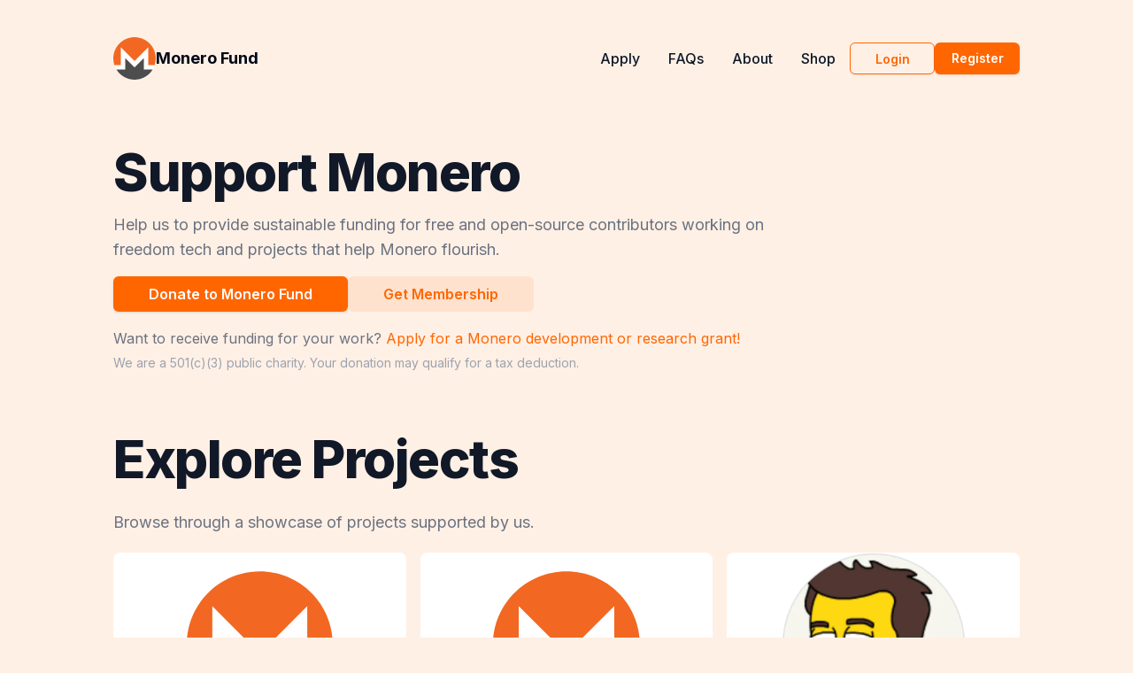

--- FILE ---
content_type: text/html; charset=utf-8
request_url: https://donate.magicgrants.org/monero
body_size: 11158
content:
<!DOCTYPE html><html><head><meta charSet="utf-8" data-next-head=""/><meta content="width=device-width, initial-scale=1" name="viewport" data-next-head=""/><title data-next-head="">Monero Fund</title><meta name="description" content="Donate to the MAGIC Monero Fund" data-next-head=""/><link rel="icon" href="/favicon.ico" data-next-head=""/><link rel="preload" as="image" imageSrcSet="/_next/image?url=%2Fimg%2Fproject%2Fvtnerd-monero-dev.png&amp;w=750&amp;q=75 1x, /_next/image?url=%2Fimg%2Fproject%2Fvtnerd-monero-dev.png&amp;w=1920&amp;q=75 2x" data-next-head=""/><link rel="preload" as="image" imageSrcSet="/_next/image?url=%2Fimg%2Fproject%2Fring_sig.png&amp;w=750&amp;q=75 1x, /_next/image?url=%2Fimg%2Fproject%2Fring_sig.png&amp;w=1920&amp;q=75 2x" data-next-head=""/><link rel="preload" as="image" imageSrcSet="/_next/image?url=%2Fimg%2Fproject%2FEAE_diagram.png&amp;w=750&amp;q=75 1x, /_next/image?url=%2Fimg%2Fproject%2FEAE_diagram.png&amp;w=1920&amp;q=75 2x" data-next-head=""/><link rel="preload" as="image" imageSrcSet="/_next/image?url=%2Fimg%2Fproject%2FEthereum_logo.png&amp;w=750&amp;q=75 1x, /_next/image?url=%2Fimg%2Fproject%2FEthereum_logo.png&amp;w=1920&amp;q=75 2x" data-next-head=""/><link rel="preload" href="/_next/static/media/e4af272ccee01ff0-s.p.woff2" as="font" type="font/woff2" crossorigin="anonymous" data-next-font="size-adjust"/><link rel="preload" href="/_next/static/css/29a3185e22b8190a.css" as="style"/><link rel="stylesheet" href="/_next/static/css/29a3185e22b8190a.css" data-n-g=""/><noscript data-n-css=""></noscript><script defer="" nomodule="" src="/_next/static/chunks/polyfills-42372ed130431b0a.js"></script><script src="/_next/static/chunks/webpack-7fc13439ed015a6d.js" defer=""></script><script src="/_next/static/chunks/framework-34a7c24de698dda9.js" defer=""></script><script src="/_next/static/chunks/main-c3cc3ff231203be0.js" defer=""></script><script src="/_next/static/chunks/pages/_app-aa75c7ad9d4af270.js" defer=""></script><script src="/_next/static/chunks/4587-596c8a345766d107.js" defer=""></script><script src="/_next/static/chunks/pages/monero-a505012fdcac5e65.js" defer=""></script><script src="/_next/static/1s7GR2-E0dAaLgvjYwZr3/_buildManifest.js" defer=""></script><script src="/_next/static/1s7GR2-E0dAaLgvjYwZr3/_ssgManifest.js" defer=""></script><meta name="sentry-trace" content="178fbef1c6b6e0ef5b1cc514f6a374d6-c9e18ca8a6b8bc45-1"/><meta name="baggage" content="sentry-environment=production,sentry-public_key=029796cccc72916ee470432a28927103,sentry-trace_id=178fbef1c6b6e0ef5b1cc514f6a374d6,sentry-transaction=GET%20%2Fmonero,sentry-sampled=true,sentry-sample_rand=0.32886779008420897,sentry-sample_rate=1"/><style id="__jsx-4082630069">body{font-family:'Inter', 'Inter Fallback'}</style></head><body><div id="__next"><script>!function(){var d=document.documentElement,c=d.classList;c.remove('monero','general','firo','priacyguides');c.add('monero')}()</script><section class="mx-2 max-w-6xl px-4 sm:px-6 lg:mx-auto xl:mx-auto xl:max-w-5xl xl:px-0"><div class="jsx-4082630069 flex h-screen flex-col justify-between"><header class="flex items-center justify-between py-10"><div><a class="text-primary hover:text-primary-hover flex items-center mr-3 gap-4" aria-label="Home" href="/monero"><svg id="Layer_1" data-name="Layer 1" xmlns="http://www.w3.org/2000/svg" viewBox="0 0 3756.09 3756.49" class="w-12 h-12"><title>monero</title><path d="M4128,2249.81C4128,3287,3287.26,4127.86,2250,4127.86S372,3287,372,2249.81,1212.76,371.75,2250,371.75,4128,1212.54,4128,2249.81Z" transform="translate(-371.96 -371.75)" style="fill:#fff"></path><path id="_149931032" data-name=" 149931032" d="M2250,371.75c-1036.89,0-1879.12,842.06-1877.8,1878,0.26,207.26,33.31,406.63,95.34,593.12h561.88V1263L2250,2483.57,3470.52,1263v1579.9h562c62.12-186.48,95-385.85,95.37-593.12C4129.66,1212.76,3287,372,2250,372Z" transform="translate(-371.96 -371.75)" style="fill:#f26822"></path><path id="_149931160" data-name=" 149931160" d="M1969.3,2764.17l-532.67-532.7v994.14H1029.38l-384.29.07c329.63,540.8,925.35,902.56,1604.91,902.56S3525.31,3766.4,3855,3225.6H3063.25V2231.47l-532.7,532.7-280.61,280.61-280.62-280.61h0Z" transform="translate(-371.96 -371.75)" style="fill:#4d4d4d"></path></svg><span class="text-foreground text-lg font-bold hidden sm:block">Monero Fund</span></a></div><div class="flex gap-2 items-center text-base leading-5"><a class="hover:text-primary-hover hidden p-1 font-medium text-gray-900 sm:p-4 md:inline-block" href="/monero/apply">Apply</a><a class="hover:text-primary-hover hidden p-1 font-medium text-gray-900 sm:p-4 md:inline-block" href="/monero/faq">FAQs</a><a class="hover:text-primary-hover hidden p-1 font-medium text-gray-900 sm:p-4 md:inline-block" href="/monero/about">About</a><a target="_blank" rel="noopener noreferrer" class="hover:text-primary-hover hidden p-1 font-medium text-gray-900 sm:p-4 md:inline-block" href="https://shop.monerofund.org">Shop</a><a class="text-primary hover:text-primary-hover" href="/monero/login"><button class="items-center justify-center gap-2 whitespace-nowrap font-semibold transition-colors focus-visible:outline-none focus-visible:ring-1 focus-visible:ring-ring disabled:pointer-events-none disabled:opacity-50 text-primary border border-primary bg-background shadow-sm hover:bg-primary hover:text-primary-foreground h-8 rounded-md px-3 text-xs w-18 block sm:hidden">Login</button><button class="items-center justify-center gap-2 whitespace-nowrap rounded-md font-semibold text-sm transition-colors focus-visible:outline-none focus-visible:ring-1 focus-visible:ring-ring disabled:pointer-events-none disabled:opacity-50 text-primary border border-primary bg-background shadow-sm hover:bg-primary hover:text-primary-foreground h-9 px-4 py-2 w-24 hidden sm:block">Login</button></a><a class="text-primary hover:text-primary-hover" href="/monero/register"><button class="items-center justify-center gap-2 whitespace-nowrap font-semibold transition-colors focus-visible:outline-none focus-visible:ring-1 focus-visible:ring-ring disabled:pointer-events-none disabled:opacity-50 bg-primary text-primary-foreground shadow hover:bg-primary-hover h-8 rounded-md px-3 text-xs w-18 block sm:hidden">Register</button><button class="items-center justify-center gap-2 whitespace-nowrap rounded-md font-semibold text-sm transition-colors focus-visible:outline-none focus-visible:ring-1 focus-visible:ring-ring disabled:pointer-events-none disabled:opacity-50 bg-primary text-primary-foreground shadow hover:bg-primary-hover h-9 px-4 py-2 w-24 hidden sm:block">Register</button></a><div class="md:hidden"><button class="ml-1 mr-1 h-8 w-8 rounded py-1" aria-label="Toggle Menu"><svg xmlns="http://www.w3.org/2000/svg" viewBox="0 0 20 20" fill="currentColor" class="h-8 w-8 text-gray-900"><path fill-rule="evenodd" d="M3 5a1 1 0 011-1h12a1 1 0 110 2H4a1 1 0 01-1-1zM3 10a1 1 0 011-1h12a1 1 0 110 2H4a1 1 0 01-1-1zM3 15a1 1 0 011-1h12a1 1 0 110 2H4a1 1 0 01-1-1z" clip-rule="evenodd"></path></svg></button><div class="fixed left-0 top-0 z-10 h-full w-full transform bg-background opacity-95 duration-300 ease-in-out translate-x-full"><div class="flex justify-end"><button class="mr-5 mt-11 h-8 w-8 rounded" aria-label="Toggle Menu"><svg xmlns="http://www.w3.org/2000/svg" viewBox="0 0 20 20" fill="currentColor" class="h-8 w-8 text-gray-900"><path fill-rule="evenodd" d="M4.293 4.293a1 1 0 011.414 0L10 8.586l4.293-4.293a1 1 0 111.414 1.414L11.414 10l4.293 4.293a1 1 0 01-1.414 1.414L10 11.414l-4.293 4.293a1 1 0 01-1.414-1.414L8.586 10 4.293 5.707a1 1 0 010-1.414z" clip-rule="evenodd"></path></svg></button></div><nav class="fixed mt-8 h-full"><div class="px-12 py-4"><a class="hover:text-primary-hover text-2xl font-bold tracking-tight text-gray-900" href="/monero/apply">Apply</a></div><div class="px-12 py-4"><a class="hover:text-primary-hover text-2xl font-bold tracking-tight text-gray-900" href="/monero/faq">FAQs</a></div><div class="px-12 py-4"><a class="hover:text-primary-hover text-2xl font-bold tracking-tight text-gray-900" href="/monero/about">About</a></div><div class="px-12 py-4"><a target="_blank" rel="noopener noreferrer" class="hover:text-primary-hover text-2xl font-bold tracking-tight text-gray-900" href="https://shop.monerofund.org">Shop</a></div></nav></div></div></div></header><main class="jsx-4082630069 flex flex-col items-start grow"><div class="divide-y divide-gray-200"><div class="pt-4 md:pb-8"><h1 class="py-4 text-3xl font-extrabold leading-9 tracking-tight text-gray-900 sm:text-4xl sm:leading-10 md:text-6xl md:leading-14">Support Monero</h1><p class="max-w-3xl text-lg leading-7 text-gray-500">Help us to provide sustainable funding for free and open-source contributors working on freedom tech and projects that help Monero flourish.</p><div class="flex flex-col md:flex-row my-4 gap-2"><a href="/monero/donate/monero"><button class="inline-flex items-center justify-center gap-2 whitespace-nowrap font-semibold transition-colors focus-visible:outline-none focus-visible:ring-1 focus-visible:ring-ring disabled:pointer-events-none disabled:opacity-50 bg-primary text-primary-foreground shadow hover:bg-primary-hover h-10 rounded-md px-10 text-sm md:text-base">Donate to Monero Fund</button></a><a href="/monero/register?nextAction=membership"><button class="inline-flex items-center justify-center gap-2 whitespace-nowrap font-semibold transition-colors focus-visible:outline-none focus-visible:ring-1 focus-visible:ring-ring disabled:pointer-events-none disabled:opacity-50 text-primary bg-primary/10 hover:bg-primary hover:text-primary-foreground h-10 rounded-md px-10 text-md">Get Membership</button></a></div><div class="flex flex-row flex-wrap"><p class="text-md leading-7 text-gray-500">Want to receive funding for your work?<a class="text-primary hover:text-primary-hover" href="/monero/apply"> <!-- -->Apply for a Monero development or research grant!</a></p></div><p class="text-sm leading-7 text-gray-400">We are a 501(c)(3) public charity. Your donation may qualify for a tax deduction.</p></div></div><div class="divide-y divide-gray-200"><div class="xl:pt-18 space-y-2 pt-8 md:space-y-5"><h1 class="text-3xl font-extrabold leading-9 tracking-tight text-gray-900 sm:text-4xl sm:leading-10 md:text-6xl md:leading-14">Explore Projects</h1><p class="pt-2 text-lg leading-7 text-gray-500">Browse through a showcase of projects supported by us.</p><section class="flex flex-col"><ul class="mx-auto grid max-w-5xl grid-cols-1 sm:mx-0 sm:grid-cols-2 lg:grid-cols-3 gap-4"><li class=""><a target="_blank" href="/monero/projects/fuzzing-monero-2"><figure class="max-w-sm min-h-[460px] h-full space-y-2 flex flex-col rounded-lg border-b-4 bg-white border-monero"><div class="flex h-48 w-full sm:h-52"><svg id="Layer_1" data-name="Layer 1" xmlns="http://www.w3.org/2000/svg" viewBox="0 0 3756.09 3756.49" class="w-1/2 h-full max-h-full m-auto cursor-pointer rounded-t-xl bg-white"><title>monero</title><path d="M4128,2249.81C4128,3287,3287.26,4127.86,2250,4127.86S372,3287,372,2249.81,1212.76,371.75,2250,371.75,4128,1212.54,4128,2249.81Z" transform="translate(-371.96 -371.75)" style="fill:#fff"></path><path id="_149931032" data-name=" 149931032" d="M2250,371.75c-1036.89,0-1879.12,842.06-1877.8,1878,0.26,207.26,33.31,406.63,95.34,593.12h561.88V1263L2250,2483.57,3470.52,1263v1579.9h562c62.12-186.48,95-385.85,95.37-593.12C4129.66,1212.76,3287,372,2250,372Z" transform="translate(-371.96 -371.75)" style="fill:#f26822"></path><path id="_149931160" data-name=" 149931160" d="M1969.3,2764.17l-532.67-532.7v994.14H1029.38l-384.29.07c329.63,540.8,925.35,902.56,1604.91,902.56S3525.31,3766.4,3855,3225.6H3063.25V2231.47l-532.7,532.7-280.61,280.61-280.62-280.61h0Z" transform="translate(-371.96 -371.75)" style="fill:#4d4d4d"></path></svg></div><figcaption class="p-5 flex flex-col grow space-y-4 justify-between"><div class="flex flex-col space-y-2"><div><h2 class="font-bold">Monero Fuzzing Round 2: Wallet, P2P, and FCMP++</h2><span class="text-sm text-gray-700">by <!-- -->MAGIC Monero Fund Committee</span></div><span class="line-clamp-3 text-gray-400">This second fuzzing project will help protect the Monero network</span><span class="font-bold">Goal: <span class="text-green-500">$<!-- -->50K</span></span></div><div class="w-full flex flex-col items-center space-y-1"><div class="w-full h-4 bg-primary/15 rounded-full overflow-hidden"><div class="bg-green-500 h-4 rounded-full text-xs" style="width:0%"></div></div><span class="text-sm">Raised <strong>0<!-- -->%</strong> </span></div></figcaption></figure></a></li><li class=""><a target="_blank" href="/monero/projects/fuzzing-monero-rpc"><figure class="max-w-sm min-h-[460px] h-full space-y-2 flex flex-col rounded-lg border-b-4 bg-white border-monero"><div class="flex h-48 w-full sm:h-52"><svg id="Layer_1" data-name="Layer 1" xmlns="http://www.w3.org/2000/svg" viewBox="0 0 3756.09 3756.49" class="w-1/2 h-full max-h-full m-auto cursor-pointer rounded-t-xl bg-white"><title>monero</title><path d="M4128,2249.81C4128,3287,3287.26,4127.86,2250,4127.86S372,3287,372,2249.81,1212.76,371.75,2250,371.75,4128,1212.54,4128,2249.81Z" transform="translate(-371.96 -371.75)" style="fill:#fff"></path><path id="_149931032" data-name=" 149931032" d="M2250,371.75c-1036.89,0-1879.12,842.06-1877.8,1878,0.26,207.26,33.31,406.63,95.34,593.12h561.88V1263L2250,2483.57,3470.52,1263v1579.9h562c62.12-186.48,95-385.85,95.37-593.12C4129.66,1212.76,3287,372,2250,372Z" transform="translate(-371.96 -371.75)" style="fill:#f26822"></path><path id="_149931160" data-name=" 149931160" d="M1969.3,2764.17l-532.67-532.7v994.14H1029.38l-384.29.07c329.63,540.8,925.35,902.56,1604.91,902.56S3525.31,3766.4,3855,3225.6H3063.25V2231.47l-532.7,532.7-280.61,280.61-280.62-280.61h0Z" transform="translate(-371.96 -371.75)" style="fill:#4d4d4d"></path></svg></div><figcaption class="p-5 flex flex-col grow space-y-4 justify-between"><div class="flex flex-col space-y-2"><div><h2 class="font-bold">Fuzzing Harness Development for Monero’s RPC handlers</h2><span class="text-sm text-gray-700">by <!-- -->MAGIC Monero Fund Committee</span></div><span class="line-clamp-3 text-gray-400">This fuzzing project will help protect the Monero network</span><span class="font-bold">Goal: <span class="text-green-500">$<!-- -->55K</span></span></div><div class="w-full flex flex-col items-center space-y-1"><div class="w-full h-4 bg-primary/15 rounded-full overflow-hidden"><div class="bg-green-500 h-4 rounded-full text-xs" style="width:100%"></div></div><span class="text-sm">Raised <strong>100<!-- -->%</strong> </span></div></figcaption></figure></a></li><li class=""><a target="_blank" href="/monero/projects/Q1Q2_2024_dev_vtnerd"><figure class="max-w-sm min-h-[460px] h-full space-y-2 flex flex-col rounded-lg border-b-4 bg-white border-monero"><div class="flex h-48 w-full sm:h-52"><img alt="vtnerd Monero and Monero-LWS dev work for Q1/Q2 2024" width="700" height="700" decoding="async" data-nimg="1" class="cursor-pointer rounded-t-xl bg-white" style="color:transparent;object-fit:contain" srcSet="/_next/image?url=%2Fimg%2Fproject%2Fvtnerd-monero-dev.png&amp;w=750&amp;q=75 1x, /_next/image?url=%2Fimg%2Fproject%2Fvtnerd-monero-dev.png&amp;w=1920&amp;q=75 2x" src="/_next/image?url=%2Fimg%2Fproject%2Fvtnerd-monero-dev.png&amp;w=1920&amp;q=75"/></div><figcaption class="p-5 flex flex-col grow space-y-4 justify-between"><div class="flex flex-col space-y-2"><div><h2 class="font-bold">vtnerd Monero and Monero-LWS dev work for Q1/Q2 2024</h2><span class="text-sm text-gray-700">by <!-- -->vtnerd (Lee Clagett)</span></div><span class="line-clamp-3 text-gray-400">This development work will improve security, performance, and usability with an end goal of helping to broaden the user base. </span><span class="font-bold">Goal: <span class="text-green-500">$<!-- -->29K</span></span></div><div class="w-full flex flex-col items-center space-y-1"><div class="w-full h-4 bg-primary/15 rounded-full overflow-hidden"><div class="bg-green-500 h-4 rounded-full text-xs" style="width:100%"></div></div><span class="text-sm">Raised <strong>100<!-- -->%</strong> </span></div></figcaption></figure></a></li><li class=""><a target="_blank" href="/monero/projects/ring_signature_ai"><figure class="max-w-sm min-h-[460px] h-full space-y-2 flex flex-col rounded-lg border-b-4 bg-white border-monero"><div class="flex h-48 w-full sm:h-52"><img alt="Ring Signature Resiliency to AI Analysis" width="700" height="700" decoding="async" data-nimg="1" class="cursor-pointer rounded-t-xl bg-white" style="color:transparent;object-fit:contain" srcSet="/_next/image?url=%2Fimg%2Fproject%2Fring_sig.png&amp;w=750&amp;q=75 1x, /_next/image?url=%2Fimg%2Fproject%2Fring_sig.png&amp;w=1920&amp;q=75 2x" src="/_next/image?url=%2Fimg%2Fproject%2Fring_sig.png&amp;w=1920&amp;q=75"/></div><figcaption class="p-5 flex flex-col grow space-y-4 justify-between"><div class="flex flex-col space-y-2"><div><h2 class="font-bold">Ring Signature Resiliency to AI Analysis</h2><span class="text-sm text-gray-700">by <!-- -->ACK-J</span></div><span class="line-clamp-3 text-gray-400">A test of machine learning attacks on Monero&#x27;s untraceability.</span><span class="font-bold">Goal: <span class="text-green-500">$<!-- -->12K</span></span></div><div class="w-full flex flex-col items-center space-y-1"><div class="w-full h-4 bg-primary/15 rounded-full overflow-hidden"><div class="bg-green-500 h-4 rounded-full text-xs" style="width:100%"></div></div><span class="text-sm">Raised <strong>100<!-- -->%</strong> </span></div></figcaption></figure></a></li><li class=""><a target="_blank" href="/monero/projects/eae_attack_and_churning"><figure class="max-w-sm min-h-[460px] h-full space-y-2 flex flex-col rounded-lg border-b-4 bg-white border-monero"><div class="flex h-48 w-full sm:h-52"><img alt="Research to Defeat EAE Attack and Analyze Effectiveness of Churning Procedures" width="700" height="700" decoding="async" data-nimg="1" class="cursor-pointer rounded-t-xl bg-white" style="color:transparent;object-fit:contain" srcSet="/_next/image?url=%2Fimg%2Fproject%2FEAE_diagram.png&amp;w=750&amp;q=75 1x, /_next/image?url=%2Fimg%2Fproject%2FEAE_diagram.png&amp;w=1920&amp;q=75 2x" src="/_next/image?url=%2Fimg%2Fproject%2FEAE_diagram.png&amp;w=1920&amp;q=75"/></div><figcaption class="p-5 flex flex-col grow space-y-4 justify-between"><div class="flex flex-col space-y-2"><div><h2 class="font-bold">Research to Defeat EAE Attack and Analyze Effectiveness of Churning Procedures</h2><span class="text-sm text-gray-700">by <!-- -->Dr. Nathan Borggren</span></div><span class="line-clamp-3 text-gray-400">The EAE attack is one of Monero&#x27;s privacy weak points. Churning may be a solution.</span><span class="font-bold">Goal: <span class="text-green-500">$<!-- -->29K</span></span></div><div class="w-full flex flex-col items-center space-y-1"><div class="w-full h-4 bg-primary/15 rounded-full overflow-hidden"><div class="bg-green-500 h-4 rounded-full text-xs" style="width:100%"></div></div><span class="text-sm">Raised <strong>100<!-- -->%</strong> </span></div></figcaption></figure></a></li><li class=""><a target="_blank" href="/monero/projects/eth_xmr_atomic_swaps"><figure class="max-w-sm min-h-[460px] h-full space-y-2 flex flex-col rounded-lg border-b-4 bg-white border-monero"><div class="flex h-48 w-full sm:h-52"><img alt="ETH&lt;&gt;XMR Atomic Swap Continued Development" width="700" height="700" decoding="async" data-nimg="1" class="cursor-pointer rounded-t-xl bg-white" style="color:transparent;object-fit:contain" srcSet="/_next/image?url=%2Fimg%2Fproject%2FEthereum_logo.png&amp;w=750&amp;q=75 1x, /_next/image?url=%2Fimg%2Fproject%2FEthereum_logo.png&amp;w=1920&amp;q=75 2x" src="/_next/image?url=%2Fimg%2Fproject%2FEthereum_logo.png&amp;w=1920&amp;q=75"/></div><figcaption class="p-5 flex flex-col grow space-y-4 justify-between"><div class="flex flex-col space-y-2"><div><h2 class="font-bold">ETH&lt;&gt;XMR Atomic Swap Continued Development</h2><span class="text-sm text-gray-700">by <!-- -->noot</span></div><span class="line-clamp-3 text-gray-400">A trustless way to exchange Monero and Ethereum.</span><span class="font-bold">Goal: <span class="text-green-500">$<!-- -->24K</span></span></div><div class="w-full flex flex-col items-center space-y-1"><div class="w-full h-4 bg-primary/15 rounded-full overflow-hidden"><div class="bg-green-500 h-4 rounded-full text-xs" style="width:100%"></div></div><span class="text-sm">Raised <strong>100<!-- -->%</strong> </span></div></figcaption></figure></a></li></ul></section><div class="flex justify-end pt-4 text-base font-medium leading-6"><a class="text-primary hover:text-primary-hover" aria-label="View All Projects" href="/monero/projects">View Projects →</a></div></div></div></main><footer class="pb-4 mt-16 flex flex-col items-center space-y-2"><div class="flex flex-row space-x-2 justify-center"><a class="text-primary hover:text-primary-hover text-xs hover:underline" href="/terms">Terms of Use</a><span class="text-xs text-muted-foreground">|</span><a class="text-primary hover:text-primary-hover text-xs hover:underline" href="/privacy">Privacy Policy</a></div><div class="space-x-4 text-center text-xs text-gray-500">MAGIC Grants is a 501(c)(3) public charity. Your donation may qualify for a tax deduction. Cryptocurrency donations over $500 require additional paperwork to claim a deduction.</div><div class="space-x-4 text-center text-xs text-gray-500">© <!-- -->2026<!-- --> MAGIC Grants. <a href="https://github.com/MAGICGrants/campaign-site/blob/master/LICENSE">See License</a></div></footer></div></section><div role="region" aria-label="Notifications (F8)" tabindex="-1" style="pointer-events:none"><ol tabindex="-1" class="fixed top-0 z-[100] flex max-h-screen w-full flex-col-reverse p-4 sm:bottom-0 sm:right-0 sm:top-auto sm:flex-col md:max-w-[420px]"></ol></div></div><script id="__NEXT_DATA__" type="application/json">{"props":{"pageProps":{"projects":[{"fund":"monero","slug":"fuzzing-monero-2","title":"Monero Fuzzing Round 2: Wallet, P2P, and FCMP++","summary":"This second fuzzing project will help protect the Monero network","content":"\nFuzzing is a process of automated testing that intelligently bombards software with random inputs to discover security vulnerabilities and edge cases. Monero has the significant advantage of access to OSS-Fuzz, Google's powerful free computing platform that continuously tests open-source projects.\n\n[Our previous MAGIC Monero Project](https://magicgrants.org/2025/11/17/Monero-RPC-Fuzzing) contracted ADA Logics to develop fuzzing harnesses around the RPC handlers. The RPC portion of the codebase now has 100% coverage and three vulnerabilities were identified and fixed within the Monero daemon. The developed harnesses will continue to run and identify new edge cases for Monero developers to fix.  However other portions of the codebase are heavily under-represented in terms of fuzzing coverage, including wallet (5.23%), common (15.87%), p2p (2.04%), and fcmp++ (0%). The goal of this proposal is to continue working with AdaLogics to improve the overall code coverage of Monero in general.\n\nAreas that will be specifically targeted include:\n- src/wallet\n- src/p2p\n- src/fcmp_pp\n\nThe MAGIC Monero Fund selected ADA Logics due to the success of the prior proposal. ADA Logics is a specialized security firm with deep expertise in fuzzing:\n\n* David Korczynski (CEO) is a top contributor to OSS-Fuzz and holds a PhD from Oxford.\n* They previously developed fuzzing harnesses around Monero's RPC handlers and responsibly disclosed three vulnerabilities.\n* They successfully fuzzed major projects including Docker, Ethereum, and Kubernetes.\n* They previously discovered a critical vulnerability in Ethereum through fuzzing (CVE-2020-28362).\n\nAda Logics will:\n* Build C++ fuzzing harnesses targeting Monero’s wallet, p2p and fcmp code as well as other areas.\n* Submit all code directly to the Monero repository.\n* Provide a comprehensive report documenting the approach and findings.\n\n## Timeline\n\nThree months of development time across David Korczynski, Adam Korczynski, and Arthur Chan.\n","coverImage":"","nym":"MAGIC Monero Fund Committee","date":"2025-12-04","website":"","socialLinks":[""],"goal":50000,"isFunded":false,"staticXMRaddress":null,"numDonationsBTC":0,"numDonationsXMR":11,"numDonationsLTC":1,"numDonationsEVM":0,"numDonationsFiat":0,"numDonationsManual":0,"totalDonationsBTC":0,"totalDonationsXMR":0.5707777821750001,"totalDonationsLTC":0.55690915,"totalDonationsEVM":0,"totalDonationsFiat":0,"totalDonationsManual":0,"totalDonationsBTCInFiat":0,"totalDonationsXMRInFiat":245.4926414307627,"totalDonationsLTCInFiat":46.333752788864764,"totalDonationsEVMInFiat":0},{"fund":"monero","slug":"fuzzing-monero-rpc","title":"Fuzzing Harness Development for Monero’s RPC handlers","summary":"This fuzzing project will help protect the Monero network","content":"\nFuzzing is a process of automated testing that intelligently bombards software with random inputs to discover security vulnerabilities and edge cases. Monero has the significant advantage of access to OSS-Fuzz, Google's powerful free computing platform that continuously tests open-source projects. However, our current testing implementation is severely limited, covering merely 10% of the codebase—with zero coverage of the critical RPC interfaces that allow external communication with Monero nodes.\n\nDeveloping comprehensive fuzzing harnesses for these RPC handlers is essential to protecting Monero's network infrastructure from remote attacks, preserving both user privacy and security of funds. This project directly addresses one of our most significant security blind spots.\n\nThe MAGIC Monero Fund selected Ada Logics after soliciting three quotes from various security firms to start development of fuzzing harnesses for monerod. [Ada Logics](https://adalogics.com) is a specialized security firm with deep expertise in fuzzing:\n\n* David Korczynski (CEO) is a top contributor to OSS-Fuzz and holds a PhD from Oxford\n* Their team has successfully fuzzed major projects including Docker, Ethereum, and Kubernetes\n* They [previously discovered](https://adalogics.com/blog/the-importance-of-continuity-in-fuzzing-cve-2020-28362) a critical vulnerability in Ethereum through fuzzing (CVE-2020-28362)\n\nAda Logics will:\n\n* Build C++ fuzzing harnesses targeting Monero's RPC handlers within src/rpc.\n* Create an end-to-end testing solution for Monero in OSS-Fuzz.\n* Target at least 75% of Monero's RPC handlers, with a goal of 100% coverage.\n* Submit all code directly to the Monero repository.\n* Provide a comprehensive report documenting the approach and findings.\n\n## Timeline\n\nSix weeks of development time across David Korczynski, Adam Korczynski, and Arthur Chan.\n","coverImage":"","nym":"MAGIC Monero Fund Committee","date":"2025-05-20","website":"","socialLinks":[""],"goal":55000,"isFunded":true,"staticXMRaddress":null,"numDonationsBTC":0,"numDonationsXMR":11,"numDonationsLTC":0,"numDonationsEVM":0,"numDonationsFiat":0,"numDonationsManual":0,"totalDonationsBTC":0,"totalDonationsXMR":167.98,"totalDonationsLTC":0,"totalDonationsEVM":0,"totalDonationsFiat":0,"totalDonationsManual":0,"totalDonationsBTCInFiat":0,"totalDonationsXMRInFiat":55000,"totalDonationsLTCInFiat":0,"totalDonationsEVMInFiat":0},{"fund":"monero","slug":"Q1Q2_2024_dev_vtnerd","title":"vtnerd Monero and Monero-LWS dev work for Q1/Q2 2024","summary":"This development work will improve security, performance, and usability with an end goal of helping to broaden the user base. ","content":"\r\n### Funded goal: 28,800 USD\r\n\r\n### Start: February 2024\r\n### End: July 2024\r\n### Result:  Development Milestones [1](https://github.com/MAGICGrants/Monero-Fund/issues/27), [2](https://github.com/MAGICGrants/Monero-Fund/issues/29), and [3](https://github.com/MAGICGrants/Monero-Fund/issues/31)\r\n\r\nvtnerd (Lee Clagett) is the author of [Monero-LWS](https://github.com/vtnerd/monero-lws), and has been a [contributor to the Monero codebase since 2016](https://github.com/monero-project/monero/pulls?page=7\u0026q=is%3Apr+author%3Avtnerd+created%3A%3E2016-10-01). He is a veteran of four CCS proposals; [[1]](https://ccs.getmonero.org/proposals/vtnerd-tor-tx-broadcasting.html), [[2]](https://ccs.getmonero.org/proposals/vtnerd-2020-q4.html), [[3]](https://ccs.getmonero.org/proposals/vtnerd-2021-q1.html), [[4]](https://ccs.getmonero.org/proposals/vtnerd-2023-q3.html)\r\n\r\nThis proposal funds 480 hours of work, ~3 months. The milestones will be hour based; 160 (1 month), 320 (2 months), 480 (3 months). At the completion of hours, he will provide the Monero Fund committee references to the work that was completed during that timeframe.\r\n\r\nSome features that are being targeted in [`monero-project/monero`](https://www.github.com/monero-project/monero) :\r\n\r\n- Get new serialization routine merged (work on piecemeal PRs for reviewers sake) (already in-progress)\r\n- Complete work necessary to merge DANE/TLSA in wallet2/epee.\r\n- Adding trust-on-first-use support to wallet2\r\n\r\nWork targeted towards [`vtnerd/monero-lws`](https://github.com/vtnerd/monero-lws) :\r\n\r\n- Optional full chain verification for malicious daemon attack (already-in progress)\r\n- Webhooks/ZMQ-PUB support for tx sending (watch for unexpected sends)\r\n- ZMQ-pub support for incoming transactions and blocks (notifies of any new transaction or block)\r\n- Implement \"horizontal\" scaling of account scanning (transfer account info via zmq to another process for scanning)\r\n- Make account creation more \"enterprise grade\" (currently scanning engine re-starts on every new account creation, and uses non-cacheable memory) \\* Unit tests for REST-API\r\n- Create frontend LWS C/C++ library\r\n- Provide official LWS docker-image\r\n- Provide official snap/flatpak/appimge (tbd one or all of those)\r\n- Provide pre-built binaries\r\n- (Unlikely) - reproducible builds so community members can verify+sign the binary hashes\r\n- It is unlikely that all features will be implemented, at which point the unfinished features will roll into the next quarter.\r\n","coverImage":"/img/project/vtnerd-monero-dev.png","nym":"vtnerd (Lee Clagett)","date":"2024-01-26","website":"https://github.com/vtnerd","socialLinks":["https://www.leeclagett.com","https://x.com/vtnerd","https://github.com/vtnerd"],"goal":28800,"isFunded":true,"staticXMRaddress":"8454MvGDuZPFP1WKSMcgbRJqV1sXHz7Z3KyURMpkoLXR3CJUZiebjymjQGc6YvTWqhFZEtJwELbcgFHZ9qGPwPsF7fWLWPT","numDonationsBTC":0,"numDonationsXMR":43,"numDonationsLTC":0,"numDonationsEVM":0,"numDonationsFiat":0,"numDonationsManual":0,"totalDonationsBTC":0,"totalDonationsXMR":226.1,"totalDonationsLTC":0,"totalDonationsEVM":0,"totalDonationsFiat":0,"totalDonationsManual":0,"totalDonationsBTCInFiat":0,"totalDonationsXMRInFiat":28800,"totalDonationsLTCInFiat":0,"totalDonationsEVMInFiat":0},{"fund":"monero","slug":"ring_signature_ai","title":"Ring Signature Resiliency to AI Analysis","summary":"A test of machine learning attacks on Monero's untraceability.","content":"\n### Funded Goal: 12,000 USD (12,000 USD contributed from MAGIC Monero Fund general fund)\n\n### Start: March 2022\n\n### End: August 2022\n\n### Result: [Research paper](https://raw.githubusercontent.com/ACK-J/Monero-Dataset-Pipeline/main/Lord_of_the_Rings__An_Empirical_Analysis_of_Monero_s_Ring_Signature_Resilience_to_Artificially_Intelligent_Attacks.pdf)\n\nACK-J created a series of Monero transactions using different spend patterns and applied artificial intelligence models to determine the resiliency of ring signatures against these models, absent external information. The MAGIC Monero Fund approved the research grant from its general fund.\n\nThe full paper \"Lord of the Rings: An Empirical Analysis of Monero's Ring Signature Resilience to Artifically Intelligent Attacks\" is available [on the author's GitHub](https://raw.githubusercontent.com/ACK-J/Monero-Dataset-Pipeline/main/Lord_of_the_Rings__An_Empirical_Analysis_of_Monero_s_Ring_Signature_Resilience_to_Artificially_Intelligent_Attacks.pdf), along with [the accompanying dataset pipeline](https://github.com/ACK-J/Monero-Dataset-Pipeline).\n\nThe transcript of a short inverview with ACK-J discussing the results is [here](https://magicgrants.org/Monero-Tracing-Research/).\n\n## Main results\n\nWith 11 ring members, public information on the Monero blockchain could aid an attacker in predicting the true spend of a transaction greater than the random guessing probability of 9% (1/11). With this model, the likelihood of a correct guess grew to 13.3%, a modest increase. Since the data was collected, Monero increased its ring size to 16; thus, the accuracy should now be lower, but we do not have numbers for this.\n","coverImage":"/img/project/ring_sig.png","nym":"ACK-J","date":"2022-03-01","website":"https://magicgrants.org/Monero-Tracing-Research/","socialLinks":["https://x.com/G666g1e","https://github.com/ACK-J"],"goal":12000,"isFunded":true,"staticXMRaddress":null,"numDonationsBTC":0,"numDonationsXMR":1,"numDonationsLTC":0,"numDonationsEVM":0,"numDonationsFiat":0,"numDonationsManual":0,"totalDonationsBTC":0,"totalDonationsXMR":80,"totalDonationsLTC":0,"totalDonationsEVM":0,"totalDonationsFiat":0,"totalDonationsManual":0,"totalDonationsBTCInFiat":0,"totalDonationsXMRInFiat":12000,"totalDonationsLTCInFiat":0,"totalDonationsEVMInFiat":0},{"fund":"monero","slug":"eae_attack_and_churning","title":"Research to Defeat EAE Attack and Analyze Effectiveness of Churning Procedures","summary":"The EAE attack is one of Monero's privacy weak points. Churning may be a solution.","content":"\n### Funded Goal: 220 XMR (86 XMR contributed from MAGIC Monero Fund general fund)\n\n### Start: June 2023\n\n### End: September 2023\n\n### Result: [Research paper](/pdf/Borggren-Sept-2023-Probing-the-Attacks-on-the-Privacy-of-the-Monero-Blockchain.pdf)\n\nThe EAE (Eve-Alice-Eve) attack is a threat to Monero user privacy. When a Monero user sends and/or receives funds repeatedly with an entity (Eve) that aims to trace funds, enough information in the local transaction graph and ring signatures may be available to make a probabalistic guess about the true destination or source of funds. There are different names for this attack and related attacks, which mostly differ in how many colluding entities are involved and how much information they may possess: EABE, poisoned outputs, Overseer, Flashlight, Tainted Dust, and Knacc attacks. One of the videos of the Breaking Monero series [discusses the EAE attack in detail](https://www.monerooutreach.org/breaking-monero/poisoned-outputs.html).\n\nThe EAE attack has been a concern of the Monero Research Lab for years, but rigorous measurement of the possible risk of this attack and possible defenses against it have not been successfully researched. \"Churning\", the practice of users sending funds to themselves, has been suggested as a possible defense, but neither its effectiveness nor details about best churning procedures have been determined by research to date.\n\nDr. Nathan Borggren has stepped up to investigate these important research questions about how to best protect Monero user privacy. Dr. Borggren is lead author of two papers about possible statistical threats to Monero user privacy: Borggren \u0026 Yao (2020) [\"Correlations of Multi-input Monero Transactions\"](https://moneroresearch.info/index.php?action=resource_RESOURCEVIEW_CORE\u0026id=57) and Borggren et al. (2020) [\"Simulated Blockchains for Machine Learning Traceability and Transaction Values in the Monero Network\"](https://moneroresearch.info/index.php?action=resource_RESOURCEVIEW_CORE\u0026id=58). His work analyzing transparent blockchains includes Borggren et al. (2017) \"Deanonymizing Shapeshift: Linking Transactions Across Multiple Blockchains\" and Borggren (2017) \"Deep Learning of Entity Behavior in the Bitcoin Economy\".\n\nDr. Borggren has proposed using Topological Data Analysis and Bayesian statistical methods to analyze the EAE attack and related attacks on Monero user privacy. The false positive and false negative rate of the EAE attack will be investigated through simulations and possibly analysis of Monero's mainnet blockchain. The full details of the plan are in [the research proposal](https://github.com/MAGICGrants/Monero-Fund/blob/main/projects/borggren_research-MAGIC-submission.pdf).\n\n\u003e \"I think that the EAE attack is one of Monero's biggest _practical_ attack surfaces currently, and I see value in quantification plus real world data-informed best practices.\"\n\n\u0026mdash; [isthmus](https://github.com/Mitchellpkt), Monero Research Lab researcher and lead author of [\"Fingerprinting a flood: Forensic statistical analysis of the mid-2021 Monero transaction volume anomaly\"](https://mitchellpkt.medium.com/fingerprinting-a-flood-forensic-statistical-analysis-of-the-mid-2021-monero-transaction-volume-a19cbf41ce60)\n\n\u003e \"Borggren has previously released fascinating papers quantifying Monero privacy pitfalls and I'm excited he is looking to continue.\"\n\n\u0026mdash; [ACK-J](https://github.com/ACK-J), author of [\"Lord of the Rings: An Empirical Analysis of Monero's Ring Signature Resilience to Artifically Intelligent Attacks\"](https://raw.githubusercontent.com/ACK-J/Monero-Dataset-Pipeline/main/Lord_of_the_Rings__An_Empirical_Analysis_of_Monero_s_Ring_Signature_Resilience_to_Artificially_Intelligent_Attacks.pdf)\n","coverImage":"/img/project/EAE_diagram.png","nym":"Dr. Nathan Borggren","date":"2023-06-08","website":"https://github.com/nborggren","socialLinks":["https://github.com/nborggren"],"goal":29260,"isFunded":true,"staticXMRaddress":"87LZA8XLDvhVKLi974MaxUANcvkWdL6n986R7WNgKLXY16y31t69Z8228EWcg8THQq3tuAWfQ7Np35Tt3AhPrjzcNbm8Jr5","numDonationsBTC":0,"numDonationsXMR":27,"numDonationsLTC":0,"numDonationsEVM":0,"numDonationsFiat":0,"numDonationsManual":0,"totalDonationsBTC":0,"totalDonationsXMR":220,"totalDonationsLTC":0,"totalDonationsEVM":0,"totalDonationsFiat":0,"totalDonationsManual":0,"totalDonationsBTCInFiat":0,"totalDonationsXMRInFiat":29260,"totalDonationsLTCInFiat":0,"totalDonationsEVMInFiat":0},{"fund":"monero","slug":"eth_xmr_atomic_swaps","title":"ETH\u003c\u003eXMR Atomic Swap Continued Development","summary":"A trustless way to exchange Monero and Ethereum.","content":"\n### Funded Goal: 24,000 USD (5,000 USD contributed from the MAGIC Monero Fund general fund)\n\n### Start: September 2022\n\n### End: August 2022\n\n### Result: [Mainnet beta software release](https://reddit.com/r/Monero/comments/1382rva/ethxmr_atomic_swap_beta_release/)\n\nThe MAGIC Monero Fund raised funds for noot to continue development on ETH-XMR atomic swaps. View [the campaign here](https://www.gofundme.com/f/noot-ethxmr-atomic-swap-development-4-months).\n\nThis proposal covers 4 months of work focused on the following:\n\n### Relayer support\n\nThe current implementation of the protocol requires the ETH-recipient to have some ETH in their claiming account to pay for the transaction fees to claim the swap ETH. However, this is bad for UX and privacy, as users cannot withdraw to fresh ETH accounts.\n\nTo allow for users to claim ETH into a fresh account, integration with a relayer service can be implemented. This will allow users to withdraw to a fresh account by paying a small fee to a relayer to submit the transaction on their behalf.\n\n### Ethereum privacy improvements\n\nOn the ETH side of the swap, there is no privacy, and which accounts and amounts participating in the swap are visible.\n\n### ERC20 support\n\nTo support swaps for ERC20s without hurting liquidity, the swap contract can be integrated with a DEX such as Uniswap to automat-ically swap received ETH for the desired ERC20 token.\n\n### Disk permanence\n\nThe current implementation of the swap does not store anything to disk apart from information needed for recovery of swap funds in case of failure. However, there are other components that should be stored to disk and restored upon reload, such as current swap of-fers made, historic swap information, and peer information. This will require a simple key-value database implementation.\n\n### General maintenance and bugfixes\n\nSee https://github.com/noot/atomic-swap/issues for open issues on the repo. Issues not covered by the above work are part of this sec-tion. This includes RPC calls and documentation, codebase maintenance, testing, and fixes of any bugs found during testing.\n","coverImage":"/img/project/Ethereum_logo.png","nym":"noot","date":"2022-09-01","website":"https://github.com/AthanorLabs/atomic-swap","socialLinks":["https://x.com/elizabethereum","https://github.com/noot"],"goal":24000,"isFunded":true,"staticXMRaddress":null,"numDonationsBTC":0,"numDonationsXMR":66,"numDonationsLTC":0,"numDonationsEVM":0,"numDonationsFiat":8,"numDonationsManual":0,"totalDonationsBTC":0,"totalDonationsXMR":125.74,"totalDonationsLTC":0,"totalDonationsEVM":0,"totalDonationsFiat":5139,"totalDonationsManual":0,"totalDonationsBTCInFiat":0,"totalDonationsXMRInFiat":18861,"totalDonationsLTCInFiat":0,"totalDonationsEVMInFiat":0}]},"__N_SSG":true},"page":"/monero","query":{},"buildId":"1s7GR2-E0dAaLgvjYwZr3","isFallback":false,"isExperimentalCompile":false,"gsp":true,"scriptLoader":[]}</script><script defer src="https://static.cloudflareinsights.com/beacon.min.js/vcd15cbe7772f49c399c6a5babf22c1241717689176015" integrity="sha512-ZpsOmlRQV6y907TI0dKBHq9Md29nnaEIPlkf84rnaERnq6zvWvPUqr2ft8M1aS28oN72PdrCzSjY4U6VaAw1EQ==" data-cf-beacon='{"version":"2024.11.0","token":"981b71a04e95424cba73c3773fc18ffb","r":1,"server_timing":{"name":{"cfCacheStatus":true,"cfEdge":true,"cfExtPri":true,"cfL4":true,"cfOrigin":true,"cfSpeedBrain":true},"location_startswith":null}}' crossorigin="anonymous"></script>
</body></html>

--- FILE ---
content_type: application/javascript; charset=UTF-8
request_url: https://donate.magicgrants.org/_next/static/chunks/pages/_app-aa75c7ad9d4af270.js
body_size: 120945
content:
try{let e="undefined"!=typeof window?window:"undefined"!=typeof global?global:"undefined"!=typeof globalThis?globalThis:"undefined"!=typeof self?self:{},t=(new e.Error).stack;t&&(e._sentryDebugIds=e._sentryDebugIds||{},e._sentryDebugIds[t]="47500683-1691-461f-8047-0e0cbe19b5af",e._sentryDebugIdIdentifier="sentry-dbid-47500683-1691-461f-8047-0e0cbe19b5af")}catch(e){}(self.webpackChunk_N_E=self.webpackChunk_N_E||[]).push([[636],{92:(e,t,r)=>{(window.__NEXT_P=window.__NEXT_P||[]).push(["/_app",function(){return r(7257)}])},294:(e,t,r)=>{"use strict";r.d(t,{B:()=>l});var n,i=r(4232),s=r(1285),o=(n||(n=r.t(i,2)))[" useId ".trim().toString()]||(()=>void 0),a=0;function l(e){let[t,r]=i.useState(o());return(0,s.N)(()=>{e||r(e=>e??String(a++))},[e]),e||(t?`radix-${t}`:"")}},316:(e,t)=>{"use strict";Object.defineProperty(t,"__esModule",{value:!0}),t.default=function(e){var t;let r=new URL("http://localhost:3000/api/auth");e&&!e.startsWith("http")&&(e=`https://${e}`);let n=new URL(null!=(t=e)?t:r),i=("/"===n.pathname?r.pathname:n.pathname).replace(/\/$/,""),s=`${n.origin}${i}`;return{origin:n.origin,host:n.host,path:i,base:s,toString:()=>s}}},513:(e,t,r)=>{"use strict";let n;r.d(t,{Ik:()=>eG,z:()=>tu}),function(e){e.assertEqual=e=>e,e.assertIs=function(e){},e.assertNever=function(e){throw Error()},e.arrayToEnum=e=>{let t={};for(let r of e)t[r]=r;return t},e.getValidEnumValues=t=>{let r=e.objectKeys(t).filter(e=>"number"!=typeof t[t[e]]),n={};for(let e of r)n[e]=t[e];return e.objectValues(n)},e.objectValues=t=>e.objectKeys(t).map(function(e){return t[e]}),e.objectKeys="function"==typeof Object.keys?e=>Object.keys(e):e=>{let t=[];for(let r in e)Object.prototype.hasOwnProperty.call(e,r)&&t.push(r);return t},e.find=(e,t)=>{for(let r of e)if(t(r))return r},e.isInteger="function"==typeof Number.isInteger?e=>Number.isInteger(e):e=>"number"==typeof e&&isFinite(e)&&Math.floor(e)===e,e.joinValues=function(e,t=" | "){return e.map(e=>"string"==typeof e?`'${e}'`:e).join(t)},e.jsonStringifyReplacer=(e,t)=>"bigint"==typeof t?t.toString():t}(tn||(tn={})),(ti||(ti={})).mergeShapes=(e,t)=>({...e,...t});let i=tn.arrayToEnum(["string","nan","number","integer","float","boolean","date","bigint","symbol","function","undefined","null","array","object","unknown","promise","void","never","map","set"]),s=e=>{switch(typeof e){case"undefined":return i.undefined;case"string":return i.string;case"number":return isNaN(e)?i.nan:i.number;case"boolean":return i.boolean;case"function":return i.function;case"bigint":return i.bigint;case"symbol":return i.symbol;case"object":if(Array.isArray(e))return i.array;if(null===e)return i.null;if(e.then&&"function"==typeof e.then&&e.catch&&"function"==typeof e.catch)return i.promise;if("undefined"!=typeof Map&&e instanceof Map)return i.map;if("undefined"!=typeof Set&&e instanceof Set)return i.set;if("undefined"!=typeof Date&&e instanceof Date)return i.date;return i.object;default:return i.unknown}},o=tn.arrayToEnum(["invalid_type","invalid_literal","custom","invalid_union","invalid_union_discriminator","invalid_enum_value","unrecognized_keys","invalid_arguments","invalid_return_type","invalid_date","invalid_string","too_small","too_big","invalid_intersection_types","not_multiple_of","not_finite"]);class a extends Error{get errors(){return this.issues}constructor(e){super(),this.issues=[],this.addIssue=e=>{this.issues=[...this.issues,e]},this.addIssues=(e=[])=>{this.issues=[...this.issues,...e]};let t=new.target.prototype;Object.setPrototypeOf?Object.setPrototypeOf(this,t):this.__proto__=t,this.name="ZodError",this.issues=e}format(e){let t=e||function(e){return e.message},r={_errors:[]},n=e=>{for(let i of e.issues)if("invalid_union"===i.code)i.unionErrors.map(n);else if("invalid_return_type"===i.code)n(i.returnTypeError);else if("invalid_arguments"===i.code)n(i.argumentsError);else if(0===i.path.length)r._errors.push(t(i));else{let e=r,n=0;for(;n<i.path.length;){let r=i.path[n];n===i.path.length-1?(e[r]=e[r]||{_errors:[]},e[r]._errors.push(t(i))):e[r]=e[r]||{_errors:[]},e=e[r],n++}}};return n(this),r}static assert(e){if(!(e instanceof a))throw Error(`Not a ZodError: ${e}`)}toString(){return this.message}get message(){return JSON.stringify(this.issues,tn.jsonStringifyReplacer,2)}get isEmpty(){return 0===this.issues.length}flatten(e=e=>e.message){let t={},r=[];for(let n of this.issues)n.path.length>0?(t[n.path[0]]=t[n.path[0]]||[],t[n.path[0]].push(e(n))):r.push(e(n));return{formErrors:r,fieldErrors:t}}get formErrors(){return this.flatten()}}a.create=e=>new a(e);let l=(e,t)=>{let r;switch(e.code){case o.invalid_type:r=e.received===i.undefined?"Required":`Expected ${e.expected}, received ${e.received}`;break;case o.invalid_literal:r=`Invalid literal value, expected ${JSON.stringify(e.expected,tn.jsonStringifyReplacer)}`;break;case o.unrecognized_keys:r=`Unrecognized key(s) in object: ${tn.joinValues(e.keys,", ")}`;break;case o.invalid_union:r="Invalid input";break;case o.invalid_union_discriminator:r=`Invalid discriminator value. Expected ${tn.joinValues(e.options)}`;break;case o.invalid_enum_value:r=`Invalid enum value. Expected ${tn.joinValues(e.options)}, received '${e.received}'`;break;case o.invalid_arguments:r="Invalid function arguments";break;case o.invalid_return_type:r="Invalid function return type";break;case o.invalid_date:r="Invalid date";break;case o.invalid_string:"object"==typeof e.validation?"includes"in e.validation?(r=`Invalid input: must include "${e.validation.includes}"`,"number"==typeof e.validation.position&&(r=`${r} at one or more positions greater than or equal to ${e.validation.position}`)):"startsWith"in e.validation?r=`Invalid input: must start with "${e.validation.startsWith}"`:"endsWith"in e.validation?r=`Invalid input: must end with "${e.validation.endsWith}"`:tn.assertNever(e.validation):r="regex"!==e.validation?`Invalid ${e.validation}`:"Invalid";break;case o.too_small:r="array"===e.type?`Array must contain ${e.exact?"exactly":e.inclusive?"at least":"more than"} ${e.minimum} element(s)`:"string"===e.type?`String must contain ${e.exact?"exactly":e.inclusive?"at least":"over"} ${e.minimum} character(s)`:"number"===e.type?`Number must be ${e.exact?"exactly equal to ":e.inclusive?"greater than or equal to ":"greater than "}${e.minimum}`:"date"===e.type?`Date must be ${e.exact?"exactly equal to ":e.inclusive?"greater than or equal to ":"greater than "}${new Date(Number(e.minimum))}`:"Invalid input";break;case o.too_big:r="array"===e.type?`Array must contain ${e.exact?"exactly":e.inclusive?"at most":"less than"} ${e.maximum} element(s)`:"string"===e.type?`String must contain ${e.exact?"exactly":e.inclusive?"at most":"under"} ${e.maximum} character(s)`:"number"===e.type?`Number must be ${e.exact?"exactly":e.inclusive?"less than or equal to":"less than"} ${e.maximum}`:"bigint"===e.type?`BigInt must be ${e.exact?"exactly":e.inclusive?"less than or equal to":"less than"} ${e.maximum}`:"date"===e.type?`Date must be ${e.exact?"exactly":e.inclusive?"smaller than or equal to":"smaller than"} ${new Date(Number(e.maximum))}`:"Invalid input";break;case o.custom:r="Invalid input";break;case o.invalid_intersection_types:r="Intersection results could not be merged";break;case o.not_multiple_of:r=`Number must be a multiple of ${e.multipleOf}`;break;case o.not_finite:r="Number must be finite";break;default:r=t.defaultError,tn.assertNever(e)}return{message:r}},u=l;function c(){return u}let d=e=>{let{data:t,path:r,errorMaps:n,issueData:i}=e,s=[...r,...i.path||[]],o={...i,path:s};if(void 0!==i.message)return{...i,path:s,message:i.message};let a="";for(let e of n.filter(e=>!!e).slice().reverse())a=e(o,{data:t,defaultError:a}).message;return{...i,path:s,message:a}};function f(e,t){let r=c(),n=d({issueData:t,data:e.data,path:e.path,errorMaps:[e.common.contextualErrorMap,e.schemaErrorMap,r,r===l?void 0:l].filter(e=>!!e)});e.common.issues.push(n)}class p{constructor(){this.value="valid"}dirty(){"valid"===this.value&&(this.value="dirty")}abort(){"aborted"!==this.value&&(this.value="aborted")}static mergeArray(e,t){let r=[];for(let n of t){if("aborted"===n.status)return h;"dirty"===n.status&&e.dirty(),r.push(n.value)}return{status:e.value,value:r}}static async mergeObjectAsync(e,t){let r=[];for(let e of t){let t=await e.key,n=await e.value;r.push({key:t,value:n})}return p.mergeObjectSync(e,r)}static mergeObjectSync(e,t){let r={};for(let n of t){let{key:t,value:i}=n;if("aborted"===t.status||"aborted"===i.status)return h;"dirty"===t.status&&e.dirty(),"dirty"===i.status&&e.dirty(),"__proto__"!==t.value&&(void 0!==i.value||n.alwaysSet)&&(r[t.value]=i.value)}return{status:e.value,value:r}}}let h=Object.freeze({status:"aborted"}),m=e=>({status:"dirty",value:e}),y=e=>({status:"valid",value:e}),v=e=>"aborted"===e.status,g=e=>"dirty"===e.status,b=e=>"valid"===e.status,x=e=>"undefined"!=typeof Promise&&e instanceof Promise;function w(e,t,r,n){if("a"===r&&!n)throw TypeError("Private accessor was defined without a getter");if("function"==typeof t?e!==t||!n:!t.has(e))throw TypeError("Cannot read private member from an object whose class did not declare it");return"m"===r?n:"a"===r?n.call(e):n?n.value:t.get(e)}function _(e,t,r,n,i){if("m"===n)throw TypeError("Private method is not writable");if("a"===n&&!i)throw TypeError("Private accessor was defined without a setter");if("function"==typeof t?e!==t||!i:!t.has(e))throw TypeError("Cannot write private member to an object whose class did not declare it");return"a"===n?i.call(e,r):i?i.value=r:t.set(e,r),r}"function"==typeof SuppressedError&&SuppressedError,function(e){e.errToObj=e=>"string"==typeof e?{message:e}:e||{},e.toString=e=>"string"==typeof e?e:null==e?void 0:e.message}(ts||(ts={}));class E{constructor(e,t,r,n){this._cachedPath=[],this.parent=e,this.data=t,this._path=r,this._key=n}get path(){return this._cachedPath.length||(this._key instanceof Array?this._cachedPath.push(...this._path,...this._key):this._cachedPath.push(...this._path,this._key)),this._cachedPath}}let O=(e,t)=>{if(b(t))return{success:!0,data:t.value};if(!e.common.issues.length)throw Error("Validation failed but no issues detected.");return{success:!1,get error(){if(this._error)return this._error;let t=new a(e.common.issues);return this._error=t,this._error}}};function S(e){if(!e)return{};let{errorMap:t,invalid_type_error:r,required_error:n,description:i}=e;if(t&&(r||n))throw Error('Can\'t use "invalid_type_error" or "required_error" in conjunction with custom error map.');return t?{errorMap:t,description:i}:{errorMap:(t,i)=>{var s,o;let{message:a}=e;return"invalid_enum_value"===t.code?{message:null!=a?a:i.defaultError}:void 0===i.data?{message:null!=(s=null!=a?a:n)?s:i.defaultError}:"invalid_type"!==t.code?{message:i.defaultError}:{message:null!=(o=null!=a?a:r)?o:i.defaultError}},description:i}}class C{get description(){return this._def.description}_getType(e){return s(e.data)}_getOrReturnCtx(e,t){return t||{common:e.parent.common,data:e.data,parsedType:s(e.data),schemaErrorMap:this._def.errorMap,path:e.path,parent:e.parent}}_processInputParams(e){return{status:new p,ctx:{common:e.parent.common,data:e.data,parsedType:s(e.data),schemaErrorMap:this._def.errorMap,path:e.path,parent:e.parent}}}_parseSync(e){let t=this._parse(e);if(x(t))throw Error("Synchronous parse encountered promise.");return t}_parseAsync(e){return Promise.resolve(this._parse(e))}parse(e,t){let r=this.safeParse(e,t);if(r.success)return r.data;throw r.error}safeParse(e,t){var r;let n={common:{issues:[],async:null!=(r=null==t?void 0:t.async)&&r,contextualErrorMap:null==t?void 0:t.errorMap},path:(null==t?void 0:t.path)||[],schemaErrorMap:this._def.errorMap,parent:null,data:e,parsedType:s(e)},i=this._parseSync({data:e,path:n.path,parent:n});return O(n,i)}"~validate"(e){var t,r;let n={common:{issues:[],async:!!this["~standard"].async},path:[],schemaErrorMap:this._def.errorMap,parent:null,data:e,parsedType:s(e)};if(!this["~standard"].async)try{let t=this._parseSync({data:e,path:[],parent:n});return b(t)?{value:t.value}:{issues:n.common.issues}}catch(e){(null==(r=null==(t=null==e?void 0:e.message)?void 0:t.toLowerCase())?void 0:r.includes("encountered"))&&(this["~standard"].async=!0),n.common={issues:[],async:!0}}return this._parseAsync({data:e,path:[],parent:n}).then(e=>b(e)?{value:e.value}:{issues:n.common.issues})}async parseAsync(e,t){let r=await this.safeParseAsync(e,t);if(r.success)return r.data;throw r.error}async safeParseAsync(e,t){let r={common:{issues:[],contextualErrorMap:null==t?void 0:t.errorMap,async:!0},path:(null==t?void 0:t.path)||[],schemaErrorMap:this._def.errorMap,parent:null,data:e,parsedType:s(e)},n=this._parse({data:e,path:r.path,parent:r});return O(r,await (x(n)?n:Promise.resolve(n)))}refine(e,t){return this._refinement((r,n)=>{let i=e(r),s=()=>n.addIssue({code:o.custom,..."string"==typeof t||void 0===t?{message:t}:"function"==typeof t?t(r):t});return"undefined"!=typeof Promise&&i instanceof Promise?i.then(e=>!!e||(s(),!1)):!!i||(s(),!1)})}refinement(e,t){return this._refinement((r,n)=>!!e(r)||(n.addIssue("function"==typeof t?t(r,n):t),!1))}_refinement(e){return new ex({schema:this,typeName:tl.ZodEffects,effect:{type:"refinement",refinement:e}})}superRefine(e){return this._refinement(e)}constructor(e){this.spa=this.safeParseAsync,this._def=e,this.parse=this.parse.bind(this),this.safeParse=this.safeParse.bind(this),this.parseAsync=this.parseAsync.bind(this),this.safeParseAsync=this.safeParseAsync.bind(this),this.spa=this.spa.bind(this),this.refine=this.refine.bind(this),this.refinement=this.refinement.bind(this),this.superRefine=this.superRefine.bind(this),this.optional=this.optional.bind(this),this.nullable=this.nullable.bind(this),this.nullish=this.nullish.bind(this),this.array=this.array.bind(this),this.promise=this.promise.bind(this),this.or=this.or.bind(this),this.and=this.and.bind(this),this.transform=this.transform.bind(this),this.brand=this.brand.bind(this),this.default=this.default.bind(this),this.catch=this.catch.bind(this),this.describe=this.describe.bind(this),this.pipe=this.pipe.bind(this),this.readonly=this.readonly.bind(this),this.isNullable=this.isNullable.bind(this),this.isOptional=this.isOptional.bind(this),this["~standard"]={version:1,vendor:"zod",validate:e=>this["~validate"](e)}}optional(){return ew.create(this,this._def)}nullable(){return e_.create(this,this._def)}nullish(){return this.nullable().optional()}array(){return en.create(this)}promise(){return eb.create(this,this._def)}or(e){return es.create([this,e],this._def)}and(e){return el.create(this,e,this._def)}transform(e){return new ex({...S(this._def),schema:this,typeName:tl.ZodEffects,effect:{type:"transform",transform:e}})}default(e){return new eE({...S(this._def),innerType:this,defaultValue:"function"==typeof e?e:()=>e,typeName:tl.ZodDefault})}brand(){return new ej({typeName:tl.ZodBranded,type:this,...S(this._def)})}catch(e){return new eO({...S(this._def),innerType:this,catchValue:"function"==typeof e?e:()=>e,typeName:tl.ZodCatch})}describe(e){return new this.constructor({...this._def,description:e})}pipe(e){return eR.create(this,e)}readonly(){return eP.create(this)}isOptional(){return this.safeParse(void 0).success}isNullable(){return this.safeParse(null).success}}let j=/^c[^\s-]{8,}$/i,R=/^[0-9a-z]+$/,P=/^[0-9A-HJKMNP-TV-Z]{26}$/i,T=/^[0-9a-fA-F]{8}\b-[0-9a-fA-F]{4}\b-[0-9a-fA-F]{4}\b-[0-9a-fA-F]{4}\b-[0-9a-fA-F]{12}$/i,k=/^[a-z0-9_-]{21}$/i,I=/^[A-Za-z0-9-_]+\.[A-Za-z0-9-_]+\.[A-Za-z0-9-_]*$/,A=/^[-+]?P(?!$)(?:(?:[-+]?\d+Y)|(?:[-+]?\d+[.,]\d+Y$))?(?:(?:[-+]?\d+M)|(?:[-+]?\d+[.,]\d+M$))?(?:(?:[-+]?\d+W)|(?:[-+]?\d+[.,]\d+W$))?(?:(?:[-+]?\d+D)|(?:[-+]?\d+[.,]\d+D$))?(?:T(?=[\d+-])(?:(?:[-+]?\d+H)|(?:[-+]?\d+[.,]\d+H$))?(?:(?:[-+]?\d+M)|(?:[-+]?\d+[.,]\d+M$))?(?:[-+]?\d+(?:[.,]\d+)?S)?)??$/,N=/^(?!\.)(?!.*\.\.)([A-Z0-9_'+\-\.]*)[A-Z0-9_+-]@([A-Z0-9][A-Z0-9\-]*\.)+[A-Z]{2,}$/i,M=/^(?:(?:25[0-5]|2[0-4][0-9]|1[0-9][0-9]|[1-9][0-9]|[0-9])\.){3}(?:25[0-5]|2[0-4][0-9]|1[0-9][0-9]|[1-9][0-9]|[0-9])$/,D=/^(?:(?:25[0-5]|2[0-4][0-9]|1[0-9][0-9]|[1-9][0-9]|[0-9])\.){3}(?:25[0-5]|2[0-4][0-9]|1[0-9][0-9]|[1-9][0-9]|[0-9])\/(3[0-2]|[12]?[0-9])$/,L=/^(([0-9a-fA-F]{1,4}:){7,7}[0-9a-fA-F]{1,4}|([0-9a-fA-F]{1,4}:){1,7}:|([0-9a-fA-F]{1,4}:){1,6}:[0-9a-fA-F]{1,4}|([0-9a-fA-F]{1,4}:){1,5}(:[0-9a-fA-F]{1,4}){1,2}|([0-9a-fA-F]{1,4}:){1,4}(:[0-9a-fA-F]{1,4}){1,3}|([0-9a-fA-F]{1,4}:){1,3}(:[0-9a-fA-F]{1,4}){1,4}|([0-9a-fA-F]{1,4}:){1,2}(:[0-9a-fA-F]{1,4}){1,5}|[0-9a-fA-F]{1,4}:((:[0-9a-fA-F]{1,4}){1,6})|:((:[0-9a-fA-F]{1,4}){1,7}|:)|fe80:(:[0-9a-fA-F]{0,4}){0,4}%[0-9a-zA-Z]{1,}|::(ffff(:0{1,4}){0,1}:){0,1}((25[0-5]|(2[0-4]|1{0,1}[0-9]){0,1}[0-9])\.){3,3}(25[0-5]|(2[0-4]|1{0,1}[0-9]){0,1}[0-9])|([0-9a-fA-F]{1,4}:){1,4}:((25[0-5]|(2[0-4]|1{0,1}[0-9]){0,1}[0-9])\.){3,3}(25[0-5]|(2[0-4]|1{0,1}[0-9]){0,1}[0-9]))$/,z=/^(([0-9a-fA-F]{1,4}:){7,7}[0-9a-fA-F]{1,4}|([0-9a-fA-F]{1,4}:){1,7}:|([0-9a-fA-F]{1,4}:){1,6}:[0-9a-fA-F]{1,4}|([0-9a-fA-F]{1,4}:){1,5}(:[0-9a-fA-F]{1,4}){1,2}|([0-9a-fA-F]{1,4}:){1,4}(:[0-9a-fA-F]{1,4}){1,3}|([0-9a-fA-F]{1,4}:){1,3}(:[0-9a-fA-F]{1,4}){1,4}|([0-9a-fA-F]{1,4}:){1,2}(:[0-9a-fA-F]{1,4}){1,5}|[0-9a-fA-F]{1,4}:((:[0-9a-fA-F]{1,4}){1,6})|:((:[0-9a-fA-F]{1,4}){1,7}|:)|fe80:(:[0-9a-fA-F]{0,4}){0,4}%[0-9a-zA-Z]{1,}|::(ffff(:0{1,4}){0,1}:){0,1}((25[0-5]|(2[0-4]|1{0,1}[0-9]){0,1}[0-9])\.){3,3}(25[0-5]|(2[0-4]|1{0,1}[0-9]){0,1}[0-9])|([0-9a-fA-F]{1,4}:){1,4}:((25[0-5]|(2[0-4]|1{0,1}[0-9]){0,1}[0-9])\.){3,3}(25[0-5]|(2[0-4]|1{0,1}[0-9]){0,1}[0-9]))\/(12[0-8]|1[01][0-9]|[1-9]?[0-9])$/,F=/^([0-9a-zA-Z+/]{4})*(([0-9a-zA-Z+/]{2}==)|([0-9a-zA-Z+/]{3}=))?$/,U=/^([0-9a-zA-Z-_]{4})*(([0-9a-zA-Z-_]{2}(==)?)|([0-9a-zA-Z-_]{3}(=)?))?$/,q="((\\d\\d[2468][048]|\\d\\d[13579][26]|\\d\\d0[48]|[02468][048]00|[13579][26]00)-02-29|\\d{4}-((0[13578]|1[02])-(0[1-9]|[12]\\d|3[01])|(0[469]|11)-(0[1-9]|[12]\\d|30)|(02)-(0[1-9]|1\\d|2[0-8])))",K=RegExp(`^${q}$`);function Z(e){let t="([01]\\d|2[0-3]):[0-5]\\d:[0-5]\\d";return e.precision?t=`${t}\\.\\d{${e.precision}}`:null==e.precision&&(t=`${t}(\\.\\d+)?`),t}function B(e){let t=`${q}T${Z(e)}`,r=[];return r.push(e.local?"Z?":"Z"),e.offset&&r.push("([+-]\\d{2}:?\\d{2})"),t=`${t}(${r.join("|")})`,RegExp(`^${t}$`)}class Q extends C{_parse(e){var t,r,s,a;let l;if(this._def.coerce&&(e.data=String(e.data)),this._getType(e)!==i.string){let t=this._getOrReturnCtx(e);return f(t,{code:o.invalid_type,expected:i.string,received:t.parsedType}),h}let u=new p;for(let i of this._def.checks)if("min"===i.kind)e.data.length<i.value&&(f(l=this._getOrReturnCtx(e,l),{code:o.too_small,minimum:i.value,type:"string",inclusive:!0,exact:!1,message:i.message}),u.dirty());else if("max"===i.kind)e.data.length>i.value&&(f(l=this._getOrReturnCtx(e,l),{code:o.too_big,maximum:i.value,type:"string",inclusive:!0,exact:!1,message:i.message}),u.dirty());else if("length"===i.kind){let t=e.data.length>i.value,r=e.data.length<i.value;(t||r)&&(l=this._getOrReturnCtx(e,l),t?f(l,{code:o.too_big,maximum:i.value,type:"string",inclusive:!0,exact:!0,message:i.message}):r&&f(l,{code:o.too_small,minimum:i.value,type:"string",inclusive:!0,exact:!0,message:i.message}),u.dirty())}else if("email"===i.kind)N.test(e.data)||(f(l=this._getOrReturnCtx(e,l),{validation:"email",code:o.invalid_string,message:i.message}),u.dirty());else if("emoji"===i.kind)n||(n=RegExp("^(\\p{Extended_Pictographic}|\\p{Emoji_Component})+$","u")),n.test(e.data)||(f(l=this._getOrReturnCtx(e,l),{validation:"emoji",code:o.invalid_string,message:i.message}),u.dirty());else if("uuid"===i.kind)T.test(e.data)||(f(l=this._getOrReturnCtx(e,l),{validation:"uuid",code:o.invalid_string,message:i.message}),u.dirty());else if("nanoid"===i.kind)k.test(e.data)||(f(l=this._getOrReturnCtx(e,l),{validation:"nanoid",code:o.invalid_string,message:i.message}),u.dirty());else if("cuid"===i.kind)j.test(e.data)||(f(l=this._getOrReturnCtx(e,l),{validation:"cuid",code:o.invalid_string,message:i.message}),u.dirty());else if("cuid2"===i.kind)R.test(e.data)||(f(l=this._getOrReturnCtx(e,l),{validation:"cuid2",code:o.invalid_string,message:i.message}),u.dirty());else if("ulid"===i.kind)P.test(e.data)||(f(l=this._getOrReturnCtx(e,l),{validation:"ulid",code:o.invalid_string,message:i.message}),u.dirty());else if("url"===i.kind)try{new URL(e.data)}catch(t){f(l=this._getOrReturnCtx(e,l),{validation:"url",code:o.invalid_string,message:i.message}),u.dirty()}else"regex"===i.kind?(i.regex.lastIndex=0,i.regex.test(e.data)||(f(l=this._getOrReturnCtx(e,l),{validation:"regex",code:o.invalid_string,message:i.message}),u.dirty())):"trim"===i.kind?e.data=e.data.trim():"includes"===i.kind?e.data.includes(i.value,i.position)||(f(l=this._getOrReturnCtx(e,l),{code:o.invalid_string,validation:{includes:i.value,position:i.position},message:i.message}),u.dirty()):"toLowerCase"===i.kind?e.data=e.data.toLowerCase():"toUpperCase"===i.kind?e.data=e.data.toUpperCase():"startsWith"===i.kind?e.data.startsWith(i.value)||(f(l=this._getOrReturnCtx(e,l),{code:o.invalid_string,validation:{startsWith:i.value},message:i.message}),u.dirty()):"endsWith"===i.kind?e.data.endsWith(i.value)||(f(l=this._getOrReturnCtx(e,l),{code:o.invalid_string,validation:{endsWith:i.value},message:i.message}),u.dirty()):"datetime"===i.kind?B(i).test(e.data)||(f(l=this._getOrReturnCtx(e,l),{code:o.invalid_string,validation:"datetime",message:i.message}),u.dirty()):"date"===i.kind?K.test(e.data)||(f(l=this._getOrReturnCtx(e,l),{code:o.invalid_string,validation:"date",message:i.message}),u.dirty()):"time"===i.kind?RegExp(`^${Z(i)}$`).test(e.data)||(f(l=this._getOrReturnCtx(e,l),{code:o.invalid_string,validation:"time",message:i.message}),u.dirty()):"duration"===i.kind?A.test(e.data)||(f(l=this._getOrReturnCtx(e,l),{validation:"duration",code:o.invalid_string,message:i.message}),u.dirty()):"ip"===i.kind?(t=e.data,!(("v4"===(r=i.version)||!r)&&M.test(t)||("v6"===r||!r)&&L.test(t))&&1&&(f(l=this._getOrReturnCtx(e,l),{validation:"ip",code:o.invalid_string,message:i.message}),u.dirty())):"jwt"===i.kind?!function(e,t){if(!I.test(e))return!1;try{let[r]=e.split("."),n=r.replace(/-/g,"+").replace(/_/g,"/").padEnd(r.length+(4-r.length%4)%4,"="),i=JSON.parse(atob(n));if("object"!=typeof i||null===i||!i.typ||!i.alg||t&&i.alg!==t)return!1;return!0}catch(e){return!1}}(e.data,i.alg)&&(f(l=this._getOrReturnCtx(e,l),{validation:"jwt",code:o.invalid_string,message:i.message}),u.dirty()):"cidr"===i.kind?(s=e.data,!(("v4"===(a=i.version)||!a)&&D.test(s)||("v6"===a||!a)&&z.test(s))&&1&&(f(l=this._getOrReturnCtx(e,l),{validation:"cidr",code:o.invalid_string,message:i.message}),u.dirty())):"base64"===i.kind?F.test(e.data)||(f(l=this._getOrReturnCtx(e,l),{validation:"base64",code:o.invalid_string,message:i.message}),u.dirty()):"base64url"===i.kind?U.test(e.data)||(f(l=this._getOrReturnCtx(e,l),{validation:"base64url",code:o.invalid_string,message:i.message}),u.dirty()):tn.assertNever(i);return{status:u.value,value:e.data}}_regex(e,t,r){return this.refinement(t=>e.test(t),{validation:t,code:o.invalid_string,...ts.errToObj(r)})}_addCheck(e){return new Q({...this._def,checks:[...this._def.checks,e]})}email(e){return this._addCheck({kind:"email",...ts.errToObj(e)})}url(e){return this._addCheck({kind:"url",...ts.errToObj(e)})}emoji(e){return this._addCheck({kind:"emoji",...ts.errToObj(e)})}uuid(e){return this._addCheck({kind:"uuid",...ts.errToObj(e)})}nanoid(e){return this._addCheck({kind:"nanoid",...ts.errToObj(e)})}cuid(e){return this._addCheck({kind:"cuid",...ts.errToObj(e)})}cuid2(e){return this._addCheck({kind:"cuid2",...ts.errToObj(e)})}ulid(e){return this._addCheck({kind:"ulid",...ts.errToObj(e)})}base64(e){return this._addCheck({kind:"base64",...ts.errToObj(e)})}base64url(e){return this._addCheck({kind:"base64url",...ts.errToObj(e)})}jwt(e){return this._addCheck({kind:"jwt",...ts.errToObj(e)})}ip(e){return this._addCheck({kind:"ip",...ts.errToObj(e)})}cidr(e){return this._addCheck({kind:"cidr",...ts.errToObj(e)})}datetime(e){var t,r;return"string"==typeof e?this._addCheck({kind:"datetime",precision:null,offset:!1,local:!1,message:e}):this._addCheck({kind:"datetime",precision:void 0===(null==e?void 0:e.precision)?null:null==e?void 0:e.precision,offset:null!=(t=null==e?void 0:e.offset)&&t,local:null!=(r=null==e?void 0:e.local)&&r,...ts.errToObj(null==e?void 0:e.message)})}date(e){return this._addCheck({kind:"date",message:e})}time(e){return"string"==typeof e?this._addCheck({kind:"time",precision:null,message:e}):this._addCheck({kind:"time",precision:void 0===(null==e?void 0:e.precision)?null:null==e?void 0:e.precision,...ts.errToObj(null==e?void 0:e.message)})}duration(e){return this._addCheck({kind:"duration",...ts.errToObj(e)})}regex(e,t){return this._addCheck({kind:"regex",regex:e,...ts.errToObj(t)})}includes(e,t){return this._addCheck({kind:"includes",value:e,position:null==t?void 0:t.position,...ts.errToObj(null==t?void 0:t.message)})}startsWith(e,t){return this._addCheck({kind:"startsWith",value:e,...ts.errToObj(t)})}endsWith(e,t){return this._addCheck({kind:"endsWith",value:e,...ts.errToObj(t)})}min(e,t){return this._addCheck({kind:"min",value:e,...ts.errToObj(t)})}max(e,t){return this._addCheck({kind:"max",value:e,...ts.errToObj(t)})}length(e,t){return this._addCheck({kind:"length",value:e,...ts.errToObj(t)})}nonempty(e){return this.min(1,ts.errToObj(e))}trim(){return new Q({...this._def,checks:[...this._def.checks,{kind:"trim"}]})}toLowerCase(){return new Q({...this._def,checks:[...this._def.checks,{kind:"toLowerCase"}]})}toUpperCase(){return new Q({...this._def,checks:[...this._def.checks,{kind:"toUpperCase"}]})}get isDatetime(){return!!this._def.checks.find(e=>"datetime"===e.kind)}get isDate(){return!!this._def.checks.find(e=>"date"===e.kind)}get isTime(){return!!this._def.checks.find(e=>"time"===e.kind)}get isDuration(){return!!this._def.checks.find(e=>"duration"===e.kind)}get isEmail(){return!!this._def.checks.find(e=>"email"===e.kind)}get isURL(){return!!this._def.checks.find(e=>"url"===e.kind)}get isEmoji(){return!!this._def.checks.find(e=>"emoji"===e.kind)}get isUUID(){return!!this._def.checks.find(e=>"uuid"===e.kind)}get isNANOID(){return!!this._def.checks.find(e=>"nanoid"===e.kind)}get isCUID(){return!!this._def.checks.find(e=>"cuid"===e.kind)}get isCUID2(){return!!this._def.checks.find(e=>"cuid2"===e.kind)}get isULID(){return!!this._def.checks.find(e=>"ulid"===e.kind)}get isIP(){return!!this._def.checks.find(e=>"ip"===e.kind)}get isCIDR(){return!!this._def.checks.find(e=>"cidr"===e.kind)}get isBase64(){return!!this._def.checks.find(e=>"base64"===e.kind)}get isBase64url(){return!!this._def.checks.find(e=>"base64url"===e.kind)}get minLength(){let e=null;for(let t of this._def.checks)"min"===t.kind&&(null===e||t.value>e)&&(e=t.value);return e}get maxLength(){let e=null;for(let t of this._def.checks)"max"===t.kind&&(null===e||t.value<e)&&(e=t.value);return e}}Q.create=e=>{var t;return new Q({checks:[],typeName:tl.ZodString,coerce:null!=(t=null==e?void 0:e.coerce)&&t,...S(e)})};class $ extends C{constructor(){super(...arguments),this.min=this.gte,this.max=this.lte,this.step=this.multipleOf}_parse(e){let t;if(this._def.coerce&&(e.data=Number(e.data)),this._getType(e)!==i.number){let t=this._getOrReturnCtx(e);return f(t,{code:o.invalid_type,expected:i.number,received:t.parsedType}),h}let r=new p;for(let n of this._def.checks)"int"===n.kind?tn.isInteger(e.data)||(f(t=this._getOrReturnCtx(e,t),{code:o.invalid_type,expected:"integer",received:"float",message:n.message}),r.dirty()):"min"===n.kind?(n.inclusive?e.data<n.value:e.data<=n.value)&&(f(t=this._getOrReturnCtx(e,t),{code:o.too_small,minimum:n.value,type:"number",inclusive:n.inclusive,exact:!1,message:n.message}),r.dirty()):"max"===n.kind?(n.inclusive?e.data>n.value:e.data>=n.value)&&(f(t=this._getOrReturnCtx(e,t),{code:o.too_big,maximum:n.value,type:"number",inclusive:n.inclusive,exact:!1,message:n.message}),r.dirty()):"multipleOf"===n.kind?0!==function(e,t){let r=(e.toString().split(".")[1]||"").length,n=(t.toString().split(".")[1]||"").length,i=r>n?r:n;return parseInt(e.toFixed(i).replace(".",""))%parseInt(t.toFixed(i).replace(".",""))/Math.pow(10,i)}(e.data,n.value)&&(f(t=this._getOrReturnCtx(e,t),{code:o.not_multiple_of,multipleOf:n.value,message:n.message}),r.dirty()):"finite"===n.kind?Number.isFinite(e.data)||(f(t=this._getOrReturnCtx(e,t),{code:o.not_finite,message:n.message}),r.dirty()):tn.assertNever(n);return{status:r.value,value:e.data}}gte(e,t){return this.setLimit("min",e,!0,ts.toString(t))}gt(e,t){return this.setLimit("min",e,!1,ts.toString(t))}lte(e,t){return this.setLimit("max",e,!0,ts.toString(t))}lt(e,t){return this.setLimit("max",e,!1,ts.toString(t))}setLimit(e,t,r,n){return new $({...this._def,checks:[...this._def.checks,{kind:e,value:t,inclusive:r,message:ts.toString(n)}]})}_addCheck(e){return new $({...this._def,checks:[...this._def.checks,e]})}int(e){return this._addCheck({kind:"int",message:ts.toString(e)})}positive(e){return this._addCheck({kind:"min",value:0,inclusive:!1,message:ts.toString(e)})}negative(e){return this._addCheck({kind:"max",value:0,inclusive:!1,message:ts.toString(e)})}nonpositive(e){return this._addCheck({kind:"max",value:0,inclusive:!0,message:ts.toString(e)})}nonnegative(e){return this._addCheck({kind:"min",value:0,inclusive:!0,message:ts.toString(e)})}multipleOf(e,t){return this._addCheck({kind:"multipleOf",value:e,message:ts.toString(t)})}finite(e){return this._addCheck({kind:"finite",message:ts.toString(e)})}safe(e){return this._addCheck({kind:"min",inclusive:!0,value:Number.MIN_SAFE_INTEGER,message:ts.toString(e)})._addCheck({kind:"max",inclusive:!0,value:Number.MAX_SAFE_INTEGER,message:ts.toString(e)})}get minValue(){let e=null;for(let t of this._def.checks)"min"===t.kind&&(null===e||t.value>e)&&(e=t.value);return e}get maxValue(){let e=null;for(let t of this._def.checks)"max"===t.kind&&(null===e||t.value<e)&&(e=t.value);return e}get isInt(){return!!this._def.checks.find(e=>"int"===e.kind||"multipleOf"===e.kind&&tn.isInteger(e.value))}get isFinite(){let e=null,t=null;for(let r of this._def.checks)if("finite"===r.kind||"int"===r.kind||"multipleOf"===r.kind)return!0;else"min"===r.kind?(null===t||r.value>t)&&(t=r.value):"max"===r.kind&&(null===e||r.value<e)&&(e=r.value);return Number.isFinite(t)&&Number.isFinite(e)}}$.create=e=>new $({checks:[],typeName:tl.ZodNumber,coerce:(null==e?void 0:e.coerce)||!1,...S(e)});class G extends C{constructor(){super(...arguments),this.min=this.gte,this.max=this.lte}_parse(e){let t;if(this._def.coerce)try{e.data=BigInt(e.data)}catch(t){return this._getInvalidInput(e)}if(this._getType(e)!==i.bigint)return this._getInvalidInput(e);let r=new p;for(let n of this._def.checks)"min"===n.kind?(n.inclusive?e.data<n.value:e.data<=n.value)&&(f(t=this._getOrReturnCtx(e,t),{code:o.too_small,type:"bigint",minimum:n.value,inclusive:n.inclusive,message:n.message}),r.dirty()):"max"===n.kind?(n.inclusive?e.data>n.value:e.data>=n.value)&&(f(t=this._getOrReturnCtx(e,t),{code:o.too_big,type:"bigint",maximum:n.value,inclusive:n.inclusive,message:n.message}),r.dirty()):"multipleOf"===n.kind?e.data%n.value!==BigInt(0)&&(f(t=this._getOrReturnCtx(e,t),{code:o.not_multiple_of,multipleOf:n.value,message:n.message}),r.dirty()):tn.assertNever(n);return{status:r.value,value:e.data}}_getInvalidInput(e){let t=this._getOrReturnCtx(e);return f(t,{code:o.invalid_type,expected:i.bigint,received:t.parsedType}),h}gte(e,t){return this.setLimit("min",e,!0,ts.toString(t))}gt(e,t){return this.setLimit("min",e,!1,ts.toString(t))}lte(e,t){return this.setLimit("max",e,!0,ts.toString(t))}lt(e,t){return this.setLimit("max",e,!1,ts.toString(t))}setLimit(e,t,r,n){return new G({...this._def,checks:[...this._def.checks,{kind:e,value:t,inclusive:r,message:ts.toString(n)}]})}_addCheck(e){return new G({...this._def,checks:[...this._def.checks,e]})}positive(e){return this._addCheck({kind:"min",value:BigInt(0),inclusive:!1,message:ts.toString(e)})}negative(e){return this._addCheck({kind:"max",value:BigInt(0),inclusive:!1,message:ts.toString(e)})}nonpositive(e){return this._addCheck({kind:"max",value:BigInt(0),inclusive:!0,message:ts.toString(e)})}nonnegative(e){return this._addCheck({kind:"min",value:BigInt(0),inclusive:!0,message:ts.toString(e)})}multipleOf(e,t){return this._addCheck({kind:"multipleOf",value:e,message:ts.toString(t)})}get minValue(){let e=null;for(let t of this._def.checks)"min"===t.kind&&(null===e||t.value>e)&&(e=t.value);return e}get maxValue(){let e=null;for(let t of this._def.checks)"max"===t.kind&&(null===e||t.value<e)&&(e=t.value);return e}}G.create=e=>{var t;return new G({checks:[],typeName:tl.ZodBigInt,coerce:null!=(t=null==e?void 0:e.coerce)&&t,...S(e)})};class V extends C{_parse(e){if(this._def.coerce&&(e.data=!!e.data),this._getType(e)!==i.boolean){let t=this._getOrReturnCtx(e);return f(t,{code:o.invalid_type,expected:i.boolean,received:t.parsedType}),h}return y(e.data)}}V.create=e=>new V({typeName:tl.ZodBoolean,coerce:(null==e?void 0:e.coerce)||!1,...S(e)});class H extends C{_parse(e){let t;if(this._def.coerce&&(e.data=new Date(e.data)),this._getType(e)!==i.date){let t=this._getOrReturnCtx(e);return f(t,{code:o.invalid_type,expected:i.date,received:t.parsedType}),h}if(isNaN(e.data.getTime()))return f(this._getOrReturnCtx(e),{code:o.invalid_date}),h;let r=new p;for(let n of this._def.checks)"min"===n.kind?e.data.getTime()<n.value&&(f(t=this._getOrReturnCtx(e,t),{code:o.too_small,message:n.message,inclusive:!0,exact:!1,minimum:n.value,type:"date"}),r.dirty()):"max"===n.kind?e.data.getTime()>n.value&&(f(t=this._getOrReturnCtx(e,t),{code:o.too_big,message:n.message,inclusive:!0,exact:!1,maximum:n.value,type:"date"}),r.dirty()):tn.assertNever(n);return{status:r.value,value:new Date(e.data.getTime())}}_addCheck(e){return new H({...this._def,checks:[...this._def.checks,e]})}min(e,t){return this._addCheck({kind:"min",value:e.getTime(),message:ts.toString(t)})}max(e,t){return this._addCheck({kind:"max",value:e.getTime(),message:ts.toString(t)})}get minDate(){let e=null;for(let t of this._def.checks)"min"===t.kind&&(null===e||t.value>e)&&(e=t.value);return null!=e?new Date(e):null}get maxDate(){let e=null;for(let t of this._def.checks)"max"===t.kind&&(null===e||t.value<e)&&(e=t.value);return null!=e?new Date(e):null}}H.create=e=>new H({checks:[],coerce:(null==e?void 0:e.coerce)||!1,typeName:tl.ZodDate,...S(e)});class W extends C{_parse(e){if(this._getType(e)!==i.symbol){let t=this._getOrReturnCtx(e);return f(t,{code:o.invalid_type,expected:i.symbol,received:t.parsedType}),h}return y(e.data)}}W.create=e=>new W({typeName:tl.ZodSymbol,...S(e)});class Y extends C{_parse(e){if(this._getType(e)!==i.undefined){let t=this._getOrReturnCtx(e);return f(t,{code:o.invalid_type,expected:i.undefined,received:t.parsedType}),h}return y(e.data)}}Y.create=e=>new Y({typeName:tl.ZodUndefined,...S(e)});class X extends C{_parse(e){if(this._getType(e)!==i.null){let t=this._getOrReturnCtx(e);return f(t,{code:o.invalid_type,expected:i.null,received:t.parsedType}),h}return y(e.data)}}X.create=e=>new X({typeName:tl.ZodNull,...S(e)});class J extends C{constructor(){super(...arguments),this._any=!0}_parse(e){return y(e.data)}}J.create=e=>new J({typeName:tl.ZodAny,...S(e)});class ee extends C{constructor(){super(...arguments),this._unknown=!0}_parse(e){return y(e.data)}}ee.create=e=>new ee({typeName:tl.ZodUnknown,...S(e)});class et extends C{_parse(e){let t=this._getOrReturnCtx(e);return f(t,{code:o.invalid_type,expected:i.never,received:t.parsedType}),h}}et.create=e=>new et({typeName:tl.ZodNever,...S(e)});class er extends C{_parse(e){if(this._getType(e)!==i.undefined){let t=this._getOrReturnCtx(e);return f(t,{code:o.invalid_type,expected:i.void,received:t.parsedType}),h}return y(e.data)}}er.create=e=>new er({typeName:tl.ZodVoid,...S(e)});class en extends C{_parse(e){let{ctx:t,status:r}=this._processInputParams(e),n=this._def;if(t.parsedType!==i.array)return f(t,{code:o.invalid_type,expected:i.array,received:t.parsedType}),h;if(null!==n.exactLength){let e=t.data.length>n.exactLength.value,i=t.data.length<n.exactLength.value;(e||i)&&(f(t,{code:e?o.too_big:o.too_small,minimum:i?n.exactLength.value:void 0,maximum:e?n.exactLength.value:void 0,type:"array",inclusive:!0,exact:!0,message:n.exactLength.message}),r.dirty())}if(null!==n.minLength&&t.data.length<n.minLength.value&&(f(t,{code:o.too_small,minimum:n.minLength.value,type:"array",inclusive:!0,exact:!1,message:n.minLength.message}),r.dirty()),null!==n.maxLength&&t.data.length>n.maxLength.value&&(f(t,{code:o.too_big,maximum:n.maxLength.value,type:"array",inclusive:!0,exact:!1,message:n.maxLength.message}),r.dirty()),t.common.async)return Promise.all([...t.data].map((e,r)=>n.type._parseAsync(new E(t,e,t.path,r)))).then(e=>p.mergeArray(r,e));let s=[...t.data].map((e,r)=>n.type._parseSync(new E(t,e,t.path,r)));return p.mergeArray(r,s)}get element(){return this._def.type}min(e,t){return new en({...this._def,minLength:{value:e,message:ts.toString(t)}})}max(e,t){return new en({...this._def,maxLength:{value:e,message:ts.toString(t)}})}length(e,t){return new en({...this._def,exactLength:{value:e,message:ts.toString(t)}})}nonempty(e){return this.min(1,e)}}en.create=(e,t)=>new en({type:e,minLength:null,maxLength:null,exactLength:null,typeName:tl.ZodArray,...S(t)});class ei extends C{constructor(){super(...arguments),this._cached=null,this.nonstrict=this.passthrough,this.augment=this.extend}_getCached(){if(null!==this._cached)return this._cached;let e=this._def.shape(),t=tn.objectKeys(e);return this._cached={shape:e,keys:t}}_parse(e){if(this._getType(e)!==i.object){let t=this._getOrReturnCtx(e);return f(t,{code:o.invalid_type,expected:i.object,received:t.parsedType}),h}let{status:t,ctx:r}=this._processInputParams(e),{shape:n,keys:s}=this._getCached(),a=[];if(!(this._def.catchall instanceof et&&"strip"===this._def.unknownKeys))for(let e in r.data)s.includes(e)||a.push(e);let l=[];for(let e of s){let t=n[e],i=r.data[e];l.push({key:{status:"valid",value:e},value:t._parse(new E(r,i,r.path,e)),alwaysSet:e in r.data})}if(this._def.catchall instanceof et){let e=this._def.unknownKeys;if("passthrough"===e)for(let e of a)l.push({key:{status:"valid",value:e},value:{status:"valid",value:r.data[e]}});else if("strict"===e)a.length>0&&(f(r,{code:o.unrecognized_keys,keys:a}),t.dirty());else if("strip"===e);else throw Error("Internal ZodObject error: invalid unknownKeys value.")}else{let e=this._def.catchall;for(let t of a){let n=r.data[t];l.push({key:{status:"valid",value:t},value:e._parse(new E(r,n,r.path,t)),alwaysSet:t in r.data})}}return r.common.async?Promise.resolve().then(async()=>{let e=[];for(let t of l){let r=await t.key,n=await t.value;e.push({key:r,value:n,alwaysSet:t.alwaysSet})}return e}).then(e=>p.mergeObjectSync(t,e)):p.mergeObjectSync(t,l)}get shape(){return this._def.shape()}strict(e){return ts.errToObj,new ei({...this._def,unknownKeys:"strict",...void 0!==e?{errorMap:(t,r)=>{var n,i,s,o;let a=null!=(s=null==(i=(n=this._def).errorMap)?void 0:i.call(n,t,r).message)?s:r.defaultError;return"unrecognized_keys"===t.code?{message:null!=(o=ts.errToObj(e).message)?o:a}:{message:a}}}:{}})}strip(){return new ei({...this._def,unknownKeys:"strip"})}passthrough(){return new ei({...this._def,unknownKeys:"passthrough"})}extend(e){return new ei({...this._def,shape:()=>({...this._def.shape(),...e})})}merge(e){return new ei({unknownKeys:e._def.unknownKeys,catchall:e._def.catchall,shape:()=>({...this._def.shape(),...e._def.shape()}),typeName:tl.ZodObject})}setKey(e,t){return this.augment({[e]:t})}catchall(e){return new ei({...this._def,catchall:e})}pick(e){let t={};return tn.objectKeys(e).forEach(r=>{e[r]&&this.shape[r]&&(t[r]=this.shape[r])}),new ei({...this._def,shape:()=>t})}omit(e){let t={};return tn.objectKeys(this.shape).forEach(r=>{e[r]||(t[r]=this.shape[r])}),new ei({...this._def,shape:()=>t})}deepPartial(){return function e(t){if(t instanceof ei){let r={};for(let n in t.shape){let i=t.shape[n];r[n]=ew.create(e(i))}return new ei({...t._def,shape:()=>r})}if(t instanceof en)return new en({...t._def,type:e(t.element)});if(t instanceof ew)return ew.create(e(t.unwrap()));if(t instanceof e_)return e_.create(e(t.unwrap()));if(t instanceof eu)return eu.create(t.items.map(t=>e(t)));else return t}(this)}partial(e){let t={};return tn.objectKeys(this.shape).forEach(r=>{let n=this.shape[r];e&&!e[r]?t[r]=n:t[r]=n.optional()}),new ei({...this._def,shape:()=>t})}required(e){let t={};return tn.objectKeys(this.shape).forEach(r=>{if(e&&!e[r])t[r]=this.shape[r];else{let e=this.shape[r];for(;e instanceof ew;)e=e._def.innerType;t[r]=e}}),new ei({...this._def,shape:()=>t})}keyof(){return ey(tn.objectKeys(this.shape))}}ei.create=(e,t)=>new ei({shape:()=>e,unknownKeys:"strip",catchall:et.create(),typeName:tl.ZodObject,...S(t)}),ei.strictCreate=(e,t)=>new ei({shape:()=>e,unknownKeys:"strict",catchall:et.create(),typeName:tl.ZodObject,...S(t)}),ei.lazycreate=(e,t)=>new ei({shape:e,unknownKeys:"strip",catchall:et.create(),typeName:tl.ZodObject,...S(t)});class es extends C{_parse(e){let{ctx:t}=this._processInputParams(e),r=this._def.options;if(t.common.async)return Promise.all(r.map(async e=>{let r={...t,common:{...t.common,issues:[]},parent:null};return{result:await e._parseAsync({data:t.data,path:t.path,parent:r}),ctx:r}})).then(function(e){for(let t of e)if("valid"===t.result.status)return t.result;for(let r of e)if("dirty"===r.result.status)return t.common.issues.push(...r.ctx.common.issues),r.result;let r=e.map(e=>new a(e.ctx.common.issues));return f(t,{code:o.invalid_union,unionErrors:r}),h});{let e,n=[];for(let i of r){let r={...t,common:{...t.common,issues:[]},parent:null},s=i._parseSync({data:t.data,path:t.path,parent:r});if("valid"===s.status)return s;"dirty"!==s.status||e||(e={result:s,ctx:r}),r.common.issues.length&&n.push(r.common.issues)}if(e)return t.common.issues.push(...e.ctx.common.issues),e.result;let i=n.map(e=>new a(e));return f(t,{code:o.invalid_union,unionErrors:i}),h}}get options(){return this._def.options}}es.create=(e,t)=>new es({options:e,typeName:tl.ZodUnion,...S(t)});let eo=e=>{if(e instanceof eh)return eo(e.schema);if(e instanceof ex)return eo(e.innerType());if(e instanceof em)return[e.value];if(e instanceof ev)return e.options;if(e instanceof eg)return tn.objectValues(e.enum);else if(e instanceof eE)return eo(e._def.innerType);else if(e instanceof Y)return[void 0];else if(e instanceof X)return[null];else if(e instanceof ew)return[void 0,...eo(e.unwrap())];else if(e instanceof e_)return[null,...eo(e.unwrap())];else if(e instanceof ej)return eo(e.unwrap());else if(e instanceof eP)return eo(e.unwrap());else if(e instanceof eO)return eo(e._def.innerType);else return[]};class ea extends C{_parse(e){let{ctx:t}=this._processInputParams(e);if(t.parsedType!==i.object)return f(t,{code:o.invalid_type,expected:i.object,received:t.parsedType}),h;let r=this.discriminator,n=t.data[r],s=this.optionsMap.get(n);return s?t.common.async?s._parseAsync({data:t.data,path:t.path,parent:t}):s._parseSync({data:t.data,path:t.path,parent:t}):(f(t,{code:o.invalid_union_discriminator,options:Array.from(this.optionsMap.keys()),path:[r]}),h)}get discriminator(){return this._def.discriminator}get options(){return this._def.options}get optionsMap(){return this._def.optionsMap}static create(e,t,r){let n=new Map;for(let r of t){let t=eo(r.shape[e]);if(!t.length)throw Error(`A discriminator value for key \`${e}\` could not be extracted from all schema options`);for(let i of t){if(n.has(i))throw Error(`Discriminator property ${String(e)} has duplicate value ${String(i)}`);n.set(i,r)}}return new ea({typeName:tl.ZodDiscriminatedUnion,discriminator:e,options:t,optionsMap:n,...S(r)})}}class el extends C{_parse(e){let{status:t,ctx:r}=this._processInputParams(e),n=(e,n)=>{if(v(e)||v(n))return h;let a=function e(t,r){let n=s(t),o=s(r);if(t===r)return{valid:!0,data:t};if(n===i.object&&o===i.object){let n=tn.objectKeys(r),i=tn.objectKeys(t).filter(e=>-1!==n.indexOf(e)),s={...t,...r};for(let n of i){let i=e(t[n],r[n]);if(!i.valid)return{valid:!1};s[n]=i.data}return{valid:!0,data:s}}if(n===i.array&&o===i.array){if(t.length!==r.length)return{valid:!1};let n=[];for(let i=0;i<t.length;i++){let s=e(t[i],r[i]);if(!s.valid)return{valid:!1};n.push(s.data)}return{valid:!0,data:n}}if(n===i.date&&o===i.date&&+t==+r)return{valid:!0,data:t};return{valid:!1}}(e.value,n.value);return a.valid?((g(e)||g(n))&&t.dirty(),{status:t.value,value:a.data}):(f(r,{code:o.invalid_intersection_types}),h)};return r.common.async?Promise.all([this._def.left._parseAsync({data:r.data,path:r.path,parent:r}),this._def.right._parseAsync({data:r.data,path:r.path,parent:r})]).then(([e,t])=>n(e,t)):n(this._def.left._parseSync({data:r.data,path:r.path,parent:r}),this._def.right._parseSync({data:r.data,path:r.path,parent:r}))}}el.create=(e,t,r)=>new el({left:e,right:t,typeName:tl.ZodIntersection,...S(r)});class eu extends C{_parse(e){let{status:t,ctx:r}=this._processInputParams(e);if(r.parsedType!==i.array)return f(r,{code:o.invalid_type,expected:i.array,received:r.parsedType}),h;if(r.data.length<this._def.items.length)return f(r,{code:o.too_small,minimum:this._def.items.length,inclusive:!0,exact:!1,type:"array"}),h;!this._def.rest&&r.data.length>this._def.items.length&&(f(r,{code:o.too_big,maximum:this._def.items.length,inclusive:!0,exact:!1,type:"array"}),t.dirty());let n=[...r.data].map((e,t)=>{let n=this._def.items[t]||this._def.rest;return n?n._parse(new E(r,e,r.path,t)):null}).filter(e=>!!e);return r.common.async?Promise.all(n).then(e=>p.mergeArray(t,e)):p.mergeArray(t,n)}get items(){return this._def.items}rest(e){return new eu({...this._def,rest:e})}}eu.create=(e,t)=>{if(!Array.isArray(e))throw Error("You must pass an array of schemas to z.tuple([ ... ])");return new eu({items:e,typeName:tl.ZodTuple,rest:null,...S(t)})};class ec extends C{get keySchema(){return this._def.keyType}get valueSchema(){return this._def.valueType}_parse(e){let{status:t,ctx:r}=this._processInputParams(e);if(r.parsedType!==i.object)return f(r,{code:o.invalid_type,expected:i.object,received:r.parsedType}),h;let n=[],s=this._def.keyType,a=this._def.valueType;for(let e in r.data)n.push({key:s._parse(new E(r,e,r.path,e)),value:a._parse(new E(r,r.data[e],r.path,e)),alwaysSet:e in r.data});return r.common.async?p.mergeObjectAsync(t,n):p.mergeObjectSync(t,n)}get element(){return this._def.valueType}static create(e,t,r){return new ec(t instanceof C?{keyType:e,valueType:t,typeName:tl.ZodRecord,...S(r)}:{keyType:Q.create(),valueType:e,typeName:tl.ZodRecord,...S(t)})}}class ed extends C{get keySchema(){return this._def.keyType}get valueSchema(){return this._def.valueType}_parse(e){let{status:t,ctx:r}=this._processInputParams(e);if(r.parsedType!==i.map)return f(r,{code:o.invalid_type,expected:i.map,received:r.parsedType}),h;let n=this._def.keyType,s=this._def.valueType,a=[...r.data.entries()].map(([e,t],i)=>({key:n._parse(new E(r,e,r.path,[i,"key"])),value:s._parse(new E(r,t,r.path,[i,"value"]))}));if(r.common.async){let e=new Map;return Promise.resolve().then(async()=>{for(let r of a){let n=await r.key,i=await r.value;if("aborted"===n.status||"aborted"===i.status)return h;("dirty"===n.status||"dirty"===i.status)&&t.dirty(),e.set(n.value,i.value)}return{status:t.value,value:e}})}{let e=new Map;for(let r of a){let n=r.key,i=r.value;if("aborted"===n.status||"aborted"===i.status)return h;("dirty"===n.status||"dirty"===i.status)&&t.dirty(),e.set(n.value,i.value)}return{status:t.value,value:e}}}}ed.create=(e,t,r)=>new ed({valueType:t,keyType:e,typeName:tl.ZodMap,...S(r)});class ef extends C{_parse(e){let{status:t,ctx:r}=this._processInputParams(e);if(r.parsedType!==i.set)return f(r,{code:o.invalid_type,expected:i.set,received:r.parsedType}),h;let n=this._def;null!==n.minSize&&r.data.size<n.minSize.value&&(f(r,{code:o.too_small,minimum:n.minSize.value,type:"set",inclusive:!0,exact:!1,message:n.minSize.message}),t.dirty()),null!==n.maxSize&&r.data.size>n.maxSize.value&&(f(r,{code:o.too_big,maximum:n.maxSize.value,type:"set",inclusive:!0,exact:!1,message:n.maxSize.message}),t.dirty());let s=this._def.valueType;function a(e){let r=new Set;for(let n of e){if("aborted"===n.status)return h;"dirty"===n.status&&t.dirty(),r.add(n.value)}return{status:t.value,value:r}}let l=[...r.data.values()].map((e,t)=>s._parse(new E(r,e,r.path,t)));return r.common.async?Promise.all(l).then(e=>a(e)):a(l)}min(e,t){return new ef({...this._def,minSize:{value:e,message:ts.toString(t)}})}max(e,t){return new ef({...this._def,maxSize:{value:e,message:ts.toString(t)}})}size(e,t){return this.min(e,t).max(e,t)}nonempty(e){return this.min(1,e)}}ef.create=(e,t)=>new ef({valueType:e,minSize:null,maxSize:null,typeName:tl.ZodSet,...S(t)});class ep extends C{constructor(){super(...arguments),this.validate=this.implement}_parse(e){let{ctx:t}=this._processInputParams(e);if(t.parsedType!==i.function)return f(t,{code:o.invalid_type,expected:i.function,received:t.parsedType}),h;function r(e,r){return d({data:e,path:t.path,errorMaps:[t.common.contextualErrorMap,t.schemaErrorMap,c(),l].filter(e=>!!e),issueData:{code:o.invalid_arguments,argumentsError:r}})}function n(e,r){return d({data:e,path:t.path,errorMaps:[t.common.contextualErrorMap,t.schemaErrorMap,c(),l].filter(e=>!!e),issueData:{code:o.invalid_return_type,returnTypeError:r}})}let s={errorMap:t.common.contextualErrorMap},u=t.data;if(this._def.returns instanceof eb){let e=this;return y(async function(...t){let i=new a([]),o=await e._def.args.parseAsync(t,s).catch(e=>{throw i.addIssue(r(t,e)),i}),l=await Reflect.apply(u,this,o);return await e._def.returns._def.type.parseAsync(l,s).catch(e=>{throw i.addIssue(n(l,e)),i})})}{let e=this;return y(function(...t){let i=e._def.args.safeParse(t,s);if(!i.success)throw new a([r(t,i.error)]);let o=Reflect.apply(u,this,i.data),l=e._def.returns.safeParse(o,s);if(!l.success)throw new a([n(o,l.error)]);return l.data})}}parameters(){return this._def.args}returnType(){return this._def.returns}args(...e){return new ep({...this._def,args:eu.create(e).rest(ee.create())})}returns(e){return new ep({...this._def,returns:e})}implement(e){return this.parse(e)}strictImplement(e){return this.parse(e)}static create(e,t,r){return new ep({args:e||eu.create([]).rest(ee.create()),returns:t||ee.create(),typeName:tl.ZodFunction,...S(r)})}}class eh extends C{get schema(){return this._def.getter()}_parse(e){let{ctx:t}=this._processInputParams(e);return this._def.getter()._parse({data:t.data,path:t.path,parent:t})}}eh.create=(e,t)=>new eh({getter:e,typeName:tl.ZodLazy,...S(t)});class em extends C{_parse(e){if(e.data!==this._def.value){let t=this._getOrReturnCtx(e);return f(t,{received:t.data,code:o.invalid_literal,expected:this._def.value}),h}return{status:"valid",value:e.data}}get value(){return this._def.value}}function ey(e,t){return new ev({values:e,typeName:tl.ZodEnum,...S(t)})}em.create=(e,t)=>new em({value:e,typeName:tl.ZodLiteral,...S(t)});class ev extends C{constructor(){super(...arguments),to.set(this,void 0)}_parse(e){if("string"!=typeof e.data){let t=this._getOrReturnCtx(e),r=this._def.values;return f(t,{expected:tn.joinValues(r),received:t.parsedType,code:o.invalid_type}),h}if(w(this,to,"f")||_(this,to,new Set(this._def.values),"f"),!w(this,to,"f").has(e.data)){let t=this._getOrReturnCtx(e),r=this._def.values;return f(t,{received:t.data,code:o.invalid_enum_value,options:r}),h}return y(e.data)}get options(){return this._def.values}get enum(){let e={};for(let t of this._def.values)e[t]=t;return e}get Values(){let e={};for(let t of this._def.values)e[t]=t;return e}get Enum(){let e={};for(let t of this._def.values)e[t]=t;return e}extract(e,t=this._def){return ev.create(e,{...this._def,...t})}exclude(e,t=this._def){return ev.create(this.options.filter(t=>!e.includes(t)),{...this._def,...t})}}to=new WeakMap,ev.create=ey;class eg extends C{constructor(){super(...arguments),ta.set(this,void 0)}_parse(e){let t=tn.getValidEnumValues(this._def.values),r=this._getOrReturnCtx(e);if(r.parsedType!==i.string&&r.parsedType!==i.number){let e=tn.objectValues(t);return f(r,{expected:tn.joinValues(e),received:r.parsedType,code:o.invalid_type}),h}if(w(this,ta,"f")||_(this,ta,new Set(tn.getValidEnumValues(this._def.values)),"f"),!w(this,ta,"f").has(e.data)){let e=tn.objectValues(t);return f(r,{received:r.data,code:o.invalid_enum_value,options:e}),h}return y(e.data)}get enum(){return this._def.values}}ta=new WeakMap,eg.create=(e,t)=>new eg({values:e,typeName:tl.ZodNativeEnum,...S(t)});class eb extends C{unwrap(){return this._def.type}_parse(e){let{ctx:t}=this._processInputParams(e);return t.parsedType!==i.promise&&!1===t.common.async?(f(t,{code:o.invalid_type,expected:i.promise,received:t.parsedType}),h):y((t.parsedType===i.promise?t.data:Promise.resolve(t.data)).then(e=>this._def.type.parseAsync(e,{path:t.path,errorMap:t.common.contextualErrorMap})))}}eb.create=(e,t)=>new eb({type:e,typeName:tl.ZodPromise,...S(t)});class ex extends C{innerType(){return this._def.schema}sourceType(){return this._def.schema._def.typeName===tl.ZodEffects?this._def.schema.sourceType():this._def.schema}_parse(e){let{status:t,ctx:r}=this._processInputParams(e),n=this._def.effect||null,i={addIssue:e=>{f(r,e),e.fatal?t.abort():t.dirty()},get path(){return r.path}};if(i.addIssue=i.addIssue.bind(i),"preprocess"===n.type){let e=n.transform(r.data,i);if(r.common.async)return Promise.resolve(e).then(async e=>{if("aborted"===t.value)return h;let n=await this._def.schema._parseAsync({data:e,path:r.path,parent:r});return"aborted"===n.status?h:"dirty"===n.status||"dirty"===t.value?m(n.value):n});{if("aborted"===t.value)return h;let n=this._def.schema._parseSync({data:e,path:r.path,parent:r});return"aborted"===n.status?h:"dirty"===n.status||"dirty"===t.value?m(n.value):n}}if("refinement"===n.type){let e=e=>{let t=n.refinement(e,i);if(r.common.async)return Promise.resolve(t);if(t instanceof Promise)throw Error("Async refinement encountered during synchronous parse operation. Use .parseAsync instead.");return e};if(!1!==r.common.async)return this._def.schema._parseAsync({data:r.data,path:r.path,parent:r}).then(r=>"aborted"===r.status?h:("dirty"===r.status&&t.dirty(),e(r.value).then(()=>({status:t.value,value:r.value}))));{let n=this._def.schema._parseSync({data:r.data,path:r.path,parent:r});return"aborted"===n.status?h:("dirty"===n.status&&t.dirty(),e(n.value),{status:t.value,value:n.value})}}if("transform"===n.type)if(!1!==r.common.async)return this._def.schema._parseAsync({data:r.data,path:r.path,parent:r}).then(e=>b(e)?Promise.resolve(n.transform(e.value,i)).then(e=>({status:t.value,value:e})):e);else{let e=this._def.schema._parseSync({data:r.data,path:r.path,parent:r});if(!b(e))return e;let s=n.transform(e.value,i);if(s instanceof Promise)throw Error("Asynchronous transform encountered during synchronous parse operation. Use .parseAsync instead.");return{status:t.value,value:s}}tn.assertNever(n)}}ex.create=(e,t,r)=>new ex({schema:e,typeName:tl.ZodEffects,effect:t,...S(r)}),ex.createWithPreprocess=(e,t,r)=>new ex({schema:t,effect:{type:"preprocess",transform:e},typeName:tl.ZodEffects,...S(r)});class ew extends C{_parse(e){return this._getType(e)===i.undefined?y(void 0):this._def.innerType._parse(e)}unwrap(){return this._def.innerType}}ew.create=(e,t)=>new ew({innerType:e,typeName:tl.ZodOptional,...S(t)});class e_ extends C{_parse(e){return this._getType(e)===i.null?y(null):this._def.innerType._parse(e)}unwrap(){return this._def.innerType}}e_.create=(e,t)=>new e_({innerType:e,typeName:tl.ZodNullable,...S(t)});class eE extends C{_parse(e){let{ctx:t}=this._processInputParams(e),r=t.data;return t.parsedType===i.undefined&&(r=this._def.defaultValue()),this._def.innerType._parse({data:r,path:t.path,parent:t})}removeDefault(){return this._def.innerType}}eE.create=(e,t)=>new eE({innerType:e,typeName:tl.ZodDefault,defaultValue:"function"==typeof t.default?t.default:()=>t.default,...S(t)});class eO extends C{_parse(e){let{ctx:t}=this._processInputParams(e),r={...t,common:{...t.common,issues:[]}},n=this._def.innerType._parse({data:r.data,path:r.path,parent:{...r}});return x(n)?n.then(e=>({status:"valid",value:"valid"===e.status?e.value:this._def.catchValue({get error(){return new a(r.common.issues)},input:r.data})})):{status:"valid",value:"valid"===n.status?n.value:this._def.catchValue({get error(){return new a(r.common.issues)},input:r.data})}}removeCatch(){return this._def.innerType}}eO.create=(e,t)=>new eO({innerType:e,typeName:tl.ZodCatch,catchValue:"function"==typeof t.catch?t.catch:()=>t.catch,...S(t)});class eS extends C{_parse(e){if(this._getType(e)!==i.nan){let t=this._getOrReturnCtx(e);return f(t,{code:o.invalid_type,expected:i.nan,received:t.parsedType}),h}return{status:"valid",value:e.data}}}eS.create=e=>new eS({typeName:tl.ZodNaN,...S(e)});let eC=Symbol("zod_brand");class ej extends C{_parse(e){let{ctx:t}=this._processInputParams(e),r=t.data;return this._def.type._parse({data:r,path:t.path,parent:t})}unwrap(){return this._def.type}}class eR extends C{_parse(e){let{status:t,ctx:r}=this._processInputParams(e);if(r.common.async)return(async()=>{let e=await this._def.in._parseAsync({data:r.data,path:r.path,parent:r});return"aborted"===e.status?h:"dirty"===e.status?(t.dirty(),m(e.value)):this._def.out._parseAsync({data:e.value,path:r.path,parent:r})})();{let e=this._def.in._parseSync({data:r.data,path:r.path,parent:r});return"aborted"===e.status?h:"dirty"===e.status?(t.dirty(),{status:"dirty",value:e.value}):this._def.out._parseSync({data:e.value,path:r.path,parent:r})}}static create(e,t){return new eR({in:e,out:t,typeName:tl.ZodPipeline})}}class eP extends C{_parse(e){let t=this._def.innerType._parse(e),r=e=>(b(e)&&(e.value=Object.freeze(e.value)),e);return x(t)?t.then(e=>r(e)):r(t)}unwrap(){return this._def.innerType}}function eT(e,t){let r="function"==typeof e?e(t):"string"==typeof e?{message:e}:e;return"string"==typeof r?{message:r}:r}function ek(e,t={},r){return e?J.create().superRefine((n,i)=>{var s,o;let a=e(n);if(a instanceof Promise)return a.then(e=>{var s,o;if(!e){let e=eT(t,n),a=null==(o=null!=(s=e.fatal)?s:r)||o;i.addIssue({code:"custom",...e,fatal:a})}});if(!a){let e=eT(t,n),a=null==(o=null!=(s=e.fatal)?s:r)||o;i.addIssue({code:"custom",...e,fatal:a})}}):J.create()}eP.create=(e,t)=>new eP({innerType:e,typeName:tl.ZodReadonly,...S(t)});let eI={object:ei.lazycreate};!function(e){e.ZodString="ZodString",e.ZodNumber="ZodNumber",e.ZodNaN="ZodNaN",e.ZodBigInt="ZodBigInt",e.ZodBoolean="ZodBoolean",e.ZodDate="ZodDate",e.ZodSymbol="ZodSymbol",e.ZodUndefined="ZodUndefined",e.ZodNull="ZodNull",e.ZodAny="ZodAny",e.ZodUnknown="ZodUnknown",e.ZodNever="ZodNever",e.ZodVoid="ZodVoid",e.ZodArray="ZodArray",e.ZodObject="ZodObject",e.ZodUnion="ZodUnion",e.ZodDiscriminatedUnion="ZodDiscriminatedUnion",e.ZodIntersection="ZodIntersection",e.ZodTuple="ZodTuple",e.ZodRecord="ZodRecord",e.ZodMap="ZodMap",e.ZodSet="ZodSet",e.ZodFunction="ZodFunction",e.ZodLazy="ZodLazy",e.ZodLiteral="ZodLiteral",e.ZodEnum="ZodEnum",e.ZodEffects="ZodEffects",e.ZodNativeEnum="ZodNativeEnum",e.ZodOptional="ZodOptional",e.ZodNullable="ZodNullable",e.ZodDefault="ZodDefault",e.ZodCatch="ZodCatch",e.ZodPromise="ZodPromise",e.ZodBranded="ZodBranded",e.ZodPipeline="ZodPipeline",e.ZodReadonly="ZodReadonly"}(tl||(tl={}));let eA=Q.create,eN=$.create,eM=eS.create,eD=G.create,eL=V.create,ez=H.create,eF=W.create,eU=Y.create,eq=X.create,eK=J.create,eZ=ee.create,eB=et.create,eQ=er.create,e$=en.create,eG=ei.create,eV=ei.strictCreate,eH=es.create,eW=ea.create,eY=el.create,eX=eu.create,eJ=ec.create,e1=ed.create,e0=ef.create,e2=ep.create,e3=eh.create,e4=em.create,e5=ev.create,e6=eg.create,e7=eb.create,e8=ex.create,e9=ew.create,te=e_.create,tt=ex.createWithPreprocess,tr=eR.create;var tn,ti,ts,to,ta,tl,tu=Object.freeze({__proto__:null,defaultErrorMap:l,setErrorMap:function(e){u=e},getErrorMap:c,makeIssue:d,EMPTY_PATH:[],addIssueToContext:f,ParseStatus:p,INVALID:h,DIRTY:m,OK:y,isAborted:v,isDirty:g,isValid:b,isAsync:x,get util(){return tn},get objectUtil(){return ti},ZodParsedType:i,getParsedType:s,ZodType:C,datetimeRegex:B,ZodString:Q,ZodNumber:$,ZodBigInt:G,ZodBoolean:V,ZodDate:H,ZodSymbol:W,ZodUndefined:Y,ZodNull:X,ZodAny:J,ZodUnknown:ee,ZodNever:et,ZodVoid:er,ZodArray:en,ZodObject:ei,ZodUnion:es,ZodDiscriminatedUnion:ea,ZodIntersection:el,ZodTuple:eu,ZodRecord:ec,ZodMap:ed,ZodSet:ef,ZodFunction:ep,ZodLazy:eh,ZodLiteral:em,ZodEnum:ev,ZodNativeEnum:eg,ZodPromise:eb,ZodEffects:ex,ZodTransformer:ex,ZodOptional:ew,ZodNullable:e_,ZodDefault:eE,ZodCatch:eO,ZodNaN:eS,BRAND:eC,ZodBranded:ej,ZodPipeline:eR,ZodReadonly:eP,custom:ek,Schema:C,ZodSchema:C,late:eI,get ZodFirstPartyTypeKind(){return tl},coerce:{string:e=>Q.create({...e,coerce:!0}),number:e=>$.create({...e,coerce:!0}),boolean:e=>V.create({...e,coerce:!0}),bigint:e=>G.create({...e,coerce:!0}),date:e=>H.create({...e,coerce:!0})},any:eK,array:e$,bigint:eD,boolean:eL,date:ez,discriminatedUnion:eW,effect:e8,enum:e5,function:e2,instanceof:(e,t={message:`Input not instance of ${e.name}`})=>ek(t=>t instanceof e,t),intersection:eY,lazy:e3,literal:e4,map:e1,nan:eM,nativeEnum:e6,never:eB,null:eq,nullable:te,number:eN,object:eG,oboolean:()=>eL().optional(),onumber:()=>eN().optional(),optional:e9,ostring:()=>eA().optional(),pipeline:tr,preprocess:tt,promise:e7,record:eJ,set:e0,strictObject:eV,string:eA,symbol:eF,transformer:e8,tuple:eX,undefined:eU,union:eH,unknown:eZ,void:eQ,NEVER:h,ZodIssueCode:o,quotelessJson:e=>JSON.stringify(e,null,2).replace(/"([^"]+)":/g,"$1:"),ZodError:a})},553:(e,t,r)=>{"use strict";var n,i,s,o,a,l=r(5364),u=r(9563),c=r(2883);Object.defineProperty(t,"__esModule",{value:!0});var d={SessionContext:!0,useSession:!0,getSession:!0,getCsrfToken:!0,getProviders:!0,signIn:!0,signOut:!0,SessionProvider:!0};t.SessionContext=void 0,t.SessionProvider=function(e){if(!P)throw Error("React Context is unavailable in Server Components");var t,r,n,i,s,o,a=e.children,l=e.basePath,u=e.refetchInterval,c=e.refetchWhenOffline;l&&(C.basePath=l);var d=void 0!==e.session;C._lastSync=d?(0,b.now)():0;var p=y.useState(function(){return d&&(C._session=e.session),e.session}),v=(0,m.default)(p,2),g=v[0],w=v[1],_=y.useState(!d),E=(0,m.default)(_,2),O=E[0],S=E[1];y.useEffect(function(){return C._getSession=(0,h.default)(f.default.mark(function e(){var t,r,n=arguments;return f.default.wrap(function(e){for(;;)switch(e.prev=e.next){case 0:if(t=(n.length>0&&void 0!==n[0]?n[0]:{}).event,e.prev=1,!((r="storage"===t)||void 0===C._session)){e.next=10;break}return C._lastSync=(0,b.now)(),e.next=7,T({broadcast:!r});case 7:return C._session=e.sent,w(C._session),e.abrupt("return");case 10:if(!(!t||null===C._session||(0,b.now)()<C._lastSync)){e.next=12;break}return e.abrupt("return");case 12:return C._lastSync=(0,b.now)(),e.next=15,T();case 15:C._session=e.sent,w(C._session),e.next=22;break;case 19:e.prev=19,e.t0=e.catch(1),R.error("CLIENT_SESSION_ERROR",e.t0);case 22:return e.prev=22,S(!1),e.finish(22);case 25:case"end":return e.stop()}},e,null,[[1,19,22,25]])})),C._getSession(),function(){C._lastSync=0,C._session=void 0,C._getSession=function(){}}},[]),y.useEffect(function(){var e=j.receive(function(){return C._getSession({event:"storage"})});return function(){return e()}},[]),y.useEffect(function(){var t=e.refetchOnWindowFocus,r=void 0===t||t,n=function(){r&&"visible"===document.visibilityState&&C._getSession({event:"visibilitychange"})};return document.addEventListener("visibilitychange",n,!1),function(){return document.removeEventListener("visibilitychange",n,!1)}},[e.refetchOnWindowFocus]);var k=(t=y.useState("undefined"!=typeof navigator&&navigator.onLine),n=(r=(0,m.default)(t,2))[0],i=r[1],s=function(){return i(!0)},o=function(){return i(!1)},y.useEffect(function(){return window.addEventListener("online",s),window.addEventListener("offline",o),function(){window.removeEventListener("online",s),window.removeEventListener("offline",o)}},[]),n),A=!1!==c||k;y.useEffect(function(){if(u&&A){var e=setInterval(function(){C._session&&C._getSession({event:"poll"})},1e3*u);return function(){return clearInterval(e)}}},[u,A]);var N=y.useMemo(function(){return{data:g,status:O?"loading":g?"authenticated":"unauthenticated",update:function(e){return(0,h.default)(f.default.mark(function t(){var r;return f.default.wrap(function(t){for(;;)switch(t.prev=t.next){case 0:if(!(O||!g)){t.next=2;break}return t.abrupt("return");case 2:return S(!0),t.t0=b.fetchData,t.t1=C,t.t2=R,t.next=8,I();case 8:return t.t3=t.sent,t.t4=e,t.t5={csrfToken:t.t3,data:t.t4},t.t6={body:t.t5},t.t7={req:t.t6},t.next=15,(0,t.t0)("session",t.t1,t.t2,t.t7);case 15:return r=t.sent,S(!1),r&&(w(r),j.post({event:"session",data:{trigger:"getSession"}})),t.abrupt("return",r);case 19:case"end":return t.stop()}},t)}))()}}},[g,O]);return(0,x.jsx)(P.Provider,{value:N,children:a})},t.getCsrfToken=I,t.getProviders=N,t.getSession=T,t.signIn=function(e,t,r){return D.apply(this,arguments)},t.signOut=function(e){return L.apply(this,arguments)},t.useSession=function(e){if(!P)throw Error("React Context is unavailable in Server Components");var t=y.useContext(P),r=null!=e?e:{},n=r.required,i=r.onUnauthenticated,s=n&&"unauthenticated"===t.status;return(y.useEffect(function(){if(s){var e="/api/auth/signin?".concat(new URLSearchParams({error:"SessionRequired",callbackUrl:window.location.href}));i?i():window.location.href=e}},[s,i]),s)?{data:t.data,update:t.update,status:"loading"}:t};var f=u(r(3081)),p=u(r(4620)),h=u(r(6108)),m=u(r(7990)),y=E(r(4232)),v=E(r(8242)),g=u(r(316)),b=r(5443),x=r(7876),w=r(9e3);function _(e){if("function"!=typeof WeakMap)return null;var t=new WeakMap,r=new WeakMap;return(_=function(e){return e?r:t})(e)}function E(e,t){if(!t&&e&&e.__esModule)return e;if(null===e||"object"!=c(e)&&"function"!=typeof e)return{default:e};var r=_(t);if(r&&r.has(e))return r.get(e);var n={__proto__:null},i=Object.defineProperty&&Object.getOwnPropertyDescriptor;for(var s in e)if("default"!==s&&({}).hasOwnProperty.call(e,s)){var o=i?Object.getOwnPropertyDescriptor(e,s):null;o&&(o.get||o.set)?Object.defineProperty(n,s,o):n[s]=e[s]}return n.default=e,r&&r.set(e,n),n}function O(e,t){var r=Object.keys(e);if(Object.getOwnPropertySymbols){var n=Object.getOwnPropertySymbols(e);t&&(n=n.filter(function(t){return Object.getOwnPropertyDescriptor(e,t).enumerable})),r.push.apply(r,n)}return r}function S(e){for(var t=1;t<arguments.length;t++){var r=null!=arguments[t]?arguments[t]:{};t%2?O(Object(r),!0).forEach(function(t){(0,p.default)(e,t,r[t])}):Object.getOwnPropertyDescriptors?Object.defineProperties(e,Object.getOwnPropertyDescriptors(r)):O(Object(r)).forEach(function(t){Object.defineProperty(e,t,Object.getOwnPropertyDescriptor(r,t))})}return e}Object.keys(w).forEach(function(e){!("default"===e||"__esModule"===e||Object.prototype.hasOwnProperty.call(d,e))&&(e in t&&t[e]===w[e]||Object.defineProperty(t,e,{enumerable:!0,get:function(){return w[e]}}))});var C={baseUrl:(0,g.default)(null!=(n=l.env.NEXTAUTH_URL)?n:l.env.VERCEL_URL).origin,basePath:(0,g.default)(l.env.NEXTAUTH_URL).path,baseUrlServer:(0,g.default)(null!=(i=null!=(s=l.env.NEXTAUTH_URL_INTERNAL)?s:l.env.NEXTAUTH_URL)?i:l.env.VERCEL_URL).origin,basePathServer:(0,g.default)(null!=(o=l.env.NEXTAUTH_URL_INTERNAL)?o:l.env.NEXTAUTH_URL).path,_lastSync:0,_session:void 0,_getSession:function(){}},j=(0,b.BroadcastChannel)(),R=(0,v.proxyLogger)(v.default,C.basePath),P=t.SessionContext=null==(a=y.createContext)?void 0:a.call(y,void 0);function T(e){return k.apply(this,arguments)}function k(){return(k=(0,h.default)(f.default.mark(function e(t){var r,n;return f.default.wrap(function(e){for(;;)switch(e.prev=e.next){case 0:return e.next=2,(0,b.fetchData)("session",C,R,t);case 2:return n=e.sent,(null==(r=null==t?void 0:t.broadcast)||r)&&j.post({event:"session",data:{trigger:"getSession"}}),e.abrupt("return",n);case 5:case"end":return e.stop()}},e)}))).apply(this,arguments)}function I(e){return A.apply(this,arguments)}function A(){return(A=(0,h.default)(f.default.mark(function e(t){var r;return f.default.wrap(function(e){for(;;)switch(e.prev=e.next){case 0:return e.next=2,(0,b.fetchData)("csrf",C,R,t);case 2:return r=e.sent,e.abrupt("return",null==r?void 0:r.csrfToken);case 4:case"end":return e.stop()}},e)}))).apply(this,arguments)}function N(){return M.apply(this,arguments)}function M(){return(M=(0,h.default)(f.default.mark(function e(){return f.default.wrap(function(e){for(;;)switch(e.prev=e.next){case 0:return e.next=2,(0,b.fetchData)("providers",C,R);case 2:return e.abrupt("return",e.sent);case 3:case"end":return e.stop()}},e)}))).apply(this,arguments)}function D(){return(D=(0,h.default)(f.default.mark(function e(t,r,n){var i,s,o,a,l,u,c,d,p,h,m,y,v,g,x,w,_;return f.default.wrap(function(e){for(;;)switch(e.prev=e.next){case 0:return o=void 0===(s=(i=null!=r?r:{}).callbackUrl)?window.location.href:s,l=void 0===(a=i.redirect)||a,u=(0,b.apiBaseUrl)(C),e.next=4,N();case 4:if(c=e.sent){e.next=8;break}return window.location.href="".concat(u,"/error"),e.abrupt("return");case 8:if(!(!t||!(t in c))){e.next=11;break}return window.location.href="".concat(u,"/signin?").concat(new URLSearchParams({callbackUrl:o})),e.abrupt("return");case 11:return d="credentials"===c[t].type,p="email"===c[t].type,h=d||p,m="".concat(u,"/").concat(d?"callback":"signin","/").concat(t),y="".concat(m).concat(n?"?".concat(new URLSearchParams(n)):""),e.t0=fetch,e.t1=y,e.t2={"Content-Type":"application/x-www-form-urlencoded"},e.t3=URLSearchParams,e.t4=S,e.t5=S({},r),e.t6={},e.next=25,I();case 25:return e.t7=e.sent,e.t8=o,e.t9={csrfToken:e.t7,callbackUrl:e.t8,json:!0},e.t10=(0,e.t4)(e.t5,e.t6,e.t9),e.t11=new e.t3(e.t10),e.t12={method:"post",headers:e.t2,body:e.t11},e.next=33,(0,e.t0)(e.t1,e.t12);case 33:return v=e.sent,e.next=36,v.json();case 36:if(g=e.sent,!(l||!h)){e.next=42;break}return w=null!=(x=g.url)?x:o,window.location.href=w,w.includes("#")&&window.location.reload(),e.abrupt("return");case 42:if(_=new URL(g.url).searchParams.get("error"),!v.ok){e.next=46;break}return e.next=46,C._getSession({event:"storage"});case 46:return e.abrupt("return",{error:_,status:v.status,ok:v.ok,url:_?null:g.url});case 47:case"end":return e.stop()}},e)}))).apply(this,arguments)}function L(){return(L=(0,h.default)(f.default.mark(function e(t){var r,n,i,s,o,a,l,u,c;return f.default.wrap(function(e){for(;;)switch(e.prev=e.next){case 0:return i=void 0===(n=(null!=t?t:{}).callbackUrl)?window.location.href:n,s=(0,b.apiBaseUrl)(C),e.t0={"Content-Type":"application/x-www-form-urlencoded"},e.t1=URLSearchParams,e.next=6,I();case 6:return e.t2=e.sent,e.t3=i,e.t4={csrfToken:e.t2,callbackUrl:e.t3,json:!0},e.t5=new e.t1(e.t4),o={method:"post",headers:e.t0,body:e.t5},e.next=13,fetch("".concat(s,"/signout"),o);case 13:return a=e.sent,e.next=16,a.json();case 16:if(l=e.sent,j.post({event:"session",data:{trigger:"signout"}}),!(null==(r=null==t?void 0:t.redirect)||r)){e.next=23;break}return c=null!=(u=l.url)?u:i,window.location.href=c,c.includes("#")&&window.location.reload(),e.abrupt("return");case 23:return e.next=25,C._getSession({event:"storage"});case 25:return e.abrupt("return",l);case 26:case"end":return e.stop()}},e)}))).apply(this,arguments)}},628:(e,t,r)=>{"use strict";r.d(t,{dj:()=>d,oR:()=>c});var n=r(4232);let i=0,s=new Map,o=e=>{if(s.has(e))return;let t=setTimeout(()=>{s.delete(e),u({type:"REMOVE_TOAST",toastId:e})},1e6);s.set(e,t)},a=[],l={toasts:[]};function u(e){l=((e,t)=>{switch(t.type){case"ADD_TOAST":return{...e,toasts:[t.toast,...e.toasts].slice(0,1)};case"UPDATE_TOAST":return{...e,toasts:e.toasts.map(e=>e.id===t.toast.id?{...e,...t.toast}:e)};case"DISMISS_TOAST":{let{toastId:r}=t;return r?o(r):e.toasts.forEach(e=>{o(e.id)}),{...e,toasts:e.toasts.map(e=>e.id===r||void 0===r?{...e,open:!1}:e)}}case"REMOVE_TOAST":if(void 0===t.toastId)return{...e,toasts:[]};return{...e,toasts:e.toasts.filter(e=>e.id!==t.toastId)}}})(l,e),a.forEach(e=>{e(l)})}function c(e){let{...t}=e,r=(i=(i+1)%Number.MAX_SAFE_INTEGER).toString(),n=()=>u({type:"DISMISS_TOAST",toastId:r});return u({type:"ADD_TOAST",toast:{...t,id:r,open:!0,onOpenChange:e=>{e||n()}}}),{id:r,dismiss:n,update:e=>u({type:"UPDATE_TOAST",toast:{...e,id:r}})}}function d(){let[e,t]=n.useState(l);return n.useEffect(()=>(a.push(t),()=>{let e=a.indexOf(t);e>-1&&a.splice(e,1)}),[e]),{...e,toast:c,dismiss:e=>u({type:"DISMISS_TOAST",toastId:e})}}},714:(e,t,r)=>{"use strict";r.d(t,{s:()=>o,t:()=>s});var n=r(4232);function i(e,t){if("function"==typeof e)return e(t);null!=e&&(e.current=t)}function s(...e){return t=>{let r=!1,n=e.map(e=>{let n=i(e,t);return r||"function"!=typeof n||(r=!0),n});if(r)return()=>{for(let t=0;t<n.length;t++){let r=n[t];"function"==typeof r?r():i(e[t],null)}}}}function o(...e){return n.useCallback(s(...e),e)}},842:e=>{function t(r){return e.exports=t=Object.setPrototypeOf?Object.getPrototypeOf.bind():function(e){return e.__proto__||Object.getPrototypeOf(e)},e.exports.__esModule=!0,e.exports.default=e.exports,t(r)}e.exports=t,e.exports.__esModule=!0,e.exports.default=e.exports},870:(e,t,r)=>{"use strict";r.d(t,{n:()=>d});var n=r(4232),i=r(714),s=r(6326),o=r(2146),a=r(7876),l="focusScope.autoFocusOnMount",u="focusScope.autoFocusOnUnmount",c={bubbles:!1,cancelable:!0},d=n.forwardRef((e,t)=>{let{loop:r=!1,trapped:d=!1,onMountAutoFocus:y,onUnmountAutoFocus:v,...g}=e,[b,x]=n.useState(null),w=(0,o.c)(y),_=(0,o.c)(v),E=n.useRef(null),O=(0,i.s)(t,e=>x(e)),S=n.useRef({paused:!1,pause(){this.paused=!0},resume(){this.paused=!1}}).current;n.useEffect(()=>{if(d){let e=function(e){if(S.paused||!b)return;let t=e.target;b.contains(t)?E.current=t:h(E.current,{select:!0})},t=function(e){if(S.paused||!b)return;let t=e.relatedTarget;null!==t&&(b.contains(t)||h(E.current,{select:!0}))};document.addEventListener("focusin",e),document.addEventListener("focusout",t);let r=new MutationObserver(function(e){if(document.activeElement===document.body)for(let t of e)t.removedNodes.length>0&&h(b)});return b&&r.observe(b,{childList:!0,subtree:!0}),()=>{document.removeEventListener("focusin",e),document.removeEventListener("focusout",t),r.disconnect()}}},[d,b,S.paused]),n.useEffect(()=>{if(b){m.add(S);let e=document.activeElement;if(!b.contains(e)){let t=new CustomEvent(l,c);b.addEventListener(l,w),b.dispatchEvent(t),t.defaultPrevented||(function(e,{select:t=!1}={}){let r=document.activeElement;for(let n of e)if(h(n,{select:t}),document.activeElement!==r)return}(f(b).filter(e=>"A"!==e.tagName),{select:!0}),document.activeElement===e&&h(b))}return()=>{b.removeEventListener(l,w),setTimeout(()=>{let t=new CustomEvent(u,c);b.addEventListener(u,_),b.dispatchEvent(t),t.defaultPrevented||h(e??document.body,{select:!0}),b.removeEventListener(u,_),m.remove(S)},0)}}},[b,w,_,S]);let C=n.useCallback(e=>{if(!r&&!d||S.paused)return;let t="Tab"===e.key&&!e.altKey&&!e.ctrlKey&&!e.metaKey,n=document.activeElement;if(t&&n){let t=e.currentTarget,[i,s]=function(e){let t=f(e);return[p(t,e),p(t.reverse(),e)]}(t);i&&s?e.shiftKey||n!==s?e.shiftKey&&n===i&&(e.preventDefault(),r&&h(s,{select:!0})):(e.preventDefault(),r&&h(i,{select:!0})):n===t&&e.preventDefault()}},[r,d,S.paused]);return(0,a.jsx)(s.sG.div,{tabIndex:-1,...g,ref:O,onKeyDown:C})});function f(e){let t=[],r=document.createTreeWalker(e,NodeFilter.SHOW_ELEMENT,{acceptNode:e=>{let t="INPUT"===e.tagName&&"hidden"===e.type;return e.disabled||e.hidden||t?NodeFilter.FILTER_SKIP:e.tabIndex>=0?NodeFilter.FILTER_ACCEPT:NodeFilter.FILTER_SKIP}});for(;r.nextNode();)t.push(r.currentNode);return t}function p(e,t){for(let r of e)if(!function(e,{upTo:t}){if("hidden"===getComputedStyle(e).visibility)return!0;for(;e&&(void 0===t||e!==t);){if("none"===getComputedStyle(e).display)return!0;e=e.parentElement}return!1}(r,{upTo:t}))return r}function h(e,{select:t=!1}={}){if(e&&e.focus){var r;let n=document.activeElement;e.focus({preventScroll:!0}),e!==n&&(r=e)instanceof HTMLInputElement&&"select"in r&&t&&e.select()}}d.displayName="FocusScope";var m=function(){let e=[];return{add(t){let r=e[0];t!==r&&r?.pause(),(e=y(e,t)).unshift(t)},remove(t){e=y(e,t),e[0]?.resume()}}}();function y(e,t){let r=[...e],n=r.indexOf(t);return -1!==n&&r.splice(n,1),r}},1285:(e,t,r)=>{"use strict";r.d(t,{N:()=>i});var n=r(4232),i=globalThis?.document?n.useLayoutEffect:()=>{}},1365:(e,t,r)=>{var n=r(2883).default,i=r(8212);e.exports=function(e){var t=i(e,"string");return"symbol"==n(t)?t:t+""},e.exports.__esModule=!0,e.exports.default=e.exports},1844:(e,t,r)=>{"use strict";r.d(t,{A:()=>o,q:()=>s});var n=r(4232),i=r(7876);function s(e,t){let r=n.createContext(t),s=e=>{let{children:t,...s}=e,o=n.useMemo(()=>s,Object.values(s));return(0,i.jsx)(r.Provider,{value:o,children:t})};return s.displayName=e+"Provider",[s,function(i){let s=n.useContext(r);if(s)return s;if(void 0!==t)return t;throw Error(`\`${i}\` must be used within \`${e}\``)}]}function o(e,t=[]){let r=[],s=()=>{let t=r.map(e=>n.createContext(e));return function(r){let i=r?.[e]||t;return n.useMemo(()=>({[`__scope${e}`]:{...r,[e]:i}}),[r,i])}};return s.scopeName=e,[function(t,s){let o=n.createContext(s),a=r.length;r=[...r,s];let l=t=>{let{scope:r,children:s,...l}=t,u=r?.[e]?.[a]||o,c=n.useMemo(()=>l,Object.values(l));return(0,i.jsx)(u.Provider,{value:c,children:s})};return l.displayName=t+"Provider",[l,function(r,i){let l=i?.[e]?.[a]||o,u=n.useContext(l);if(u)return u;if(void 0!==s)return s;throw Error(`\`${r}\` must be used within \`${t}\``)}]},function(...e){let t=e[0];if(1===e.length)return t;let r=()=>{let r=e.map(e=>({useScope:e(),scopeName:e.scopeName}));return function(e){let i=r.reduce((t,{useScope:r,scopeName:n})=>{let i=r(e)[`__scope${n}`];return{...t,...i}},{});return n.useMemo(()=>({[`__scope${t.scopeName}`]:i}),[i])}};return r.scopeName=t.scopeName,r}(s,...t)]}},1893:(e,t,r)=>{"use strict";r.d(t,{Z:()=>l});var n=r(4232),i=r(8477),s=r(6326),o=r(1285),a=r(7876),l=n.forwardRef((e,t)=>{let{container:r,...l}=e,[u,c]=n.useState(!1);(0,o.N)(()=>c(!0),[]);let d=r||u&&globalThis?.document?.body;return d?i.createPortal((0,a.jsx)(s.sG.div,{...l,ref:t}),d):null});l.displayName="Portal"},2146:(e,t,r)=>{"use strict";r.d(t,{c:()=>i});var n=r(4232);function i(e){let t=n.useRef(e);return n.useEffect(()=>{t.current=e}),n.useMemo(()=>(...e)=>t.current?.(...e),[])}},2457:(e,t,r)=>{"use strict";r.d(t,{Qg:()=>o,s6:()=>a});var n=r(4232),i=r(6326),s=r(7876),o=Object.freeze({position:"absolute",border:0,width:1,height:1,padding:0,margin:-1,overflow:"hidden",clip:"rect(0, 0, 0, 0)",whiteSpace:"nowrap",wordWrap:"normal"}),a=n.forwardRef((e,t)=>(0,s.jsx)(i.sG.span,{...e,ref:t,style:{...o,...e.style}}));a.displayName="VisuallyHidden"},2552:()=>{},2634:(e,t,r)=>{"use strict";r.d(t,{A:()=>$});var n,i,s=function(){return(s=Object.assign||function(e){for(var t,r=1,n=arguments.length;r<n;r++)for(var i in t=arguments[r])Object.prototype.hasOwnProperty.call(t,i)&&(e[i]=t[i]);return e}).apply(this,arguments)};function o(e,t){var r={};for(var n in e)Object.prototype.hasOwnProperty.call(e,n)&&0>t.indexOf(n)&&(r[n]=e[n]);if(null!=e&&"function"==typeof Object.getOwnPropertySymbols)for(var i=0,n=Object.getOwnPropertySymbols(e);i<n.length;i++)0>t.indexOf(n[i])&&Object.prototype.propertyIsEnumerable.call(e,n[i])&&(r[n[i]]=e[n[i]]);return r}Object.create;Object.create;var a=("function"==typeof SuppressedError&&SuppressedError,r(4232)),l="right-scroll-bar-position",u="width-before-scroll-bar";function c(e,t){return"function"==typeof e?e(t):e&&(e.current=t),e}var d="undefined"!=typeof window?a.useLayoutEffect:a.useEffect,f=new WeakMap;function p(e){return e}var h=function(e){void 0===e&&(e={});var t,r,n,i=(void 0===t&&(t=p),r=[],n=!1,{read:function(){if(n)throw Error("Sidecar: could not `read` from an `assigned` medium. `read` could be used only with `useMedium`.");return r.length?r[r.length-1]:null},useMedium:function(e){var i=t(e,n);return r.push(i),function(){r=r.filter(function(e){return e!==i})}},assignSyncMedium:function(e){for(n=!0;r.length;){var t=r;r=[],t.forEach(e)}r={push:function(t){return e(t)},filter:function(){return r}}},assignMedium:function(e){n=!0;var t=[];if(r.length){var i=r;r=[],i.forEach(e),t=r}var s=function(){var r=t;t=[],r.forEach(e)},o=function(){return Promise.resolve().then(s)};o(),r={push:function(e){t.push(e),o()},filter:function(e){return t=t.filter(e),r}}}});return i.options=s({async:!0,ssr:!1},e),i}(),m=function(){},y=a.forwardRef(function(e,t){var r,n,i,l,u=a.useRef(null),p=a.useState({onScrollCapture:m,onWheelCapture:m,onTouchMoveCapture:m}),y=p[0],v=p[1],g=e.forwardProps,b=e.children,x=e.className,w=e.removeScrollBar,_=e.enabled,E=e.shards,O=e.sideCar,S=e.noIsolation,C=e.inert,j=e.allowPinchZoom,R=e.as,P=e.gapMode,T=o(e,["forwardProps","children","className","removeScrollBar","enabled","shards","sideCar","noIsolation","inert","allowPinchZoom","as","gapMode"]),k=(r=[u,t],n=function(e){return r.forEach(function(t){return c(t,e)})},(i=(0,a.useState)(function(){return{value:null,callback:n,facade:{get current(){return i.value},set current(value){var e=i.value;e!==value&&(i.value=value,i.callback(value,e))}}}})[0]).callback=n,l=i.facade,d(function(){var e=f.get(l);if(e){var t=new Set(e),n=new Set(r),i=l.current;t.forEach(function(e){n.has(e)||c(e,null)}),n.forEach(function(e){t.has(e)||c(e,i)})}f.set(l,r)},[r]),l),I=s(s({},T),y);return a.createElement(a.Fragment,null,_&&a.createElement(O,{sideCar:h,removeScrollBar:w,shards:E,noIsolation:S,inert:C,setCallbacks:v,allowPinchZoom:!!j,lockRef:u,gapMode:P}),g?a.cloneElement(a.Children.only(b),s(s({},I),{ref:k})):a.createElement(void 0===R?"div":R,s({},I,{className:x,ref:k}),b))});y.defaultProps={enabled:!0,removeScrollBar:!0,inert:!1},y.classNames={fullWidth:u,zeroRight:l};var v=function(e){var t=e.sideCar,r=o(e,["sideCar"]);if(!t)throw Error("Sidecar: please provide `sideCar` property to import the right car");var n=t.read();if(!n)throw Error("Sidecar medium not found");return a.createElement(n,s({},r))};v.isSideCarExport=!0;var g=function(){var e=0,t=null;return{add:function(n){if(0==e&&(t=function(){if(!document)return null;var e=document.createElement("style");e.type="text/css";var t=i||r.nc;return t&&e.setAttribute("nonce",t),e}())){var s,o;(s=t).styleSheet?s.styleSheet.cssText=n:s.appendChild(document.createTextNode(n)),o=t,(document.head||document.getElementsByTagName("head")[0]).appendChild(o)}e++},remove:function(){--e||!t||(t.parentNode&&t.parentNode.removeChild(t),t=null)}}},b=function(){var e=g();return function(t,r){a.useEffect(function(){return e.add(t),function(){e.remove()}},[t&&r])}},x=function(){var e=b();return function(t){return e(t.styles,t.dynamic),null}},w={left:0,top:0,right:0,gap:0},_=function(e){return parseInt(e||"",10)||0},E=function(e){var t=window.getComputedStyle(document.body),r=t["padding"===e?"paddingLeft":"marginLeft"],n=t["padding"===e?"paddingTop":"marginTop"],i=t["padding"===e?"paddingRight":"marginRight"];return[_(r),_(n),_(i)]},O=function(e){if(void 0===e&&(e="margin"),"undefined"==typeof window)return w;var t=E(e),r=document.documentElement.clientWidth,n=window.innerWidth;return{left:t[0],top:t[1],right:t[2],gap:Math.max(0,n-r+t[2]-t[0])}},S=x(),C="data-scroll-locked",j=function(e,t,r,n){var i=e.left,s=e.top,o=e.right,a=e.gap;return void 0===r&&(r="margin"),"\n  .".concat("with-scroll-bars-hidden"," {\n   overflow: hidden ").concat(n,";\n   padding-right: ").concat(a,"px ").concat(n,";\n  }\n  body[").concat(C,"] {\n    overflow: hidden ").concat(n,";\n    overscroll-behavior: contain;\n    ").concat([t&&"position: relative ".concat(n,";"),"margin"===r&&"\n    padding-left: ".concat(i,"px;\n    padding-top: ").concat(s,"px;\n    padding-right: ").concat(o,"px;\n    margin-left:0;\n    margin-top:0;\n    margin-right: ").concat(a,"px ").concat(n,";\n    "),"padding"===r&&"padding-right: ".concat(a,"px ").concat(n,";")].filter(Boolean).join(""),"\n  }\n  \n  .").concat(l," {\n    right: ").concat(a,"px ").concat(n,";\n  }\n  \n  .").concat(u," {\n    margin-right: ").concat(a,"px ").concat(n,";\n  }\n  \n  .").concat(l," .").concat(l," {\n    right: 0 ").concat(n,";\n  }\n  \n  .").concat(u," .").concat(u," {\n    margin-right: 0 ").concat(n,";\n  }\n  \n  body[").concat(C,"] {\n    ").concat("--removed-body-scroll-bar-size",": ").concat(a,"px;\n  }\n")},R=function(){var e=parseInt(document.body.getAttribute(C)||"0",10);return isFinite(e)?e:0},P=function(){a.useEffect(function(){return document.body.setAttribute(C,(R()+1).toString()),function(){var e=R()-1;e<=0?document.body.removeAttribute(C):document.body.setAttribute(C,e.toString())}},[])},T=function(e){var t=e.noRelative,r=e.noImportant,n=e.gapMode,i=void 0===n?"margin":n;P();var s=a.useMemo(function(){return O(i)},[i]);return a.createElement(S,{styles:j(s,!t,i,r?"":"!important")})},k=!1;if("undefined"!=typeof window)try{var I=Object.defineProperty({},"passive",{get:function(){return k=!0,!0}});window.addEventListener("test",I,I),window.removeEventListener("test",I,I)}catch(e){k=!1}var A=!!k&&{passive:!1},N=function(e,t){if(!(e instanceof Element))return!1;var r=window.getComputedStyle(e);return"hidden"!==r[t]&&(r.overflowY!==r.overflowX||"TEXTAREA"===e.tagName||"visible"!==r[t])},M=function(e,t){var r=t.ownerDocument,n=t;do{if("undefined"!=typeof ShadowRoot&&n instanceof ShadowRoot&&(n=n.host),D(e,n)){var i=L(e,n);if(i[1]>i[2])return!0}n=n.parentNode}while(n&&n!==r.body);return!1},D=function(e,t){return"v"===e?N(t,"overflowY"):N(t,"overflowX")},L=function(e,t){return"v"===e?[t.scrollTop,t.scrollHeight,t.clientHeight]:[t.scrollLeft,t.scrollWidth,t.clientWidth]},z=function(e,t,r,n,i){var s,o=(s=window.getComputedStyle(t).direction,"h"===e&&"rtl"===s?-1:1),a=o*n,l=r.target,u=t.contains(l),c=!1,d=a>0,f=0,p=0;do{var h=L(e,l),m=h[0],y=h[1]-h[2]-o*m;(m||y)&&D(e,l)&&(f+=y,p+=m),l=l instanceof ShadowRoot?l.host:l.parentNode}while(!u&&l!==document.body||u&&(t.contains(l)||t===l));return d&&(i&&1>Math.abs(f)||!i&&a>f)?c=!0:!d&&(i&&1>Math.abs(p)||!i&&-a>p)&&(c=!0),c},F=function(e){return"changedTouches"in e?[e.changedTouches[0].clientX,e.changedTouches[0].clientY]:[0,0]},U=function(e){return[e.deltaX,e.deltaY]},q=function(e){return e&&"current"in e?e.current:e},K=0,Z=[];let B=(n=function(e){var t=a.useRef([]),r=a.useRef([0,0]),n=a.useRef(),i=a.useState(K++)[0],s=a.useState(x)[0],o=a.useRef(e);a.useEffect(function(){o.current=e},[e]),a.useEffect(function(){if(e.inert){document.body.classList.add("block-interactivity-".concat(i));var t=(function(e,t,r){if(r||2==arguments.length)for(var n,i=0,s=t.length;i<s;i++)!n&&i in t||(n||(n=Array.prototype.slice.call(t,0,i)),n[i]=t[i]);return e.concat(n||Array.prototype.slice.call(t))})([e.lockRef.current],(e.shards||[]).map(q),!0).filter(Boolean);return t.forEach(function(e){return e.classList.add("allow-interactivity-".concat(i))}),function(){document.body.classList.remove("block-interactivity-".concat(i)),t.forEach(function(e){return e.classList.remove("allow-interactivity-".concat(i))})}}},[e.inert,e.lockRef.current,e.shards]);var l=a.useCallback(function(e,t){if("touches"in e&&2===e.touches.length||"wheel"===e.type&&e.ctrlKey)return!o.current.allowPinchZoom;var i,s=F(e),a=r.current,l="deltaX"in e?e.deltaX:a[0]-s[0],u="deltaY"in e?e.deltaY:a[1]-s[1],c=e.target,d=Math.abs(l)>Math.abs(u)?"h":"v";if("touches"in e&&"h"===d&&"range"===c.type)return!1;var f=M(d,c);if(!f)return!0;if(f?i=d:(i="v"===d?"h":"v",f=M(d,c)),!f)return!1;if(!n.current&&"changedTouches"in e&&(l||u)&&(n.current=i),!i)return!0;var p=n.current||i;return z(p,t,e,"h"===p?l:u,!0)},[]),u=a.useCallback(function(e){if(Z.length&&Z[Z.length-1]===s){var r="deltaY"in e?U(e):F(e),n=t.current.filter(function(t){var n;return t.name===e.type&&(t.target===e.target||e.target===t.shadowParent)&&(n=t.delta,n[0]===r[0]&&n[1]===r[1])})[0];if(n&&n.should){e.cancelable&&e.preventDefault();return}if(!n){var i=(o.current.shards||[]).map(q).filter(Boolean).filter(function(t){return t.contains(e.target)});(i.length>0?l(e,i[0]):!o.current.noIsolation)&&e.cancelable&&e.preventDefault()}}},[]),c=a.useCallback(function(e,r,n,i){var s={name:e,delta:r,target:n,should:i,shadowParent:function(e){for(var t=null;null!==e;)e instanceof ShadowRoot&&(t=e.host,e=e.host),e=e.parentNode;return t}(n)};t.current.push(s),setTimeout(function(){t.current=t.current.filter(function(e){return e!==s})},1)},[]),d=a.useCallback(function(e){r.current=F(e),n.current=void 0},[]),f=a.useCallback(function(t){c(t.type,U(t),t.target,l(t,e.lockRef.current))},[]),p=a.useCallback(function(t){c(t.type,F(t),t.target,l(t,e.lockRef.current))},[]);a.useEffect(function(){return Z.push(s),e.setCallbacks({onScrollCapture:f,onWheelCapture:f,onTouchMoveCapture:p}),document.addEventListener("wheel",u,A),document.addEventListener("touchmove",u,A),document.addEventListener("touchstart",d,A),function(){Z=Z.filter(function(e){return e!==s}),document.removeEventListener("wheel",u,A),document.removeEventListener("touchmove",u,A),document.removeEventListener("touchstart",d,A)}},[]);var h=e.removeScrollBar,m=e.inert;return a.createElement(a.Fragment,null,m?a.createElement(s,{styles:"\n  .block-interactivity-".concat(i," {pointer-events: none;}\n  .allow-interactivity-").concat(i," {pointer-events: all;}\n")}):null,h?a.createElement(T,{gapMode:e.gapMode}):null)},h.useMedium(n),v);var Q=a.forwardRef(function(e,t){return a.createElement(y,s({},e,{ref:t,sideCar:B}))});Q.classNames=y.classNames;let $=Q},2658:(e,t,r)=>{"use strict";r.d(t,{Oh:()=>s});var n=r(4232),i=0;function s(){n.useEffect(()=>{let e=document.querySelectorAll("[data-radix-focus-guard]");return document.body.insertAdjacentElement("afterbegin",e[0]??o()),document.body.insertAdjacentElement("beforeend",e[1]??o()),i++,()=>{1===i&&document.querySelectorAll("[data-radix-focus-guard]").forEach(e=>e.remove()),i--}},[])}function o(){let e=document.createElement("span");return e.setAttribute("data-radix-focus-guard",""),e.tabIndex=0,e.style.outline="none",e.style.opacity="0",e.style.position="fixed",e.style.pointerEvents="none",e}},2773:e=>{e.exports=function(){throw TypeError("Invalid attempt to destructure non-iterable instance.\nIn order to be iterable, non-array objects must have a [Symbol.iterator]() method.")},e.exports.__esModule=!0,e.exports.default=e.exports},2784:(e,t,r)=>{"use strict";var n=r(5364);r(2552);var i=r(4232),s=function(e){return e&&"object"==typeof e&&"default"in e?e:{default:e}}(i),o=void 0!==n&&n.env&&!0,a=function(e){return"[object String]"===Object.prototype.toString.call(e)},l=function(){function e(e){var t=void 0===e?{}:e,r=t.name,n=void 0===r?"stylesheet":r,i=t.optimizeForSpeed,s=void 0===i?o:i;u(a(n),"`name` must be a string"),this._name=n,this._deletedRulePlaceholder="#"+n+"-deleted-rule____{}",u("boolean"==typeof s,"`optimizeForSpeed` must be a boolean"),this._optimizeForSpeed=s,this._serverSheet=void 0,this._tags=[],this._injected=!1,this._rulesCount=0;var l=document.querySelector('meta[property="csp-nonce"]');this._nonce=l?l.getAttribute("content"):null}var t,r=e.prototype;return r.setOptimizeForSpeed=function(e){u("boolean"==typeof e,"`setOptimizeForSpeed` accepts a boolean"),u(0===this._rulesCount,"optimizeForSpeed cannot be when rules have already been inserted"),this.flush(),this._optimizeForSpeed=e,this.inject()},r.isOptimizeForSpeed=function(){return this._optimizeForSpeed},r.inject=function(){var e=this;if(u(!this._injected,"sheet already injected"),this._injected=!0,this._optimizeForSpeed){this._tags[0]=this.makeStyleTag(this._name),this._optimizeForSpeed="insertRule"in this.getSheet(),this._optimizeForSpeed||(o||console.warn("StyleSheet: optimizeForSpeed mode not supported falling back to standard mode."),this.flush(),this._injected=!0);return}this._serverSheet={cssRules:[],insertRule:function(t,r){return"number"==typeof r?e._serverSheet.cssRules[r]={cssText:t}:e._serverSheet.cssRules.push({cssText:t}),r},deleteRule:function(t){e._serverSheet.cssRules[t]=null}}},r.getSheetForTag=function(e){if(e.sheet)return e.sheet;for(var t=0;t<document.styleSheets.length;t++)if(document.styleSheets[t].ownerNode===e)return document.styleSheets[t]},r.getSheet=function(){return this.getSheetForTag(this._tags[this._tags.length-1])},r.insertRule=function(e,t){if(u(a(e),"`insertRule` accepts only strings"),this._optimizeForSpeed){var r=this.getSheet();"number"!=typeof t&&(t=r.cssRules.length);try{r.insertRule(e,t)}catch(t){return o||console.warn("StyleSheet: illegal rule: \n\n"+e+"\n\nSee https://stackoverflow.com/q/20007992 for more info"),-1}}else{var n=this._tags[t];this._tags.push(this.makeStyleTag(this._name,e,n))}return this._rulesCount++},r.replaceRule=function(e,t){if(this._optimizeForSpeed){var r=this.getSheet();if(t.trim()||(t=this._deletedRulePlaceholder),!r.cssRules[e])return e;r.deleteRule(e);try{r.insertRule(t,e)}catch(n){o||console.warn("StyleSheet: illegal rule: \n\n"+t+"\n\nSee https://stackoverflow.com/q/20007992 for more info"),r.insertRule(this._deletedRulePlaceholder,e)}}else{var n=this._tags[e];u(n,"old rule at index `"+e+"` not found"),n.textContent=t}return e},r.deleteRule=function(e){if(this._optimizeForSpeed)this.replaceRule(e,"");else{var t=this._tags[e];u(t,"rule at index `"+e+"` not found"),t.parentNode.removeChild(t),this._tags[e]=null}},r.flush=function(){this._injected=!1,this._rulesCount=0,this._tags.forEach(function(e){return e&&e.parentNode.removeChild(e)}),this._tags=[]},r.cssRules=function(){var e=this;return this._tags.reduce(function(t,r){return r?t=t.concat(Array.prototype.map.call(e.getSheetForTag(r).cssRules,function(t){return t.cssText===e._deletedRulePlaceholder?null:t})):t.push(null),t},[])},r.makeStyleTag=function(e,t,r){t&&u(a(t),"makeStyleTag accepts only strings as second parameter");var n=document.createElement("style");this._nonce&&n.setAttribute("nonce",this._nonce),n.type="text/css",n.setAttribute("data-"+e,""),t&&n.appendChild(document.createTextNode(t));var i=document.head||document.getElementsByTagName("head")[0];return r?i.insertBefore(n,r):i.appendChild(n),n},t=[{key:"length",get:function(){return this._rulesCount}}],function(e,t){for(var r=0;r<t.length;r++){var n=t[r];n.enumerable=n.enumerable||!1,n.configurable=!0,"value"in n&&(n.writable=!0),Object.defineProperty(e,n.key,n)}}(e.prototype,t),e}();function u(e,t){if(!e)throw Error("StyleSheet: "+t+".")}var c=function(e){for(var t=5381,r=e.length;r;)t=33*t^e.charCodeAt(--r);return t>>>0},d={};function f(e,t){if(!t)return"jsx-"+e;var r=String(t),n=e+r;return d[n]||(d[n]="jsx-"+c(e+"-"+r)),d[n]}function p(e,t){var r=e+t;return d[r]||(d[r]=t.replace(/__jsx-style-dynamic-selector/g,e)),d[r]}var h=function(){function e(e){var t=void 0===e?{}:e,r=t.styleSheet,n=void 0===r?null:r,i=t.optimizeForSpeed,s=void 0!==i&&i;this._sheet=n||new l({name:"styled-jsx",optimizeForSpeed:s}),this._sheet.inject(),n&&"boolean"==typeof s&&(this._sheet.setOptimizeForSpeed(s),this._optimizeForSpeed=this._sheet.isOptimizeForSpeed()),this._fromServer=void 0,this._indices={},this._instancesCounts={}}var t=e.prototype;return t.add=function(e){var t=this;void 0===this._optimizeForSpeed&&(this._optimizeForSpeed=Array.isArray(e.children),this._sheet.setOptimizeForSpeed(this._optimizeForSpeed),this._optimizeForSpeed=this._sheet.isOptimizeForSpeed()),this._fromServer||(this._fromServer=this.selectFromServer(),this._instancesCounts=Object.keys(this._fromServer).reduce(function(e,t){return e[t]=0,e},{}));var r=this.getIdAndRules(e),n=r.styleId,i=r.rules;if(n in this._instancesCounts){this._instancesCounts[n]+=1;return}var s=i.map(function(e){return t._sheet.insertRule(e)}).filter(function(e){return -1!==e});this._indices[n]=s,this._instancesCounts[n]=1},t.remove=function(e){var t=this,r=this.getIdAndRules(e).styleId;if(function(e,t){if(!e)throw Error("StyleSheetRegistry: "+t+".")}(r in this._instancesCounts,"styleId: `"+r+"` not found"),this._instancesCounts[r]-=1,this._instancesCounts[r]<1){var n=this._fromServer&&this._fromServer[r];n?(n.parentNode.removeChild(n),delete this._fromServer[r]):(this._indices[r].forEach(function(e){return t._sheet.deleteRule(e)}),delete this._indices[r]),delete this._instancesCounts[r]}},t.update=function(e,t){this.add(t),this.remove(e)},t.flush=function(){this._sheet.flush(),this._sheet.inject(),this._fromServer=void 0,this._indices={},this._instancesCounts={}},t.cssRules=function(){var e=this,t=this._fromServer?Object.keys(this._fromServer).map(function(t){return[t,e._fromServer[t]]}):[],r=this._sheet.cssRules();return t.concat(Object.keys(this._indices).map(function(t){return[t,e._indices[t].map(function(e){return r[e].cssText}).join(e._optimizeForSpeed?"":"\n")]}).filter(function(e){return!!e[1]}))},t.styles=function(e){var t,r;return t=this.cssRules(),void 0===(r=e)&&(r={}),t.map(function(e){var t=e[0],n=e[1];return s.default.createElement("style",{id:"__"+t,key:"__"+t,nonce:r.nonce?r.nonce:void 0,dangerouslySetInnerHTML:{__html:n}})})},t.getIdAndRules=function(e){var t=e.children,r=e.dynamic,n=e.id;if(r){var i=f(n,r);return{styleId:i,rules:Array.isArray(t)?t.map(function(e){return p(i,e)}):[p(i,t)]}}return{styleId:f(n),rules:Array.isArray(t)?t:[t]}},t.selectFromServer=function(){return Array.prototype.slice.call(document.querySelectorAll('[id^="__jsx-"]')).reduce(function(e,t){return e[t.id.slice(2)]=t,e},{})},e}(),m=i.createContext(null);m.displayName="StyleSheetContext";var y=s.default.useInsertionEffect||s.default.useLayoutEffect,v=new h;function g(e){var t=v||i.useContext(m);return t&&y(function(){return t.add(e),function(){t.remove(e)}},[e.id,String(e.dynamic)]),null}g.dynamic=function(e){return e.map(function(e){return f(e[0],e[1])}).join(" ")},t.style=g},2883:e=>{function t(r){return e.exports=t="function"==typeof Symbol&&"symbol"==typeof Symbol.iterator?function(e){return typeof e}:function(e){return e&&"function"==typeof Symbol&&e.constructor===Symbol&&e!==Symbol.prototype?"symbol":typeof e},e.exports.__esModule=!0,e.exports.default=e.exports,t(r)}e.exports=t,e.exports.__esModule=!0,e.exports.default=e.exports},2987:(e,t,r)=>{"use strict";r.d(t,{DX:()=>a,TL:()=>o});var n=r(4232),i=r(714),s=r(7876);function o(e){let t=function(e){let t=n.forwardRef((e,t)=>{let{children:r,...s}=e;if(n.isValidElement(r)){var o;let e,a,l=(o=r,(a=(e=Object.getOwnPropertyDescriptor(o.props,"ref")?.get)&&"isReactWarning"in e&&e.isReactWarning)?o.ref:(a=(e=Object.getOwnPropertyDescriptor(o,"ref")?.get)&&"isReactWarning"in e&&e.isReactWarning)?o.props.ref:o.props.ref||o.ref),u=function(e,t){let r={...t};for(let n in t){let i=e[n],s=t[n];/^on[A-Z]/.test(n)?i&&s?r[n]=(...e)=>{s(...e),i(...e)}:i&&(r[n]=i):"style"===n?r[n]={...i,...s}:"className"===n&&(r[n]=[i,s].filter(Boolean).join(" "))}return{...e,...r}}(s,r.props);return r.type!==n.Fragment&&(u.ref=t?(0,i.t)(t,l):l),n.cloneElement(r,u)}return n.Children.count(r)>1?n.Children.only(null):null});return t.displayName=`${e}.SlotClone`,t}(e),r=n.forwardRef((e,r)=>{let{children:i,...o}=e,a=n.Children.toArray(i),l=a.find(u);if(l){let e=l.props.children,i=a.map(t=>t!==l?t:n.Children.count(e)>1?n.Children.only(null):n.isValidElement(e)?e.props.children:null);return(0,s.jsx)(t,{...o,ref:r,children:n.isValidElement(e)?n.cloneElement(e,void 0,i):null})}return(0,s.jsx)(t,{...o,ref:r,children:i})});return r.displayName=`${e}.Slot`,r}var a=o("Slot"),l=Symbol("radix.slottable");function u(e){return n.isValidElement(e)&&"function"==typeof e.type&&"__radixId"in e.type&&e.type.__radixId===l}},3081:(e,t,r)=>{var n=r(4096)();e.exports=n;try{regeneratorRuntime=n}catch(e){"object"==typeof globalThis?globalThis.regeneratorRuntime=n:Function("r","regeneratorRuntime = r")(n)}},3135:(e,t,r)=>{"use strict";r.d(t,{_:()=>a});var n=r(513),i=r(5364),s=r(5364),o=r(5364);let a=function(e){let t="object"==typeof e.client?e.client:{},r="object"==typeof e.server?e.server:{},o=e.shared,a=e.runtimeEnv?e.runtimeEnv:{...s.env,...e.experimental__runtimeEnv};return function(e){let t=e.runtimeEnvStrict??e.runtimeEnv??i.env;if(e.emptyStringAsUndefined)for(let[e,r]of Object.entries(t))""===r&&delete t[e];if(e.skipValidation)return t;let r="object"==typeof e.client?e.client:{},s="object"==typeof e.server?e.server:{},o="object"==typeof e.shared?e.shared:{},a=(0,n.Ik)(r),l=(0,n.Ik)(s),u=(0,n.Ik)(o),c=e.isServer??("undefined"==typeof window||"Deno"in window),d=a.merge(u),f=l.merge(u).merge(a),p=c?f.safeParse(t):d.safeParse(t),h=e.onValidationError??(e=>{throw console.error("❌ Invalid environment variables:",e.flatten().fieldErrors),Error("Invalid environment variables")}),m=e.onInvalidAccess??(e=>{throw Error("❌ Attempted to access a server-side environment variable on the client")});if(!1===p.success)return h(p.error);let y=(e.extends??[]).reduce((e,t)=>Object.assign(e,t),{});return new Proxy(Object.assign(p.data,y),{get(t,r){if("string"==typeof r&&"__esModule"!==r&&"$$typeof"!==r)return c||e.clientPrefix&&(r.startsWith(e.clientPrefix)||r in u.shape)?Reflect.get(t,r):m(r)}})}({...e,shared:o,client:t,server:r,clientPrefix:"NEXT_PUBLIC_",runtimeEnv:a})}({server:{APP_URL:n.z.string().url(),NEXTAUTH_SECRET:n.z.string().min(32),USER_SETTINGS_JWT_SECRET:n.z.string().min(32),TURNSTILE_SECRET:n.z.string().min(1),STRAPI_API_URL:n.z.string().url(),STRAPI_API_TOKEN:n.z.string().length(256),STRAPI_CDN_HOST:n.z.string().min(1).optional(),SMTP_HOST:n.z.string().min(1),SMTP_PORT:n.z.string().min(1),SMTP_USER:n.z.string().min(1),SMTP_PASS:n.z.string().min(1),SES_VERIFIED_SENDER:n.z.string().email(),STRIPE_MONERO_SECRET_KEY:n.z.string().min(1),STRIPE_MONERO_WEBHOOK_SECRET:n.z.string().min(1),STRIPE_FIRO_SECRET_KEY:n.z.string().min(1),STRIPE_FIRO_WEBHOOK_SECRET:n.z.string().min(1),STRIPE_PRIVACY_GUIDES_SECRET_KEY:n.z.string().min(1),STRIPE_PRIVACY_GUIDES_WEBHOOK_SECRET:n.z.string().min(1),STRIPE_GENERAL_SECRET_KEY:n.z.string().min(1),STRIPE_GENERAL_WEBHOOK_SECRET:n.z.string().min(1),KEYCLOAK_URL:n.z.string().url(),KEYCLOAK_CLIENT_ID:n.z.string().min(1),KEYCLOAK_CLIENT_SECRET:n.z.string().min(1),KEYCLOAK_REALM_NAME:n.z.string().min(1),BTCPAY_URL:n.z.string().url(),BTCPAY_EXTERNAL_URL:n.z.string().url(),BTCPAY_API_KEY:n.z.string().min(1),BTCPAY_STORE_ID:n.z.string().min(1),BTCPAY_WEBHOOK_SECRET:n.z.string().min(1),PRINTFUL_WEBHOOK_SECRET:n.z.string().min(32),PRINTFUL_API_KEY:n.z.string().min(1),PRIVACYGUIDES_DISCOURSE_URL:n.z.string().url(),PRIVACYGUIDES_DISCOURSE_CONNECT_SECRET:n.z.string(),PRIVACYGUIDES_DISCOURSE_API_KEY:n.z.string(),PRIVACYGUIDES_DISCOURSE_API_USERNAME:n.z.string(),PRIVACYGUIDES_DISCOURSE_MEMBERSHIP_GROUP_ID:n.z.string(),ATTESTATION_PRIVATE_KEY_HEX:n.z.string().min(1),COINBASE_COMMERCE_API_KEY:n.z.string().min(1),COINBASE_COMMERCE_WEBHOOK_SECRET:n.z.string().min(1),GEMINI_API_KEY:n.z.string().min(1)},client:{NEXT_PUBLIC_STRAPI_URL:n.z.string().url().optional(),NEXT_PUBLIC_MONERO_APPLICATION_RECIPIENT:n.z.string().email(),NEXT_PUBLIC_FIRO_APPLICATION_RECIPIENT:n.z.string().email(),NEXT_PUBLIC_PRIVACY_GUIDES_APPLICATION_RECIPIENT:n.z.string().email(),NEXT_PUBLIC_GENERAL_APPLICATION_RECIPIENT:n.z.string().email(),NEXT_PUBLIC_TURNSTILE_SITEKEY:n.z.string().min(1),NEXT_PUBLIC_ATTESTATION_PUBLIC_KEY_HEX:n.z.string().min(1)},runtimeEnv:{APP_URL:o.env.APP_URL,NEXTAUTH_SECRET:o.env.NEXTAUTH_SECRET,USER_SETTINGS_JWT_SECRET:o.env.USER_SETTINGS_JWT_SECRET,TURNSTILE_SECRET:o.env.TURNSTILE_SECRET,NEXT_PUBLIC_STRAPI_URL:o.env.NEXT_PUBLIC_STRAPI_URL,STRAPI_API_URL:o.env.STRAPI_API_URL,STRAPI_API_TOKEN:o.env.STRAPI_API_TOKEN,STRAPI_CDN_HOST:o.env.STRAPI_CDN_HOST,SMTP_HOST:o.env.SMTP_HOST,SMTP_PORT:o.env.SMTP_PORT,SMTP_USER:o.env.SMTP_USER,SMTP_PASS:o.env.SMTP_PASS,SES_VERIFIED_SENDER:o.env.SES_VERIFIED_SENDER,STRIPE_MONERO_SECRET_KEY:o.env.STRIPE_MONERO_SECRET_KEY,STRIPE_MONERO_WEBHOOK_SECRET:o.env.STRIPE_MONERO_WEBHOOK_SECRET,STRIPE_FIRO_SECRET_KEY:o.env.STRIPE_FIRO_SECRET_KEY,STRIPE_FIRO_WEBHOOK_SECRET:o.env.STRIPE_FIRO_WEBHOOK_SECRET,STRIPE_PRIVACY_GUIDES_SECRET_KEY:o.env.STRIPE_PRIVACY_GUIDES_SECRET_KEY,STRIPE_PRIVACY_GUIDES_WEBHOOK_SECRET:o.env.STRIPE_PRIVACY_GUIDES_WEBHOOK_SECRET,STRIPE_GENERAL_SECRET_KEY:o.env.STRIPE_GENERAL_SECRET_KEY,STRIPE_GENERAL_WEBHOOK_SECRET:o.env.STRIPE_GENERAL_WEBHOOK_SECRET,KEYCLOAK_URL:o.env.KEYCLOAK_URL,BTCPAY_EXTERNAL_URL:o.env.BTCPAY_EXTERNAL_URL,KEYCLOAK_CLIENT_ID:o.env.KEYCLOAK_CLIENT_ID,KEYCLOAK_CLIENT_SECRET:o.env.KEYCLOAK_CLIENT_SECRET,KEYCLOAK_REALM_NAME:o.env.KEYCLOAK_REALM_NAME,BTCPAY_URL:o.env.BTCPAY_URL,BTCPAY_API_KEY:o.env.BTCPAY_API_KEY,BTCPAY_STORE_ID:o.env.BTCPAY_STORE_ID,BTCPAY_WEBHOOK_SECRET:o.env.BTCPAY_WEBHOOK_SECRET,PRINTFUL_WEBHOOK_SECRET:o.env.PRINTFUL_WEBHOOK_SECRET,PRINTFUL_API_KEY:o.env.PRINTFUL_API_KEY,NEXT_PUBLIC_TURNSTILE_SITEKEY:"0x4AAAAAAA11o5rNvbUuAWSJ",NEXT_PUBLIC_MONERO_APPLICATION_RECIPIENT:"monerofund@magicgrants.org",NEXT_PUBLIC_FIRO_APPLICATION_RECIPIENT:"firofund@magicgrants.org",NEXT_PUBLIC_PRIVACY_GUIDES_APPLICATION_RECIPIENT:"privacyguidesfund@magicgrants.org",NEXT_PUBLIC_GENERAL_APPLICATION_RECIPIENT:"info@magicgrants.org",NEXT_PUBLIC_STRAPI_CDN_URL:o.env.NEXT_PUBLIC_STRAPI_CDN_URL,PRIVACYGUIDES_DISCOURSE_URL:o.env.PRIVACYGUIDES_DISCOURSE_URL,PRIVACYGUIDES_DISCOURSE_CONNECT_SECRET:o.env.PRIVACYGUIDES_DISCOURSE_CONNECT_SECRET,PRIVACYGUIDES_DISCOURSE_API_KEY:o.env.PRIVACYGUIDES_DISCOURSE_API_KEY,PRIVACYGUIDES_DISCOURSE_API_USERNAME:o.env.PRIVACYGUIDES_DISCOURSE_API_USERNAME,PRIVACYGUIDES_DISCOURSE_MEMBERSHIP_GROUP_ID:o.env.PRIVACYGUIDES_DISCOURSE_MEMBERSHIP_GROUP_ID,ATTESTATION_PRIVATE_KEY_HEX:o.env.ATTESTATION_PRIVATE_KEY_HEX,NEXT_PUBLIC_ATTESTATION_PUBLIC_KEY_HEX:"25aa6f5740f2a885b2605672586845af2a7afd01f4c0c69f59acd0c619c1a5c2",COINBASE_COMMERCE_API_KEY:o.env.COINBASE_COMMERCE_API_KEY,COINBASE_COMMERCE_WEBHOOK_SECRET:o.env.COINBASE_COMMERCE_WEBHOOK_SECRET,GEMINI_API_KEY:o.env.GEMINI_API_KEY},skipValidation:!!o.env.SKIP_ENV_VALIDATION})},3520:(e,t,r)=>{"use strict";r.d(t,{lg:()=>v,qW:()=>f,bL:()=>y});var n,i=r(4232),s=r(3716),o=r(6326),a=r(714),l=r(2146),u=r(7876),c="dismissableLayer.update",d=i.createContext({layers:new Set,layersWithOutsidePointerEventsDisabled:new Set,branches:new Set}),f=i.forwardRef((e,t)=>{let{disableOutsidePointerEvents:r=!1,onEscapeKeyDown:f,onPointerDownOutside:p,onFocusOutside:y,onInteractOutside:v,onDismiss:g,...b}=e,x=i.useContext(d),[w,_]=i.useState(null),E=w?.ownerDocument??globalThis?.document,[,O]=i.useState({}),S=(0,a.s)(t,e=>_(e)),C=Array.from(x.layers),[j]=[...x.layersWithOutsidePointerEventsDisabled].slice(-1),R=C.indexOf(j),P=w?C.indexOf(w):-1,T=x.layersWithOutsidePointerEventsDisabled.size>0,k=P>=R,I=function(e,t=globalThis?.document){let r=(0,l.c)(e),n=i.useRef(!1),s=i.useRef(()=>{});return i.useEffect(()=>{let e=e=>{if(e.target&&!n.current){let n=function(){m("dismissableLayer.pointerDownOutside",r,i,{discrete:!0})},i={originalEvent:e};"touch"===e.pointerType?(t.removeEventListener("click",s.current),s.current=n,t.addEventListener("click",s.current,{once:!0})):n()}else t.removeEventListener("click",s.current);n.current=!1},i=window.setTimeout(()=>{t.addEventListener("pointerdown",e)},0);return()=>{window.clearTimeout(i),t.removeEventListener("pointerdown",e),t.removeEventListener("click",s.current)}},[t,r]),{onPointerDownCapture:()=>n.current=!0}}(e=>{let t=e.target,r=[...x.branches].some(e=>e.contains(t));k&&!r&&(p?.(e),v?.(e),e.defaultPrevented||g?.())},E),A=function(e,t=globalThis?.document){let r=(0,l.c)(e),n=i.useRef(!1);return i.useEffect(()=>{let e=e=>{e.target&&!n.current&&m("dismissableLayer.focusOutside",r,{originalEvent:e},{discrete:!1})};return t.addEventListener("focusin",e),()=>t.removeEventListener("focusin",e)},[t,r]),{onFocusCapture:()=>n.current=!0,onBlurCapture:()=>n.current=!1}}(e=>{let t=e.target;![...x.branches].some(e=>e.contains(t))&&(y?.(e),v?.(e),e.defaultPrevented||g?.())},E);return!function(e,t=globalThis?.document){let r=(0,l.c)(e);i.useEffect(()=>{let e=e=>{"Escape"===e.key&&r(e)};return t.addEventListener("keydown",e,{capture:!0}),()=>t.removeEventListener("keydown",e,{capture:!0})},[r,t])}(e=>{P===x.layers.size-1&&(f?.(e),!e.defaultPrevented&&g&&(e.preventDefault(),g()))},E),i.useEffect(()=>{if(w)return r&&(0===x.layersWithOutsidePointerEventsDisabled.size&&(n=E.body.style.pointerEvents,E.body.style.pointerEvents="none"),x.layersWithOutsidePointerEventsDisabled.add(w)),x.layers.add(w),h(),()=>{r&&1===x.layersWithOutsidePointerEventsDisabled.size&&(E.body.style.pointerEvents=n)}},[w,E,r,x]),i.useEffect(()=>()=>{w&&(x.layers.delete(w),x.layersWithOutsidePointerEventsDisabled.delete(w),h())},[w,x]),i.useEffect(()=>{let e=()=>O({});return document.addEventListener(c,e),()=>document.removeEventListener(c,e)},[]),(0,u.jsx)(o.sG.div,{...b,ref:S,style:{pointerEvents:T?k?"auto":"none":void 0,...e.style},onFocusCapture:(0,s.m)(e.onFocusCapture,A.onFocusCapture),onBlurCapture:(0,s.m)(e.onBlurCapture,A.onBlurCapture),onPointerDownCapture:(0,s.m)(e.onPointerDownCapture,I.onPointerDownCapture)})});f.displayName="DismissableLayer";var p=i.forwardRef((e,t)=>{let r=i.useContext(d),n=i.useRef(null),s=(0,a.s)(t,n);return i.useEffect(()=>{let e=n.current;if(e)return r.branches.add(e),()=>{r.branches.delete(e)}},[r.branches]),(0,u.jsx)(o.sG.div,{...e,ref:s})});function h(){let e=new CustomEvent(c);document.dispatchEvent(e)}function m(e,t,r,{discrete:n}){let i=r.originalEvent.target,s=new CustomEvent(e,{bubbles:!1,cancelable:!0,detail:r});t&&i.addEventListener(e,t,{once:!0}),n?(0,o.hO)(i,s):i.dispatchEvent(s)}p.displayName="DismissableLayerBranch";var y=f,v=p},3583:e=>{function t(){try{var r=!Boolean.prototype.valueOf.call(Reflect.construct(Boolean,[],function(){}))}catch(e){}return(e.exports=t=function(){return!!r},e.exports.__esModule=!0,e.exports.default=e.exports)()}e.exports=t,e.exports.__esModule=!0,e.exports.default=e.exports},3716:(e,t,r)=>{"use strict";function n(e,t,{checkForDefaultPrevented:r=!0}={}){return function(n){if(e?.(n),!1===r||!n.defaultPrevented)return t?.(n)}}r.d(t,{m:()=>n})},3786:(e,t,r)=>{"use strict";Object.defineProperty(t,"__esModule",{value:!0}),Object.defineProperty(t,"useIntersection",{enumerable:!0,get:function(){return l}});let n=r(4232),i=r(3273),s="function"==typeof IntersectionObserver,o=new Map,a=[];function l(e){let{rootRef:t,rootMargin:r,disabled:l}=e,u=l||!s,[c,d]=(0,n.useState)(!1),f=(0,n.useRef)(null),p=(0,n.useCallback)(e=>{f.current=e},[]);return(0,n.useEffect)(()=>{if(s){if(u||c)return;let e=f.current;if(e&&e.tagName)return function(e,t,r){let{id:n,observer:i,elements:s}=function(e){let t,r={root:e.root||null,margin:e.rootMargin||""},n=a.find(e=>e.root===r.root&&e.margin===r.margin);if(n&&(t=o.get(n)))return t;let i=new Map;return t={id:r,observer:new IntersectionObserver(e=>{e.forEach(e=>{let t=i.get(e.target),r=e.isIntersecting||e.intersectionRatio>0;t&&r&&t(r)})},e),elements:i},a.push(r),o.set(r,t),t}(r);return s.set(e,t),i.observe(e),function(){if(s.delete(e),i.unobserve(e),0===s.size){i.disconnect(),o.delete(n);let e=a.findIndex(e=>e.root===n.root&&e.margin===n.margin);e>-1&&a.splice(e,1)}}}(e,e=>e&&d(e),{root:null==t?void 0:t.current,rootMargin:r})}else if(!c){let e=(0,i.requestIdleCallback)(()=>d(!0));return()=>(0,i.cancelIdleCallback)(e)}},[u,r,t,c,f.current]),[p,c,(0,n.useCallback)(()=>{d(!1)},[])]}("function"==typeof t.default||"object"==typeof t.default&&null!==t.default)&&void 0===t.default.__esModule&&(Object.defineProperty(t.default,"__esModule",{value:!0}),Object.assign(t.default,t),e.exports=t.default)},3902:(e,t,r)=>{"use strict";r.d(t,{cn:()=>B});var n=r(9241);let i=(e,t)=>{if(0===e.length)return t.classGroupId;let r=e[0],n=t.nextPart.get(r),s=n?i(e.slice(1),n):void 0;if(s)return s;if(0===t.validators.length)return;let o=e.join("-");return t.validators.find(({validator:e})=>e(o))?.classGroupId},s=/^\[(.+)\]$/,o=(e,t,r,n)=>{e.forEach(e=>{if("string"==typeof e){(""===e?t:a(t,e)).classGroupId=r;return}if("function"==typeof e)return l(e)?void o(e(n),t,r,n):void t.validators.push({validator:e,classGroupId:r});Object.entries(e).forEach(([e,i])=>{o(i,a(t,e),r,n)})})},a=(e,t)=>{let r=e;return t.split("-").forEach(e=>{r.nextPart.has(e)||r.nextPart.set(e,{nextPart:new Map,validators:[]}),r=r.nextPart.get(e)}),r},l=e=>e.isThemeGetter,u=(e,t)=>t?e.map(([e,r])=>[e,r.map(e=>"string"==typeof e?t+e:"object"==typeof e?Object.fromEntries(Object.entries(e).map(([e,r])=>[t+e,r])):e)]):e,c=e=>{if(e.length<=1)return e;let t=[],r=[];return e.forEach(e=>{"["===e[0]?(t.push(...r.sort(),e),r=[]):r.push(e)}),t.push(...r.sort()),t},d=/\s+/;function f(){let e,t,r=0,n="";for(;r<arguments.length;)(e=arguments[r++])&&(t=p(e))&&(n&&(n+=" "),n+=t);return n}let p=e=>{let t;if("string"==typeof e)return e;let r="";for(let n=0;n<e.length;n++)e[n]&&(t=p(e[n]))&&(r&&(r+=" "),r+=t);return r},h=e=>{let t=t=>t[e]||[];return t.isThemeGetter=!0,t},m=/^\[(?:([a-z-]+):)?(.+)\]$/i,y=/^\d+\/\d+$/,v=new Set(["px","full","screen"]),g=/^(\d+(\.\d+)?)?(xs|sm|md|lg|xl)$/,b=/\d+(%|px|r?em|[sdl]?v([hwib]|min|max)|pt|pc|in|cm|mm|cap|ch|ex|r?lh|cq(w|h|i|b|min|max))|\b(calc|min|max|clamp)\(.+\)|^0$/,x=/^(rgba?|hsla?|hwb|(ok)?(lab|lch))\(.+\)$/,w=/^(inset_)?-?((\d+)?\.?(\d+)[a-z]+|0)_-?((\d+)?\.?(\d+)[a-z]+|0)/,_=/^(url|image|image-set|cross-fade|element|(repeating-)?(linear|radial|conic)-gradient)\(.+\)$/,E=e=>S(e)||v.has(e)||y.test(e),O=e=>z(e,"length",F),S=e=>!!e&&!Number.isNaN(Number(e)),C=e=>z(e,"number",S),j=e=>!!e&&Number.isInteger(Number(e)),R=e=>e.endsWith("%")&&S(e.slice(0,-1)),P=e=>m.test(e),T=e=>g.test(e),k=new Set(["length","size","percentage"]),I=e=>z(e,k,U),A=e=>z(e,"position",U),N=new Set(["image","url"]),M=e=>z(e,N,K),D=e=>z(e,"",q),L=()=>!0,z=(e,t,r)=>{let n=m.exec(e);return!!n&&(n[1]?"string"==typeof t?n[1]===t:t.has(n[1]):r(n[2]))},F=e=>b.test(e)&&!x.test(e),U=()=>!1,q=e=>w.test(e),K=e=>_.test(e);Symbol.toStringTag;let Z=function(e,...t){let r,n,a,l=function(c){let d;return n=(r={cache:(e=>{if(e<1)return{get:()=>void 0,set:()=>{}};let t=0,r=new Map,n=new Map,i=(i,s)=>{r.set(i,s),++t>e&&(t=0,n=r,r=new Map)};return{get(e){let t=r.get(e);return void 0!==t?t:void 0!==(t=n.get(e))?(i(e,t),t):void 0},set(e,t){r.has(e)?r.set(e,t):i(e,t)}}})((d=t.reduce((e,t)=>t(e),e())).cacheSize),parseClassName:(e=>{let{separator:t,experimentalParseClassName:r}=e,n=1===t.length,i=t[0],s=t.length,o=e=>{let r,o=[],a=0,l=0;for(let u=0;u<e.length;u++){let c=e[u];if(0===a){if(c===i&&(n||e.slice(u,u+s)===t)){o.push(e.slice(l,u)),l=u+s;continue}if("/"===c){r=u;continue}}"["===c?a++:"]"===c&&a--}let u=0===o.length?e:e.substring(l),c=u.startsWith("!"),d=c?u.substring(1):u;return{modifiers:o,hasImportantModifier:c,baseClassName:d,maybePostfixModifierPosition:r&&r>l?r-l:void 0}};return r?e=>r({className:e,parseClassName:o}):o})(d),...(e=>{let t=(e=>{let{theme:t,prefix:r}=e,n={nextPart:new Map,validators:[]};return u(Object.entries(e.classGroups),r).forEach(([e,r])=>{o(r,n,e,t)}),n})(e),{conflictingClassGroups:r,conflictingClassGroupModifiers:n}=e;return{getClassGroupId:e=>{let r=e.split("-");return""===r[0]&&1!==r.length&&r.shift(),i(r,t)||(e=>{if(s.test(e)){let t=s.exec(e)[1],r=t?.substring(0,t.indexOf(":"));if(r)return"arbitrary.."+r}})(e)},getConflictingClassGroupIds:(e,t)=>{let i=r[e]||[];return t&&n[e]?[...i,...n[e]]:i}}})(d)}).cache.get,a=r.cache.set,l=p,p(c)};function p(e){let t=n(e);if(t)return t;let i=((e,t)=>{let{parseClassName:r,getClassGroupId:n,getConflictingClassGroupIds:i}=t,s=[],o=e.trim().split(d),a="";for(let e=o.length-1;e>=0;e-=1){let t=o[e],{modifiers:l,hasImportantModifier:u,baseClassName:d,maybePostfixModifierPosition:f}=r(t),p=!!f,h=n(p?d.substring(0,f):d);if(!h){if(!p||!(h=n(d))){a=t+(a.length>0?" "+a:a);continue}p=!1}let m=c(l).join(":"),y=u?m+"!":m,v=y+h;if(s.includes(v))continue;s.push(v);let g=i(h,p);for(let e=0;e<g.length;++e){let t=g[e];s.push(y+t)}a=t+(a.length>0?" "+a:a)}return a})(e,r);return a(e,i),i}return function(){return l(f.apply(null,arguments))}}(()=>{let e=h("colors"),t=h("spacing"),r=h("blur"),n=h("brightness"),i=h("borderColor"),s=h("borderRadius"),o=h("borderSpacing"),a=h("borderWidth"),l=h("contrast"),u=h("grayscale"),c=h("hueRotate"),d=h("invert"),f=h("gap"),p=h("gradientColorStops"),m=h("gradientColorStopPositions"),y=h("inset"),v=h("margin"),g=h("opacity"),b=h("padding"),x=h("saturate"),w=h("scale"),_=h("sepia"),k=h("skew"),N=h("space"),z=h("translate"),F=()=>["auto","contain","none"],U=()=>["auto","hidden","clip","visible","scroll"],q=()=>["auto",P,t],K=()=>[P,t],Z=()=>["",E,O],B=()=>["auto",S,P],Q=()=>["bottom","center","left","left-bottom","left-top","right","right-bottom","right-top","top"],$=()=>["solid","dashed","dotted","double","none"],G=()=>["normal","multiply","screen","overlay","darken","lighten","color-dodge","color-burn","hard-light","soft-light","difference","exclusion","hue","saturation","color","luminosity"],V=()=>["start","end","center","between","around","evenly","stretch"],H=()=>["","0",P],W=()=>["auto","avoid","all","avoid-page","page","left","right","column"],Y=()=>[S,P];return{cacheSize:500,separator:":",theme:{colors:[L],spacing:[E,O],blur:["none","",T,P],brightness:Y(),borderColor:[e],borderRadius:["none","","full",T,P],borderSpacing:K(),borderWidth:Z(),contrast:Y(),grayscale:H(),hueRotate:Y(),invert:H(),gap:K(),gradientColorStops:[e],gradientColorStopPositions:[R,O],inset:q(),margin:q(),opacity:Y(),padding:K(),saturate:Y(),scale:Y(),sepia:H(),skew:Y(),space:K(),translate:K()},classGroups:{aspect:[{aspect:["auto","square","video",P]}],container:["container"],columns:[{columns:[T]}],"break-after":[{"break-after":W()}],"break-before":[{"break-before":W()}],"break-inside":[{"break-inside":["auto","avoid","avoid-page","avoid-column"]}],"box-decoration":[{"box-decoration":["slice","clone"]}],box:[{box:["border","content"]}],display:["block","inline-block","inline","flex","inline-flex","table","inline-table","table-caption","table-cell","table-column","table-column-group","table-footer-group","table-header-group","table-row-group","table-row","flow-root","grid","inline-grid","contents","list-item","hidden"],float:[{float:["right","left","none","start","end"]}],clear:[{clear:["left","right","both","none","start","end"]}],isolation:["isolate","isolation-auto"],"object-fit":[{object:["contain","cover","fill","none","scale-down"]}],"object-position":[{object:[...Q(),P]}],overflow:[{overflow:U()}],"overflow-x":[{"overflow-x":U()}],"overflow-y":[{"overflow-y":U()}],overscroll:[{overscroll:F()}],"overscroll-x":[{"overscroll-x":F()}],"overscroll-y":[{"overscroll-y":F()}],position:["static","fixed","absolute","relative","sticky"],inset:[{inset:[y]}],"inset-x":[{"inset-x":[y]}],"inset-y":[{"inset-y":[y]}],start:[{start:[y]}],end:[{end:[y]}],top:[{top:[y]}],right:[{right:[y]}],bottom:[{bottom:[y]}],left:[{left:[y]}],visibility:["visible","invisible","collapse"],z:[{z:["auto",j,P]}],basis:[{basis:q()}],"flex-direction":[{flex:["row","row-reverse","col","col-reverse"]}],"flex-wrap":[{flex:["wrap","wrap-reverse","nowrap"]}],flex:[{flex:["1","auto","initial","none",P]}],grow:[{grow:H()}],shrink:[{shrink:H()}],order:[{order:["first","last","none",j,P]}],"grid-cols":[{"grid-cols":[L]}],"col-start-end":[{col:["auto",{span:["full",j,P]},P]}],"col-start":[{"col-start":B()}],"col-end":[{"col-end":B()}],"grid-rows":[{"grid-rows":[L]}],"row-start-end":[{row:["auto",{span:[j,P]},P]}],"row-start":[{"row-start":B()}],"row-end":[{"row-end":B()}],"grid-flow":[{"grid-flow":["row","col","dense","row-dense","col-dense"]}],"auto-cols":[{"auto-cols":["auto","min","max","fr",P]}],"auto-rows":[{"auto-rows":["auto","min","max","fr",P]}],gap:[{gap:[f]}],"gap-x":[{"gap-x":[f]}],"gap-y":[{"gap-y":[f]}],"justify-content":[{justify:["normal",...V()]}],"justify-items":[{"justify-items":["start","end","center","stretch"]}],"justify-self":[{"justify-self":["auto","start","end","center","stretch"]}],"align-content":[{content:["normal",...V(),"baseline"]}],"align-items":[{items:["start","end","center","baseline","stretch"]}],"align-self":[{self:["auto","start","end","center","stretch","baseline"]}],"place-content":[{"place-content":[...V(),"baseline"]}],"place-items":[{"place-items":["start","end","center","baseline","stretch"]}],"place-self":[{"place-self":["auto","start","end","center","stretch"]}],p:[{p:[b]}],px:[{px:[b]}],py:[{py:[b]}],ps:[{ps:[b]}],pe:[{pe:[b]}],pt:[{pt:[b]}],pr:[{pr:[b]}],pb:[{pb:[b]}],pl:[{pl:[b]}],m:[{m:[v]}],mx:[{mx:[v]}],my:[{my:[v]}],ms:[{ms:[v]}],me:[{me:[v]}],mt:[{mt:[v]}],mr:[{mr:[v]}],mb:[{mb:[v]}],ml:[{ml:[v]}],"space-x":[{"space-x":[N]}],"space-x-reverse":["space-x-reverse"],"space-y":[{"space-y":[N]}],"space-y-reverse":["space-y-reverse"],w:[{w:["auto","min","max","fit","svw","lvw","dvw",P,t]}],"min-w":[{"min-w":[P,t,"min","max","fit"]}],"max-w":[{"max-w":[P,t,"none","full","min","max","fit","prose",{screen:[T]},T]}],h:[{h:[P,t,"auto","min","max","fit","svh","lvh","dvh"]}],"min-h":[{"min-h":[P,t,"min","max","fit","svh","lvh","dvh"]}],"max-h":[{"max-h":[P,t,"min","max","fit","svh","lvh","dvh"]}],size:[{size:[P,t,"auto","min","max","fit"]}],"font-size":[{text:["base",T,O]}],"font-smoothing":["antialiased","subpixel-antialiased"],"font-style":["italic","not-italic"],"font-weight":[{font:["thin","extralight","light","normal","medium","semibold","bold","extrabold","black",C]}],"font-family":[{font:[L]}],"fvn-normal":["normal-nums"],"fvn-ordinal":["ordinal"],"fvn-slashed-zero":["slashed-zero"],"fvn-figure":["lining-nums","oldstyle-nums"],"fvn-spacing":["proportional-nums","tabular-nums"],"fvn-fraction":["diagonal-fractions","stacked-fractions"],tracking:[{tracking:["tighter","tight","normal","wide","wider","widest",P]}],"line-clamp":[{"line-clamp":["none",S,C]}],leading:[{leading:["none","tight","snug","normal","relaxed","loose",E,P]}],"list-image":[{"list-image":["none",P]}],"list-style-type":[{list:["none","disc","decimal",P]}],"list-style-position":[{list:["inside","outside"]}],"placeholder-color":[{placeholder:[e]}],"placeholder-opacity":[{"placeholder-opacity":[g]}],"text-alignment":[{text:["left","center","right","justify","start","end"]}],"text-color":[{text:[e]}],"text-opacity":[{"text-opacity":[g]}],"text-decoration":["underline","overline","line-through","no-underline"],"text-decoration-style":[{decoration:[...$(),"wavy"]}],"text-decoration-thickness":[{decoration:["auto","from-font",E,O]}],"underline-offset":[{"underline-offset":["auto",E,P]}],"text-decoration-color":[{decoration:[e]}],"text-transform":["uppercase","lowercase","capitalize","normal-case"],"text-overflow":["truncate","text-ellipsis","text-clip"],"text-wrap":[{text:["wrap","nowrap","balance","pretty"]}],indent:[{indent:K()}],"vertical-align":[{align:["baseline","top","middle","bottom","text-top","text-bottom","sub","super",P]}],whitespace:[{whitespace:["normal","nowrap","pre","pre-line","pre-wrap","break-spaces"]}],break:[{break:["normal","words","all","keep"]}],hyphens:[{hyphens:["none","manual","auto"]}],content:[{content:["none",P]}],"bg-attachment":[{bg:["fixed","local","scroll"]}],"bg-clip":[{"bg-clip":["border","padding","content","text"]}],"bg-opacity":[{"bg-opacity":[g]}],"bg-origin":[{"bg-origin":["border","padding","content"]}],"bg-position":[{bg:[...Q(),A]}],"bg-repeat":[{bg:["no-repeat",{repeat:["","x","y","round","space"]}]}],"bg-size":[{bg:["auto","cover","contain",I]}],"bg-image":[{bg:["none",{"gradient-to":["t","tr","r","br","b","bl","l","tl"]},M]}],"bg-color":[{bg:[e]}],"gradient-from-pos":[{from:[m]}],"gradient-via-pos":[{via:[m]}],"gradient-to-pos":[{to:[m]}],"gradient-from":[{from:[p]}],"gradient-via":[{via:[p]}],"gradient-to":[{to:[p]}],rounded:[{rounded:[s]}],"rounded-s":[{"rounded-s":[s]}],"rounded-e":[{"rounded-e":[s]}],"rounded-t":[{"rounded-t":[s]}],"rounded-r":[{"rounded-r":[s]}],"rounded-b":[{"rounded-b":[s]}],"rounded-l":[{"rounded-l":[s]}],"rounded-ss":[{"rounded-ss":[s]}],"rounded-se":[{"rounded-se":[s]}],"rounded-ee":[{"rounded-ee":[s]}],"rounded-es":[{"rounded-es":[s]}],"rounded-tl":[{"rounded-tl":[s]}],"rounded-tr":[{"rounded-tr":[s]}],"rounded-br":[{"rounded-br":[s]}],"rounded-bl":[{"rounded-bl":[s]}],"border-w":[{border:[a]}],"border-w-x":[{"border-x":[a]}],"border-w-y":[{"border-y":[a]}],"border-w-s":[{"border-s":[a]}],"border-w-e":[{"border-e":[a]}],"border-w-t":[{"border-t":[a]}],"border-w-r":[{"border-r":[a]}],"border-w-b":[{"border-b":[a]}],"border-w-l":[{"border-l":[a]}],"border-opacity":[{"border-opacity":[g]}],"border-style":[{border:[...$(),"hidden"]}],"divide-x":[{"divide-x":[a]}],"divide-x-reverse":["divide-x-reverse"],"divide-y":[{"divide-y":[a]}],"divide-y-reverse":["divide-y-reverse"],"divide-opacity":[{"divide-opacity":[g]}],"divide-style":[{divide:$()}],"border-color":[{border:[i]}],"border-color-x":[{"border-x":[i]}],"border-color-y":[{"border-y":[i]}],"border-color-s":[{"border-s":[i]}],"border-color-e":[{"border-e":[i]}],"border-color-t":[{"border-t":[i]}],"border-color-r":[{"border-r":[i]}],"border-color-b":[{"border-b":[i]}],"border-color-l":[{"border-l":[i]}],"divide-color":[{divide:[i]}],"outline-style":[{outline:["",...$()]}],"outline-offset":[{"outline-offset":[E,P]}],"outline-w":[{outline:[E,O]}],"outline-color":[{outline:[e]}],"ring-w":[{ring:Z()}],"ring-w-inset":["ring-inset"],"ring-color":[{ring:[e]}],"ring-opacity":[{"ring-opacity":[g]}],"ring-offset-w":[{"ring-offset":[E,O]}],"ring-offset-color":[{"ring-offset":[e]}],shadow:[{shadow:["","inner","none",T,D]}],"shadow-color":[{shadow:[L]}],opacity:[{opacity:[g]}],"mix-blend":[{"mix-blend":[...G(),"plus-lighter","plus-darker"]}],"bg-blend":[{"bg-blend":G()}],filter:[{filter:["","none"]}],blur:[{blur:[r]}],brightness:[{brightness:[n]}],contrast:[{contrast:[l]}],"drop-shadow":[{"drop-shadow":["","none",T,P]}],grayscale:[{grayscale:[u]}],"hue-rotate":[{"hue-rotate":[c]}],invert:[{invert:[d]}],saturate:[{saturate:[x]}],sepia:[{sepia:[_]}],"backdrop-filter":[{"backdrop-filter":["","none"]}],"backdrop-blur":[{"backdrop-blur":[r]}],"backdrop-brightness":[{"backdrop-brightness":[n]}],"backdrop-contrast":[{"backdrop-contrast":[l]}],"backdrop-grayscale":[{"backdrop-grayscale":[u]}],"backdrop-hue-rotate":[{"backdrop-hue-rotate":[c]}],"backdrop-invert":[{"backdrop-invert":[d]}],"backdrop-opacity":[{"backdrop-opacity":[g]}],"backdrop-saturate":[{"backdrop-saturate":[x]}],"backdrop-sepia":[{"backdrop-sepia":[_]}],"border-collapse":[{border:["collapse","separate"]}],"border-spacing":[{"border-spacing":[o]}],"border-spacing-x":[{"border-spacing-x":[o]}],"border-spacing-y":[{"border-spacing-y":[o]}],"table-layout":[{table:["auto","fixed"]}],caption:[{caption:["top","bottom"]}],transition:[{transition:["none","all","","colors","opacity","shadow","transform",P]}],duration:[{duration:Y()}],ease:[{ease:["linear","in","out","in-out",P]}],delay:[{delay:Y()}],animate:[{animate:["none","spin","ping","pulse","bounce",P]}],transform:[{transform:["","gpu","none"]}],scale:[{scale:[w]}],"scale-x":[{"scale-x":[w]}],"scale-y":[{"scale-y":[w]}],rotate:[{rotate:[j,P]}],"translate-x":[{"translate-x":[z]}],"translate-y":[{"translate-y":[z]}],"skew-x":[{"skew-x":[k]}],"skew-y":[{"skew-y":[k]}],"transform-origin":[{origin:["center","top","top-right","right","bottom-right","bottom","bottom-left","left","top-left",P]}],accent:[{accent:["auto",e]}],appearance:[{appearance:["none","auto"]}],cursor:[{cursor:["auto","default","pointer","wait","text","move","help","not-allowed","none","context-menu","progress","cell","crosshair","vertical-text","alias","copy","no-drop","grab","grabbing","all-scroll","col-resize","row-resize","n-resize","e-resize","s-resize","w-resize","ne-resize","nw-resize","se-resize","sw-resize","ew-resize","ns-resize","nesw-resize","nwse-resize","zoom-in","zoom-out",P]}],"caret-color":[{caret:[e]}],"pointer-events":[{"pointer-events":["none","auto"]}],resize:[{resize:["none","y","x",""]}],"scroll-behavior":[{scroll:["auto","smooth"]}],"scroll-m":[{"scroll-m":K()}],"scroll-mx":[{"scroll-mx":K()}],"scroll-my":[{"scroll-my":K()}],"scroll-ms":[{"scroll-ms":K()}],"scroll-me":[{"scroll-me":K()}],"scroll-mt":[{"scroll-mt":K()}],"scroll-mr":[{"scroll-mr":K()}],"scroll-mb":[{"scroll-mb":K()}],"scroll-ml":[{"scroll-ml":K()}],"scroll-p":[{"scroll-p":K()}],"scroll-px":[{"scroll-px":K()}],"scroll-py":[{"scroll-py":K()}],"scroll-ps":[{"scroll-ps":K()}],"scroll-pe":[{"scroll-pe":K()}],"scroll-pt":[{"scroll-pt":K()}],"scroll-pr":[{"scroll-pr":K()}],"scroll-pb":[{"scroll-pb":K()}],"scroll-pl":[{"scroll-pl":K()}],"snap-align":[{snap:["start","end","center","align-none"]}],"snap-stop":[{snap:["normal","always"]}],"snap-type":[{snap:["none","x","y","both"]}],"snap-strictness":[{snap:["mandatory","proximity"]}],touch:[{touch:["auto","none","manipulation"]}],"touch-x":[{"touch-pan":["x","left","right"]}],"touch-y":[{"touch-pan":["y","up","down"]}],"touch-pz":["touch-pinch-zoom"],select:[{select:["none","text","all","auto"]}],"will-change":[{"will-change":["auto","scroll","contents","transform",P]}],fill:[{fill:[e,"none"]}],"stroke-w":[{stroke:[E,O,C]}],stroke:[{stroke:[e,"none"]}],sr:["sr-only","not-sr-only"],"forced-color-adjust":[{"forced-color-adjust":["auto","none"]}]},conflictingClassGroups:{overflow:["overflow-x","overflow-y"],overscroll:["overscroll-x","overscroll-y"],inset:["inset-x","inset-y","start","end","top","right","bottom","left"],"inset-x":["right","left"],"inset-y":["top","bottom"],flex:["basis","grow","shrink"],gap:["gap-x","gap-y"],p:["px","py","ps","pe","pt","pr","pb","pl"],px:["pr","pl"],py:["pt","pb"],m:["mx","my","ms","me","mt","mr","mb","ml"],mx:["mr","ml"],my:["mt","mb"],size:["w","h"],"font-size":["leading"],"fvn-normal":["fvn-ordinal","fvn-slashed-zero","fvn-figure","fvn-spacing","fvn-fraction"],"fvn-ordinal":["fvn-normal"],"fvn-slashed-zero":["fvn-normal"],"fvn-figure":["fvn-normal"],"fvn-spacing":["fvn-normal"],"fvn-fraction":["fvn-normal"],"line-clamp":["display","overflow"],rounded:["rounded-s","rounded-e","rounded-t","rounded-r","rounded-b","rounded-l","rounded-ss","rounded-se","rounded-ee","rounded-es","rounded-tl","rounded-tr","rounded-br","rounded-bl"],"rounded-s":["rounded-ss","rounded-es"],"rounded-e":["rounded-se","rounded-ee"],"rounded-t":["rounded-tl","rounded-tr"],"rounded-r":["rounded-tr","rounded-br"],"rounded-b":["rounded-br","rounded-bl"],"rounded-l":["rounded-tl","rounded-bl"],"border-spacing":["border-spacing-x","border-spacing-y"],"border-w":["border-w-s","border-w-e","border-w-t","border-w-r","border-w-b","border-w-l"],"border-w-x":["border-w-r","border-w-l"],"border-w-y":["border-w-t","border-w-b"],"border-color":["border-color-s","border-color-e","border-color-t","border-color-r","border-color-b","border-color-l"],"border-color-x":["border-color-r","border-color-l"],"border-color-y":["border-color-t","border-color-b"],"scroll-m":["scroll-mx","scroll-my","scroll-ms","scroll-me","scroll-mt","scroll-mr","scroll-mb","scroll-ml"],"scroll-mx":["scroll-mr","scroll-ml"],"scroll-my":["scroll-mt","scroll-mb"],"scroll-p":["scroll-px","scroll-py","scroll-ps","scroll-pe","scroll-pt","scroll-pr","scroll-pb","scroll-pl"],"scroll-px":["scroll-pr","scroll-pl"],"scroll-py":["scroll-pt","scroll-pb"],touch:["touch-x","touch-y","touch-pz"],"touch-x":["touch"],"touch-y":["touch"],"touch-pz":["touch"]},conflictingClassGroupModifiers:{"font-size":["leading"]}}});function B(){for(var e=arguments.length,t=Array(e),r=0;r<e;r++)t[r]=arguments[r];return Z((0,n.$)(t))}},3918:(e,t,r)=>{"use strict";r.d(t,{i:()=>r6});var n,i,s,o=Object.create,a=Object.defineProperty,l=Object.getOwnPropertyDescriptor,u=Object.getOwnPropertyNames,c=Object.getPrototypeOf,d=Object.prototype.hasOwnProperty,f=(e,t)=>function(){return t||(0,e[u(e)[0]])((t={exports:{}}).exports,t),t.exports},p=(e,t,r)=>(r=null!=e?o(c(e)):{},((e,t,r,n)=>{if(t&&"object"==typeof t||"function"==typeof t)for(var i,s=u(t),o=0,c=s.length;o<c;o++)i=s[o],d.call(e,i)||i===r||a(e,i,{get:(e=>t[e]).bind(null,i),enumerable:!(n=l(t,i))||n.enumerable});return e})(!t&&e&&e.__esModule?r:a(r,"default",{value:e,enumerable:!0}),e)),h=f({"../../node_modules/.pnpm/@oxc-project+runtime@0.72.2/node_modules/@oxc-project/runtime/src/helpers/typeof.js"(e,t){function r(e){return t.exports=r="function"==typeof Symbol&&"symbol"==typeof Symbol.iterator?function(e){return typeof e}:function(e){return e&&"function"==typeof Symbol&&e.constructor===Symbol&&e!==Symbol.prototype?"symbol":typeof e},t.exports.__esModule=!0,t.exports.default=t.exports,r(e)}t.exports=r,t.exports.__esModule=!0,t.exports.default=t.exports}}),m=f({"../../node_modules/.pnpm/@oxc-project+runtime@0.72.2/node_modules/@oxc-project/runtime/src/helpers/toPrimitive.js"(e,t){var r=h().default;t.exports=function(e,t){if("object"!=r(e)||!e)return e;var n=e[Symbol.toPrimitive];if(void 0!==n){var i=n.call(e,t||"default");if("object"!=r(i))return i;throw TypeError("@@toPrimitive must return a primitive value.")}return("string"===t?String:Number)(e)},t.exports.__esModule=!0,t.exports.default=t.exports}}),y=f({"../../node_modules/.pnpm/@oxc-project+runtime@0.72.2/node_modules/@oxc-project/runtime/src/helpers/toPropertyKey.js"(e,t){var r=h().default,n=m();t.exports=function(e){var t=n(e,"string");return"symbol"==r(t)?t:t+""},t.exports.__esModule=!0,t.exports.default=t.exports}}),v=f({"../../node_modules/.pnpm/@oxc-project+runtime@0.72.2/node_modules/@oxc-project/runtime/src/helpers/defineProperty.js"(e,t){var r=y();t.exports=function(e,t,n){return(t=r(t))in e?Object.defineProperty(e,t,{value:n,enumerable:!0,configurable:!0,writable:!0}):e[t]=n,e},t.exports.__esModule=!0,t.exports.default=t.exports}}),g=f({"../../node_modules/.pnpm/@oxc-project+runtime@0.72.2/node_modules/@oxc-project/runtime/src/helpers/objectSpread2.js"(e,t){var r=v();function n(e,t){var r=Object.keys(e);if(Object.getOwnPropertySymbols){var n=Object.getOwnPropertySymbols(e);t&&(n=n.filter(function(t){return Object.getOwnPropertyDescriptor(e,t).enumerable})),r.push.apply(r,n)}return r}t.exports=function(e){for(var t=1;t<arguments.length;t++){var i=null!=arguments[t]?arguments[t]:{};t%2?n(Object(i),!0).forEach(function(t){r(e,t,i[t])}):Object.getOwnPropertyDescriptors?Object.defineProperties(e,Object.getOwnPropertyDescriptors(i)):n(Object(i)).forEach(function(t){Object.defineProperty(e,t,Object.getOwnPropertyDescriptor(i,t))})}return e},t.exports.__esModule=!0,t.exports.default=t.exports}});function b(e){let t={subscribe(t){let r=null,n=!1,i=!1,s=!1;function o(){if(null===r){s=!0;return}!i&&(i=!0,"function"==typeof r?r():r&&r.unsubscribe())}return r=e({next(e){var r;n||null==(r=t.next)||r.call(t,e)},error(e){var r;n||(n=!0,null==(r=t.error)||r.call(t,e),o())},complete(){var e;n||(n=!0,null==(e=t.complete)||e.call(t),o())}}),s&&o(),{unsubscribe:o}},pipe:(...e)=>e.reduce(x,t)};return t}function x(e,t){return t(e)}let w={INTERNAL_SERVER_ERROR:-32603,BAD_GATEWAY:-32603,SERVICE_UNAVAILABLE:-32603,GATEWAY_TIMEOUT:-32603};function _(e){return!!e&&!Array.isArray(e)&&"object"==typeof e}w.BAD_GATEWAY,w.SERVICE_UNAVAILABLE,w.GATEWAY_TIMEOUT,w.INTERNAL_SERVER_ERROR;let E="function"==typeof Symbol&&!!Symbol.asyncIterator;function O(e){return E&&_(e)&&Symbol.asyncIterator in e}var S=p(v(),1),C=p(g(),1),j=class e extends Error{constructor(t,r){var n,i;let s=null==r?void 0:r.cause;super(t,{cause:s}),(0,S.default)(this,"cause",void 0),(0,S.default)(this,"shape",void 0),(0,S.default)(this,"data",void 0),(0,S.default)(this,"meta",void 0),this.meta=null==r?void 0:r.meta,this.cause=s,this.shape=null==r||null==(n=r.result)?void 0:n.error,this.data=null==r||null==(i=r.result)?void 0:i.error.data,this.name="TRPCClientError",Object.setPrototypeOf(this,e.prototype)}static from(t,r={}){return t instanceof j?(r.meta&&(t.meta=(0,C.default)((0,C.default)({},t.meta),r.meta)),t):_(t)&&_(t.error)&&"number"==typeof t.error.code&&"string"==typeof t.error.message?new e(t.error.message,(0,C.default)((0,C.default)({},r),{},{result:t})):new e("string"==typeof t?t:_(t)&&"string"==typeof t.message?t.message:"Unknown error",(0,C.default)((0,C.default)({},r),{},{cause:t}))}};function R(e){return e?"input"in e?e:{input:e,output:e}:{input:{serialize:e=>e,deserialize:e=>e},output:{serialize:e=>e,deserialize:e=>e}}}var P=p(g(),1);let T={query:"GET",mutation:"POST",subscription:"PATCH"};function k(e){return"input"in e?e.transformer.input.serialize(e.input):function(e){let t={};for(let r=0;r<e.length;r++){let n=e[r];t[r]=n}return t}(e.inputs.map(t=>e.transformer.input.serialize(t)))}let I=e=>{let t=e.url.split("?"),r=t[0].replace(/\/$/,"")+"/"+e.path,n=[];if(t[1]&&n.push(t[1]),"inputs"in e&&n.push("batch=1"),"query"===e.type||"subscription"===e.type){let t=k(e);void 0!==t&&"POST"!==e.methodOverride&&n.push(`input=${encodeURIComponent(JSON.stringify(t))}`)}return n.length&&(r+="?"+n.join("&")),r},A=e=>{if("query"===e.type&&"POST"!==e.methodOverride)return;let t=k(e);return void 0!==t?JSON.stringify(t):void 0};var N=class extends Error{constructor(){let e="AbortError";super(e),this.name=e,this.message=e}};async function M(e){var t,r,n=e.signal;if(null==n?void 0:n.aborted){if(null==(r=n.throwIfAborted)||r.call(n),"undefined"!=typeof DOMException)throw new DOMException("AbortError","AbortError");throw new N}let i=e.getUrl(e),s=e.getBody(e),o=null!=(t=e.methodOverride)?t:T[e.type],a=await (async()=>{let t=await e.headers();return Symbol.iterator in t?Object.fromEntries(t):t})(),l=(0,P.default)((0,P.default)((0,P.default)({},e.contentTypeHeader&&"GET"!==o?{"content-type":e.contentTypeHeader}:{}),e.trpcAcceptHeader?{"trpc-accept":e.trpcAcceptHeader}:void 0),a);return(function(e){if(e)return e;if("undefined"!=typeof window&&"function"==typeof window.fetch)return window.fetch;if("undefined"!=typeof globalThis&&"function"==typeof globalThis.fetch)return globalThis.fetch;throw Error("No fetch implementation found")})(e.fetch)(i,{method:o,signal:e.signal,body:s,headers:l})}async function D(e){let t={},r=await M(e);t.response=r;let n=await r.json();return t.responseJSON=n,{json:n,meta:t}}p(g(),1);var L=Object.create,z=Object.defineProperty,F=Object.getOwnPropertyDescriptor,U=Object.getOwnPropertyNames,q=Object.getPrototypeOf,K=Object.prototype.hasOwnProperty,Z=(e,t)=>function(){return t||(0,e[U(e)[0]])((t={exports:{}}).exports,t),t.exports},B=(e,t,r)=>(r=null!=e?L(q(e)):{},((e,t,r,n)=>{if(t&&"object"==typeof t||"function"==typeof t)for(var i,s=U(t),o=0,a=s.length;o<a;o++)i=s[o],K.call(e,i)||i===r||z(e,i,{get:(e=>t[e]).bind(null,i),enumerable:!(n=F(t,i))||n.enumerable});return e})(!t&&e&&e.__esModule?r:z(r,"default",{value:e,enumerable:!0}),e));let Q=()=>{},$=e=>{Object.freeze&&Object.freeze(e)},G=e=>(function e(t,r,n){let i=r.join(".");return null!=n[i]||(n[i]=new Proxy(Q,{get(i,s){if("string"==typeof s&&"then"!==s)return e(t,[...r,s],n)},apply(e,n,i){let s=r[r.length-1],o={args:i,path:r};return"call"===s?o={args:i.length>=2?[i[1]]:[],path:r.slice(0,-1)}:"apply"===s&&(o={args:i.length>=2?i[1]:[],path:r.slice(0,-1)}),$(o.args),$(o.path),t(o)}})),n[i]})(e,[],Object.create(null)),V=e=>new Proxy(Q,{get(t,r){if("then"!==r)return e(r)}});var H=Z({"../../node_modules/.pnpm/@oxc-project+runtime@0.72.2/node_modules/@oxc-project/runtime/src/helpers/typeof.js"(e,t){function r(e){return t.exports=r="function"==typeof Symbol&&"symbol"==typeof Symbol.iterator?function(e){return typeof e}:function(e){return e&&"function"==typeof Symbol&&e.constructor===Symbol&&e!==Symbol.prototype?"symbol":typeof e},t.exports.__esModule=!0,t.exports.default=t.exports,r(e)}t.exports=r,t.exports.__esModule=!0,t.exports.default=t.exports}}),W=Z({"../../node_modules/.pnpm/@oxc-project+runtime@0.72.2/node_modules/@oxc-project/runtime/src/helpers/toPrimitive.js"(e,t){var r=H().default;t.exports=function(e,t){if("object"!=r(e)||!e)return e;var n=e[Symbol.toPrimitive];if(void 0!==n){var i=n.call(e,t||"default");if("object"!=r(i))return i;throw TypeError("@@toPrimitive must return a primitive value.")}return("string"===t?String:Number)(e)},t.exports.__esModule=!0,t.exports.default=t.exports}}),Y=Z({"../../node_modules/.pnpm/@oxc-project+runtime@0.72.2/node_modules/@oxc-project/runtime/src/helpers/toPropertyKey.js"(e,t){var r=H().default,n=W();t.exports=function(e){var t=n(e,"string");return"symbol"==r(t)?t:t+""},t.exports.__esModule=!0,t.exports.default=t.exports}}),X=Z({"../../node_modules/.pnpm/@oxc-project+runtime@0.72.2/node_modules/@oxc-project/runtime/src/helpers/defineProperty.js"(e,t){var r=Y();t.exports=function(e,t,n){return(t=r(t))in e?Object.defineProperty(e,t,{value:n,enumerable:!0,configurable:!0,writable:!0}):e[t]=n,e},t.exports.__esModule=!0,t.exports.default=t.exports}}),J=Z({"../../node_modules/.pnpm/@oxc-project+runtime@0.72.2/node_modules/@oxc-project/runtime/src/helpers/objectSpread2.js"(e,t){var r=X();function n(e,t){var r=Object.keys(e);if(Object.getOwnPropertySymbols){var n=Object.getOwnPropertySymbols(e);t&&(n=n.filter(function(t){return Object.getOwnPropertyDescriptor(e,t).enumerable})),r.push.apply(r,n)}return r}t.exports=function(e){for(var t=1;t<arguments.length;t++){var i=null!=arguments[t]?arguments[t]:{};t%2?n(Object(i),!0).forEach(function(t){r(e,t,i[t])}):Object.getOwnPropertyDescriptors?Object.defineProperties(e,Object.getOwnPropertyDescriptors(i)):n(Object(i)).forEach(function(t){Object.defineProperty(e,t,Object.getOwnPropertyDescriptor(i,t))})}return e},t.exports.__esModule=!0,t.exports.default=t.exports}});B(J(),1),B(X(),1);var ee=B(J(),1),et=class extends Error{constructor(){super("Unable to transform response from server")}};B(J(),1),Symbol();let er=()=>{throw Error("Something went wrong. Please submit an issue at https://github.com/trpc/trpc/issues/new")};function en(e){let t=null,r=null;function n(){let n=function(t){let r=[[]],n=0;for(;;){var i,s;let o=t[n];if(!o)break;let a=r[r.length-1];if(o.aborted){null==(i=o.reject)||i.call(o,Error("Aborted")),n++;continue}if(e.validate(a.concat(o).map(e=>e.key))){a.push(o),n++;continue}if(0===a.length){null==(s=o.reject)||s.call(o,Error("Input is too big for a single dispatch")),n++;continue}r.push([])}return r}(t);for(let i of(clearTimeout(r),r=null,t=null,n)){if(!i.length)continue;let t={items:i};for(let e of i)e.batch=t;e.fetch(t.items.map(e=>e.key)).then(async e=>{for(let n of(await Promise.all(e.map(async(e,r)=>{var n,i;let s=t.items[r];try{let t=await Promise.resolve(e);null==(n=s.resolve)||n.call(s,t)}catch(e){null==(i=s.reject)||i.call(s,e)}s.batch=null,s.reject=null,s.resolve=null})),t.items)){var r;null==(r=n.reject)||r.call(n,Error("Missing result")),n.batch=null}}).catch(e=>{for(let n of t.items){var r;null==(r=n.reject)||r.call(n,e),n.batch=null}})}}return{load:function(e){let i={aborted:!1,key:e,batch:null,resolve:er,reject:er},s=new Promise((e,r)=>{i.reject=r,i.resolve=e,null!=t||(t=[]),t.push(i)});return null!=r||(r=setTimeout(n)),s}}}var ei=p(g(),1);Symbol();var es=p(g(),1);let eo={css:{query:["72e3ff","3fb0d8"],mutation:["c5a3fc","904dfc"],subscription:["ff49e1","d83fbe"]},ansi:{regular:{query:["\x1b[30;46m","\x1b[97;46m"],mutation:["\x1b[30;45m","\x1b[97;45m"],subscription:["\x1b[30;42m","\x1b[97;42m"]},bold:{query:["\x1b[1;30;46m","\x1b[1;97;46m"],mutation:["\x1b[1;30;45m","\x1b[1;97;45m"],subscription:["\x1b[1;30;42m","\x1b[1;97;42m"]}}},ea=(e,...t)=>"function"==typeof e?e(...t):e;async function el(e){let t=await ea(e.url);if(!e.connectionParams)return t;let r=t.includes("?")?"&":"?";return t+`${r}connectionParams=1`}async function eu(e){return JSON.stringify({method:"connectionParams",data:await ea(e)})}p(v(),1),p(v(),1);var ec=p(v(),1),ed=class e{constructor(t){var r;if((0,ec.default)(this,"id",++e.connectCount),(0,ec.default)(this,"WebSocketPonyfill",void 0),(0,ec.default)(this,"urlOptions",void 0),(0,ec.default)(this,"keepAliveOpts",void 0),(0,ec.default)(this,"wsObservable",function(e){let t=null,r=[],n=b(e=>(void 0!==t&&e.next(t),r.push(e),()=>{r.splice(r.indexOf(e),1)}));return n.next=e=>{if(t!==e)for(let n of(t=e,r))n.next(e)},n.get=()=>t,n}(0)),(0,ec.default)(this,"openPromise",null),this.WebSocketPonyfill=null!=(r=t.WebSocketPonyfill)?r:WebSocket,!this.WebSocketPonyfill)throw Error("No WebSocket implementation found - you probably don't want to use this on the server, but if you do you need to pass a `WebSocket`-ponyfill");this.urlOptions=t.urlOptions,this.keepAliveOpts=t.keepAlive}get ws(){return this.wsObservable.get()}set ws(e){this.wsObservable.next(e)}isOpen(){return!!this.ws&&this.ws.readyState===this.WebSocketPonyfill.OPEN&&!this.openPromise}isClosed(){return!!this.ws&&(this.ws.readyState===this.WebSocketPonyfill.CLOSING||this.ws.readyState===this.WebSocketPonyfill.CLOSED)}async open(){var t=this;if(t.openPromise)return t.openPromise;t.id=++e.connectCount;let r=el(t.urlOptions).then(e=>new t.WebSocketPonyfill(e));t.openPromise=r.then(async e=>{t.ws=e,e.addEventListener("message",function({data:e}){"PING"===e&&this.send("PONG")}),t.keepAliveOpts.enabled&&function(e,{intervalMs:t,pongTimeoutMs:r}){let n,i;function s(){n=setTimeout(()=>{e.send("PING"),i=setTimeout(()=>{e.close()},r)},t)}e.addEventListener("open",s),e.addEventListener("message",({data:e})=>{clearTimeout(n),s(),"PONG"===e&&(clearTimeout(i),clearTimeout(n),s())}),e.addEventListener("close",()=>{clearTimeout(n),clearTimeout(i)})}(e,t.keepAliveOpts),e.addEventListener("close",()=>{t.ws===e&&(t.ws=null)}),await function(e){let t,r,{promise:n,resolve:i,reject:s}={promise:new Promise((e,n)=>{t=e,r=n}),resolve:t,reject:r};return e.addEventListener("open",()=>{e.removeEventListener("error",s),i()}),e.addEventListener("error",s),n}(e),t.urlOptions.connectionParams&&e.send(await eu(t.urlOptions.connectionParams))});try{await t.openPromise}finally{t.openPromise=null}}async close(){var e;try{await this.openPromise}finally{null==(e=this.ws)||e.close()}}};(0,ec.default)(ed,"connectCount",0),p(v(),1),p(g(),1);var ef=p(v(),1),ep=p(g(),1),eh=class{constructor(e){(0,ef.default)(this,"links",void 0),(0,ef.default)(this,"runtime",void 0),(0,ef.default)(this,"requestId",void 0),this.requestId=0,this.runtime={},this.links=e.links.map(e=>e(this.runtime))}$request(e){var t,r;return(r={links:this.links,op:(0,ep.default)((0,ep.default)({},e),{},{context:null!=(t=e.context)?t:{},id:++this.requestId})},b(e=>(function e(t=0,n=r.op){let i=r.links[t];if(!i)throw Error("No more links to execute - did you forget to add an ending link?");return i({op:n,next:r=>e(t+1,r)})})().subscribe(e))).pipe(e=>{let t=0,r=null,n=[];return b(i=>(t++,n.push(i),r||(r=e.subscribe({next(e){for(let r of n){var t;null==(t=r.next)||t.call(r,e)}},error(e){for(let r of n){var t;null==(t=r.error)||t.call(r,e)}},complete(){for(let t of n){var e;null==(e=t.complete)||e.call(t)}}})),{unsubscribe(){if(0==--t&&r){let e=r;r=null,e.unsubscribe()}let e=n.findIndex(e=>e===i);e>-1&&n.splice(e,1)}}))})}async requestAsPromise(e){try{let t=this.$request(e);return(await function(e){let t=new AbortController;return new Promise((r,n)=>{let i=!1;function s(){i||(i=!0,o.unsubscribe())}t.signal.addEventListener("abort",()=>{n(t.signal.reason)});let o=e.subscribe({next(e){i=!0,r(e),s()},error(e){n(e)},complete(){t.abort(),s()}})})}(t)).result.data}catch(e){throw j.from(e)}}query(e,t,r){return this.requestAsPromise({type:"query",path:e,input:t,context:null==r?void 0:r.context,signal:null==r?void 0:r.signal})}mutation(e,t,r){return this.requestAsPromise({type:"mutation",path:e,input:t,context:null==r?void 0:r.context,signal:null==r?void 0:r.signal})}subscription(e,t,r){return this.$request({type:"subscription",path:e,input:t,context:r.context,signal:r.signal}).subscribe({next(e){var t,n,i,s;switch(e.result.type){case"state":null==(t=r.onConnectionStateChange)||t.call(r,e.result);break;case"started":null==(n=r.onStarted)||n.call(r,{context:e.context});break;case"stopped":null==(i=r.onStopped)||i.call(r);break;case"data":case void 0:null==(s=r.onData)||s.call(r,e.result.data)}},error(e){var t;null==(t=r.onError)||t.call(r,e)},complete(){var e;null==(e=r.onComplete)||e.call(r)}})}};let em=Symbol.for("trpc_untypedClient"),ey={query:"query",mutate:"mutation",subscribe:"subscription"};function ev(e){let t=G(({path:t,args:r})=>{let n=[...t],i=ey[n.pop()],s=n.join(".");return e[i](s,...r)});return V(r=>r===em?e:t[r])}function eg(e){return ev(new eh(e))}p(g(),1),p(g(),1),p(f({"../../node_modules/.pnpm/@oxc-project+runtime@0.72.2/node_modules/@oxc-project/runtime/src/helpers/asyncIterator.js"(e,t){function r(e){function t(e){if(Object(e)!==e)return Promise.reject(TypeError(e+" is not an object."));var t=e.done;return Promise.resolve(e.value).then(function(e){return{value:e,done:t}})}return(r=function(e){this.s=e,this.n=e.next}).prototype={s:null,n:null,next:function(){return t(this.n.apply(this.s,arguments))},return:function(e){var r=this.s.return;return void 0===r?Promise.resolve({value:e,done:!0}):t(r.apply(this.s,arguments))},throw:function(e){var r=this.s.return;return void 0===r?Promise.reject(e):t(r.apply(this.s,arguments))}},new r(e)}t.exports=function(e){var t,n,i,s=2;for("undefined"!=typeof Symbol&&(n=Symbol.asyncIterator,i=Symbol.iterator);s--;){if(n&&null!=(t=e[n]))return t.call(e);if(i&&null!=(t=e[i]))return new r(t.call(e));n="@@asyncIterator",i="@@iterator"}throw TypeError("Object is not async iterable")},t.exports.__esModule=!0,t.exports.default=t.exports}})(),1),p(g(),1);var eb=f({"../../node_modules/.pnpm/@oxc-project+runtime@0.72.2/node_modules/@oxc-project/runtime/src/helpers/usingCtx.js"(e,t){t.exports=function(){var e="function"==typeof SuppressedError?SuppressedError:function(e,t){var r=Error();return r.name="SuppressedError",r.error=e,r.suppressed=t,r},t={},r=[];function n(e,t){if(null!=t){if(Object(t)!==t)throw TypeError("using declarations can only be used with objects, functions, null, or undefined.");if(e)var n=t[Symbol.asyncDispose||Symbol.for("Symbol.asyncDispose")];if(void 0===n&&(n=t[Symbol.dispose||Symbol.for("Symbol.dispose")],e))var i=n;if("function"!=typeof n)throw TypeError("Object is not disposable.");i&&(n=function(){try{i.call(t)}catch(e){return Promise.reject(e)}}),r.push({v:t,d:n,a:e})}else e&&r.push({d:t,a:e});return t}return{e:t,u:n.bind(null,!1),a:n.bind(null,!0),d:function(){var n,i=this.e,s=0;function o(){for(;n=r.pop();)try{if(!n.a&&1===s)return s=0,r.push(n),Promise.resolve().then(o);if(n.d){var e=n.d.call(n.v);if(n.a)return s|=2,Promise.resolve(e).then(o,a)}else s|=1}catch(e){return a(e)}if(1===s)return i!==t?Promise.reject(i):Promise.resolve();if(i!==t)throw i}function a(r){return i=i!==t?new e(r,i):r,o()}return o()}}},t.exports.__esModule=!0,t.exports.default=t.exports}}),ex=f({"../../node_modules/.pnpm/@oxc-project+runtime@0.72.2/node_modules/@oxc-project/runtime/src/helpers/OverloadYield.js"(e,t){t.exports=function(e,t){this.v=e,this.k=t},t.exports.__esModule=!0,t.exports.default=t.exports}}),ew=f({"../../node_modules/.pnpm/@oxc-project+runtime@0.72.2/node_modules/@oxc-project/runtime/src/helpers/awaitAsyncGenerator.js"(e,t){var r=ex();t.exports=function(e){return new r(e,0)},t.exports.__esModule=!0,t.exports.default=t.exports}}),e_=f({"../../node_modules/.pnpm/@oxc-project+runtime@0.72.2/node_modules/@oxc-project/runtime/src/helpers/wrapAsyncGenerator.js"(e,t){var r=ex();function n(e){var t,n;function i(t,n){try{var o=e[t](n),a=o.value,l=a instanceof r;Promise.resolve(l?a.v:a).then(function(r){if(l){var n="return"===t?"return":"next";if(!a.k||r.done)return i(n,r);r=e[n](r).value}s(o.done?"return":"normal",r)},function(e){i("throw",e)})}catch(e){s("throw",e)}}function s(e,r){switch(e){case"return":t.resolve({value:r,done:!0});break;case"throw":t.reject(r);break;default:t.resolve({value:r,done:!1})}(t=t.next)?i(t.key,t.arg):n=null}this._invoke=function(e,r){return new Promise(function(s,o){var a={key:e,arg:r,resolve:s,reject:o,next:null};n?n=n.next=a:(t=n=a,i(e,r))})},"function"!=typeof e.return&&(this.return=void 0)}n.prototype["function"==typeof Symbol&&Symbol.asyncIterator||"@@asyncIterator"]=function(){return this},n.prototype.next=function(e){return this._invoke("next",e)},n.prototype.throw=function(e){return this._invoke("throw",e)},n.prototype.return=function(e){return this._invoke("return",e)},t.exports=function(e){return function(){return new n(e.apply(this,arguments))}},t.exports.__esModule=!0,t.exports.default=t.exports}});p(eb(),1),p(ew(),1),p(e_(),1),p(g(),1);var eE=Object.create,eO=Object.defineProperty,eS=Object.getOwnPropertyDescriptor,eC=Object.getOwnPropertyNames,ej=Object.getPrototypeOf,eR=Object.prototype.hasOwnProperty,eP=(e,t)=>function(){return t||(0,e[eC(e)[0]])((t={exports:{}}).exports,t),t.exports},eT=eP({"../../node_modules/.pnpm/@oxc-project+runtime@0.72.2/node_modules/@oxc-project/runtime/src/helpers/typeof.js"(e,t){function r(e){return t.exports=r="function"==typeof Symbol&&"symbol"==typeof Symbol.iterator?function(e){return typeof e}:function(e){return e&&"function"==typeof Symbol&&e.constructor===Symbol&&e!==Symbol.prototype?"symbol":typeof e},t.exports.__esModule=!0,t.exports.default=t.exports,r(e)}t.exports=r,t.exports.__esModule=!0,t.exports.default=t.exports}}),ek=eP({"../../node_modules/.pnpm/@oxc-project+runtime@0.72.2/node_modules/@oxc-project/runtime/src/helpers/toPrimitive.js"(e,t){var r=eT().default;t.exports=function(e,t){if("object"!=r(e)||!e)return e;var n=e[Symbol.toPrimitive];if(void 0!==n){var i=n.call(e,t||"default");if("object"!=r(i))return i;throw TypeError("@@toPrimitive must return a primitive value.")}return("string"===t?String:Number)(e)},t.exports.__esModule=!0,t.exports.default=t.exports}}),eI=eP({"../../node_modules/.pnpm/@oxc-project+runtime@0.72.2/node_modules/@oxc-project/runtime/src/helpers/toPropertyKey.js"(e,t){var r=eT().default,n=ek();t.exports=function(e){var t=n(e,"string");return"symbol"==r(t)?t:t+""},t.exports.__esModule=!0,t.exports.default=t.exports}}),eA=eP({"../../node_modules/.pnpm/@oxc-project+runtime@0.72.2/node_modules/@oxc-project/runtime/src/helpers/defineProperty.js"(e,t){var r=eI();t.exports=function(e,t,n){return(t=r(t))in e?Object.defineProperty(e,t,{value:n,enumerable:!0,configurable:!0,writable:!0}):e[t]=n,e},t.exports.__esModule=!0,t.exports.default=t.exports}}),eN=eP({"../../node_modules/.pnpm/@oxc-project+runtime@0.72.2/node_modules/@oxc-project/runtime/src/helpers/objectSpread2.js"(e,t){var r=eA();function n(e,t){var r=Object.keys(e);if(Object.getOwnPropertySymbols){var n=Object.getOwnPropertySymbols(e);t&&(n=n.filter(function(t){return Object.getOwnPropertyDescriptor(e,t).enumerable})),r.push.apply(r,n)}return r}t.exports=function(e){for(var t=1;t<arguments.length;t++){var i=null!=arguments[t]?arguments[t]:{};t%2?n(Object(i),!0).forEach(function(t){r(e,t,i[t])}):Object.getOwnPropertyDescriptors?Object.defineProperties(e,Object.getOwnPropertyDescriptors(i)):n(Object(i)).forEach(function(t){Object.defineProperty(e,t,Object.getOwnPropertyDescriptor(i,t))})}return e},t.exports.__esModule=!0,t.exports.default=t.exports}}),eM=r(4232),eD=r.t(eM,2),eL=r(7876),ez=eM.createContext(void 0),eF=e=>{let t=eM.useContext(ez);if(e)return e;if(!t)throw Error("No QueryClient set, use QueryClientProvider to set one");return t},eU=({client:e,children:t})=>(eM.useEffect(()=>(e.mount(),()=>{e.unmount()}),[e]),(0,eL.jsx)(ez.Provider,{value:e,children:t})),eq={setTimeout:(e,t)=>setTimeout(e,t),clearTimeout:e=>clearTimeout(e),setInterval:(e,t)=>setInterval(e,t),clearInterval:e=>clearInterval(e)},eK=new class{#e=eq;#t=!1;setTimeoutProvider(e){this.#e=e}setTimeout(e,t){return this.#e.setTimeout(e,t)}clearTimeout(e){this.#e.clearTimeout(e)}setInterval(e,t){return this.#e.setInterval(e,t)}clearInterval(e){this.#e.clearInterval(e)}},eZ="undefined"==typeof window||"Deno"in globalThis;function eB(){}function eQ(e){return"number"==typeof e&&e>=0&&e!==1/0}function e$(e,t){return Math.max(e+(t||0)-Date.now(),0)}function eG(e,t){return"function"==typeof e?e(t):e}function eV(e,t){return"function"==typeof e?e(t):e}function eH(e,t){let{type:r="all",exact:n,fetchStatus:i,predicate:s,queryKey:o,stale:a}=e;if(o){if(n){if(t.queryHash!==eY(o,t.options))return!1}else if(!eJ(t.queryKey,o))return!1}if("all"!==r){let e=t.isActive();if("active"===r&&!e||"inactive"===r&&e)return!1}return("boolean"!=typeof a||t.isStale()===a)&&(!i||i===t.state.fetchStatus)&&(!s||!!s(t))}function eW(e,t){let{exact:r,status:n,predicate:i,mutationKey:s}=e;if(s){if(!t.options.mutationKey)return!1;if(r){if(eX(t.options.mutationKey)!==eX(s))return!1}else if(!eJ(t.options.mutationKey,s))return!1}return(!n||t.state.status===n)&&(!i||!!i(t))}function eY(e,t){return(t?.queryKeyHashFn||eX)(e)}function eX(e){return JSON.stringify(e,(e,t)=>e4(t)?Object.keys(t).sort().reduce((e,r)=>(e[r]=t[r],e),{}):t)}function eJ(e,t){return e===t||typeof e==typeof t&&!!e&&!!t&&"object"==typeof e&&"object"==typeof t&&Object.keys(t).every(r=>eJ(e[r],t[r]))}var e1=Object.prototype.hasOwnProperty;function e0(e,t){if(e===t)return e;let r=e3(e)&&e3(t);if(!r&&!(e4(e)&&e4(t)))return t;let n=(r?e:Object.keys(e)).length,i=r?t:Object.keys(t),s=i.length,o=r?Array(s):{},a=0;for(let l=0;l<s;l++){let s=r?l:i[l],u=e[s],c=t[s];if(u===c){o[s]=u,(r?l<n:e1.call(e,s))&&a++;continue}if(null===u||null===c||"object"!=typeof u||"object"!=typeof c){o[s]=c;continue}let d=e0(u,c);o[s]=d,d===u&&a++}return n===s&&a===n?e:o}function e2(e,t){if(!t||Object.keys(e).length!==Object.keys(t).length)return!1;for(let r in e)if(e[r]!==t[r])return!1;return!0}function e3(e){return Array.isArray(e)&&e.length===Object.keys(e).length}function e4(e){if(!e5(e))return!1;let t=e.constructor;if(void 0===t)return!0;let r=t.prototype;return!!e5(r)&&!!r.hasOwnProperty("isPrototypeOf")&&Object.getPrototypeOf(e)===Object.prototype}function e5(e){return"[object Object]"===Object.prototype.toString.call(e)}function e6(e,t,r){return"function"==typeof r.structuralSharing?r.structuralSharing(e,t):!1!==r.structuralSharing?e0(e,t):t}function e7(e,t,r=0){let n=[...e,t];return r&&n.length>r?n.slice(1):n}function e8(e,t,r=0){let n=[t,...e];return r&&n.length>r?n.slice(0,-1):n}var e9=Symbol();function te(e,t){return!e.queryFn&&t?.initialPromise?()=>t.initialPromise:e.queryFn&&e.queryFn!==e9?e.queryFn:()=>Promise.reject(Error(`Missing queryFn: '${e.queryHash}'`))}function tt(e,t){return"function"==typeof e?e(...t):!!e}function tr(){let e,t,r=new Promise((r,n)=>{e=r,t=n});function n(e){Object.assign(r,e),delete r.resolve,delete r.reject}return r.status="pending",r.catch(()=>{}),r.resolve=t=>{n({status:"fulfilled",value:t}),e(t)},r.reject=e=>{n({status:"rejected",reason:e}),t(e)},r}function tn(e){return e}function ti(e,t,r){if("object"!=typeof t||null===t)return;let n=e.getMutationCache(),i=e.getQueryCache(),s=r?.defaultOptions?.deserializeData??e.getDefaultOptions().hydrate?.deserializeData??tn,o=t.mutations||[],a=t.queries||[];o.forEach(({state:t,...i})=>{n.build(e,{...e.getDefaultOptions().hydrate?.mutations,...r?.defaultOptions?.mutations,...i},t)}),a.forEach(({queryKey:t,state:n,queryHash:o,meta:a,promise:l,dehydratedAt:u})=>{let c=l?function(e){let t;if(e.then(e=>(t=e,e),eB)?.catch(eB),void 0!==t)return{data:t}}(l):void 0,d=void 0===n.data?c?.data:n.data,f=void 0===d?d:s(d),p=i.get(o),h=p?.state.status==="pending",m=p?.state.fetchStatus==="fetching";if(p){let e=c&&void 0!==u&&u>p.state.dataUpdatedAt;if(n.dataUpdatedAt>p.state.dataUpdatedAt||e){let{fetchStatus:e,...t}=n;p.setState({...t,data:f})}}else p=i.build(e,{...e.getDefaultOptions().hydrate?.queries,...r?.defaultOptions?.queries,queryKey:t,queryHash:o,meta:a},{...n,data:f,fetchStatus:"idle",status:void 0!==f?"success":n.status});l&&!h&&!m&&(void 0===u||u>p.state.dataUpdatedAt)&&p.fetch(void 0,{initialPromise:Promise.resolve(l).then(s)}).catch(eB)})}var ts=({children:e,options:t={},state:r,queryClient:n})=>{let i=eF(n),s=eM.useRef(t);eM.useEffect(()=>{s.current=t});let o=eM.useMemo(()=>{if(r){if("object"!=typeof r)return;let e=i.getQueryCache(),t=r.queries||[],n=[],o=[];for(let r of t){let t=e.get(r.queryHash);t?(r.state.dataUpdatedAt>t.state.dataUpdatedAt||r.promise&&"pending"!==t.state.status&&"fetching"!==t.state.fetchStatus&&void 0!==r.dehydratedAt&&r.dehydratedAt>t.state.dataUpdatedAt)&&o.push(r):n.push(r)}if(n.length>0&&ti(i,{queries:n},s.current),o.length>0)return o}},[i,r]);return eM.useEffect(()=>{o&&ti(i,{queries:o},s.current)},[i,o]),e},to=Object.create,ta=Object.defineProperty,tl=Object.getOwnPropertyDescriptor,tu=Object.getOwnPropertyNames,tc=Object.getPrototypeOf,td=Object.prototype.hasOwnProperty,tf=(e,t)=>function(){return t||(0,e[tu(e)[0]])((t={exports:{}}).exports,t),t.exports},tp=(e,t,r)=>(r=null!=e?to(tc(e)):{},((e,t,r,n)=>{if(t&&"object"==typeof t||"function"==typeof t)for(var i,s=tu(t),o=0,a=s.length;o<a;o++)i=s[o],td.call(e,i)||i===r||ta(e,i,{get:(e=>t[e]).bind(null,i),enumerable:!(n=tl(t,i))||n.enumerable});return e})(!t&&e&&e.__esModule?r:ta(r,"default",{value:e,enumerable:!0}),e)),th=tf({"../../node_modules/.pnpm/@oxc-project+runtime@0.72.2/node_modules/@oxc-project/runtime/src/helpers/objectWithoutPropertiesLoose.js"(e,t){t.exports=function(e,t){if(null==e)return{};var r={};for(var n in e)if(({}).hasOwnProperty.call(e,n)){if(t.includes(n))continue;r[n]=e[n]}return r},t.exports.__esModule=!0,t.exports.default=t.exports}}),tm=tf({"../../node_modules/.pnpm/@oxc-project+runtime@0.72.2/node_modules/@oxc-project/runtime/src/helpers/objectWithoutProperties.js"(e,t){var r=th();t.exports=function(e,t){if(null==e)return{};var n,i,s=r(e,t);if(Object.getOwnPropertySymbols){var o=Object.getOwnPropertySymbols(e);for(i=0;i<o.length;i++)n=o[i],t.includes(n)||({}).propertyIsEnumerable.call(e,n)&&(s[n]=e[n])}return s},t.exports.__esModule=!0,t.exports.default=t.exports}}),ty=tf({"../../node_modules/.pnpm/@oxc-project+runtime@0.72.2/node_modules/@oxc-project/runtime/src/helpers/typeof.js"(e,t){function r(e){return t.exports=r="function"==typeof Symbol&&"symbol"==typeof Symbol.iterator?function(e){return typeof e}:function(e){return e&&"function"==typeof Symbol&&e.constructor===Symbol&&e!==Symbol.prototype?"symbol":typeof e},t.exports.__esModule=!0,t.exports.default=t.exports,r(e)}t.exports=r,t.exports.__esModule=!0,t.exports.default=t.exports}}),tv=tf({"../../node_modules/.pnpm/@oxc-project+runtime@0.72.2/node_modules/@oxc-project/runtime/src/helpers/toPrimitive.js"(e,t){var r=ty().default;t.exports=function(e,t){if("object"!=r(e)||!e)return e;var n=e[Symbol.toPrimitive];if(void 0!==n){var i=n.call(e,t||"default");if("object"!=r(i))return i;throw TypeError("@@toPrimitive must return a primitive value.")}return("string"===t?String:Number)(e)},t.exports.__esModule=!0,t.exports.default=t.exports}}),tg=tf({"../../node_modules/.pnpm/@oxc-project+runtime@0.72.2/node_modules/@oxc-project/runtime/src/helpers/toPropertyKey.js"(e,t){var r=ty().default,n=tv();t.exports=function(e){var t=n(e,"string");return"symbol"==r(t)?t:t+""},t.exports.__esModule=!0,t.exports.default=t.exports}}),tb=tf({"../../node_modules/.pnpm/@oxc-project+runtime@0.72.2/node_modules/@oxc-project/runtime/src/helpers/defineProperty.js"(e,t){var r=tg();t.exports=function(e,t,n){return(t=r(t))in e?Object.defineProperty(e,t,{value:n,enumerable:!0,configurable:!0,writable:!0}):e[t]=n,e},t.exports.__esModule=!0,t.exports.default=t.exports}}),tx=tf({"../../node_modules/.pnpm/@oxc-project+runtime@0.72.2/node_modules/@oxc-project/runtime/src/helpers/objectSpread2.js"(e,t){var r=tb();function n(e,t){var r=Object.keys(e);if(Object.getOwnPropertySymbols){var n=Object.getOwnPropertySymbols(e);t&&(n=n.filter(function(t){return Object.getOwnPropertyDescriptor(e,t).enumerable})),r.push.apply(r,n)}return r}t.exports=function(e){for(var t=1;t<arguments.length;t++){var i=null!=arguments[t]?arguments[t]:{};t%2?n(Object(i),!0).forEach(function(t){r(e,t,i[t])}):Object.getOwnPropertyDescriptors?Object.defineProperties(e,Object.getOwnPropertyDescriptors(i)):n(Object(i)).forEach(function(t){Object.defineProperty(e,t,Object.getOwnPropertyDescriptor(i,t))})}return e},t.exports.__esModule=!0,t.exports.default=t.exports}}),tw=tp(tm(),1),t_=tp(tx(),1);let tE=["cursor","direction"];function tO(e,t,r){let n=e.flatMap(e=>e.split("."));if(!t&&(!r||"any"===r))return n.length?[n]:[];if("infinite"===r&&_(t)&&("direction"in t||"cursor"in t)){let{cursor:e,direction:r}=t;return[n,{input:(0,tw.default)(t,tE),type:"infinite"}]}return[n,(0,t_.default)((0,t_.default)({},void 0!==t&&t!==e9&&{input:t}),r&&"any"!==r&&{type:r})]}function tS(e){return tO(e,void 0,"any")}var tC=class{constructor(){this.listeners=new Set,this.subscribe=this.subscribe.bind(this)}subscribe(e){return this.listeners.add(e),this.onSubscribe(),()=>{this.listeners.delete(e),this.onUnsubscribe()}}hasListeners(){return this.listeners.size>0}onSubscribe(){}onUnsubscribe(){}},tj=new class extends tC{#r;#n;#i;constructor(){super(),this.#i=e=>{if(!eZ&&window.addEventListener){let t=()=>e();return window.addEventListener("visibilitychange",t,!1),()=>{window.removeEventListener("visibilitychange",t)}}}}onSubscribe(){this.#n||this.setEventListener(this.#i)}onUnsubscribe(){this.hasListeners()||(this.#n?.(),this.#n=void 0)}setEventListener(e){this.#i=e,this.#n?.(),this.#n=e(e=>{"boolean"==typeof e?this.setFocused(e):this.onFocus()})}setFocused(e){this.#r!==e&&(this.#r=e,this.onFocus())}onFocus(){let e=this.isFocused();this.listeners.forEach(t=>{t(e)})}isFocused(){return"boolean"==typeof this.#r?this.#r:globalThis.document?.visibilityState!=="hidden"}},tR=function(e){setTimeout(e,0)},tP=function(){let e=[],t=0,r=e=>{e()},n=e=>{e()},i=tR,s=n=>{t?e.push(n):i(()=>{r(n)})};return{batch:s=>{let o;t++;try{o=s()}finally{--t||(()=>{let t=e;e=[],t.length&&i(()=>{n(()=>{t.forEach(e=>{r(e)})})})})()}return o},batchCalls:e=>(...t)=>{s(()=>{e(...t)})},schedule:s,setNotifyFunction:e=>{r=e},setBatchNotifyFunction:e=>{n=e},setScheduler:e=>{i=e}}}(),tT=new class extends tC{#s=!0;#n;#i;constructor(){super(),this.#i=e=>{if(!eZ&&window.addEventListener){let t=()=>e(!0),r=()=>e(!1);return window.addEventListener("online",t,!1),window.addEventListener("offline",r,!1),()=>{window.removeEventListener("online",t),window.removeEventListener("offline",r)}}}}onSubscribe(){this.#n||this.setEventListener(this.#i)}onUnsubscribe(){this.hasListeners()||(this.#n?.(),this.#n=void 0)}setEventListener(e){this.#i=e,this.#n?.(),this.#n=e(this.setOnline.bind(this))}setOnline(e){this.#s!==e&&(this.#s=e,this.listeners.forEach(t=>{t(e)}))}isOnline(){return this.#s}};function tk(e){return Math.min(1e3*2**e,3e4)}function tI(e){return(e??"online")!=="online"||tT.isOnline()}var tA=class extends Error{constructor(e){super("CancelledError"),this.revert=e?.revert,this.silent=e?.silent}};function tN(e){let t,r=!1,n=0,i=tr(),s=()=>tj.isFocused()&&("always"===e.networkMode||tT.isOnline())&&e.canRun(),o=()=>tI(e.networkMode)&&e.canRun(),a=e=>{"pending"===i.status&&(t?.(),i.resolve(e))},l=e=>{"pending"===i.status&&(t?.(),i.reject(e))},u=()=>new Promise(r=>{t=e=>{("pending"!==i.status||s())&&r(e)},e.onPause?.()}).then(()=>{t=void 0,"pending"===i.status&&e.onContinue?.()}),c=()=>{let t;if("pending"!==i.status)return;let o=0===n?e.initialPromise:void 0;try{t=o??e.fn()}catch(e){t=Promise.reject(e)}Promise.resolve(t).then(a).catch(t=>{if("pending"!==i.status)return;let o=e.retry??3*!eZ,a=e.retryDelay??tk,d="function"==typeof a?a(n,t):a,f=!0===o||"number"==typeof o&&n<o||"function"==typeof o&&o(n,t);if(r||!f)return void l(t);n++,e.onFail?.(n,t),new Promise(e=>{eK.setTimeout(e,d)}).then(()=>s()?void 0:u()).then(()=>{r?l(t):c()})})};return{promise:i,status:()=>i.status,cancel:t=>{if("pending"===i.status){let r=new tA(t);l(r),e.onCancel?.(r)}},continue:()=>(t?.(),i),cancelRetry:()=>{r=!0},continueRetry:()=>{r=!1},canStart:o,start:()=>(o()?c():u().then(c),i)}}var tM=class{#o;destroy(){this.clearGcTimeout()}scheduleGc(){this.clearGcTimeout(),eQ(this.gcTime)&&(this.#o=eK.setTimeout(()=>{this.optionalRemove()},this.gcTime))}updateGcTime(e){this.gcTime=Math.max(this.gcTime||0,e??(eZ?1/0:3e5))}clearGcTimeout(){this.#o&&(eK.clearTimeout(this.#o),this.#o=void 0)}},tD=class extends tM{#a;#l;#u;#c;#d;#f;#p;constructor(e){super(),this.#p=!1,this.#f=e.defaultOptions,this.setOptions(e.options),this.observers=[],this.#c=e.client,this.#u=this.#c.getQueryCache(),this.queryKey=e.queryKey,this.queryHash=e.queryHash,this.#a=tF(this.options),this.state=e.state??this.#a,this.scheduleGc()}get meta(){return this.options.meta}get promise(){return this.#d?.promise}setOptions(e){if(this.options={...this.#f,...e},this.updateGcTime(this.options.gcTime),this.state&&void 0===this.state.data){let e=tF(this.options);void 0!==e.data&&(this.setState(tz(e.data,e.dataUpdatedAt)),this.#a=e)}}optionalRemove(){this.observers.length||"idle"!==this.state.fetchStatus||this.#u.remove(this)}setData(e,t){let r=e6(this.state.data,e,this.options);return this.#h({data:r,type:"success",dataUpdatedAt:t?.updatedAt,manual:t?.manual}),r}setState(e,t){this.#h({type:"setState",state:e,setStateOptions:t})}cancel(e){let t=this.#d?.promise;return this.#d?.cancel(e),t?t.then(eB).catch(eB):Promise.resolve()}destroy(){super.destroy(),this.cancel({silent:!0})}reset(){this.destroy(),this.setState(this.#a)}isActive(){return this.observers.some(e=>!1!==eV(e.options.enabled,this))}isDisabled(){return this.getObserversCount()>0?!this.isActive():this.options.queryFn===e9||this.state.dataUpdateCount+this.state.errorUpdateCount===0}isStatic(){return this.getObserversCount()>0&&this.observers.some(e=>"static"===eG(e.options.staleTime,this))}isStale(){return this.getObserversCount()>0?this.observers.some(e=>e.getCurrentResult().isStale):void 0===this.state.data||this.state.isInvalidated}isStaleByTime(e=0){return void 0===this.state.data||"static"!==e&&(!!this.state.isInvalidated||!e$(this.state.dataUpdatedAt,e))}onFocus(){let e=this.observers.find(e=>e.shouldFetchOnWindowFocus());e?.refetch({cancelRefetch:!1}),this.#d?.continue()}onOnline(){let e=this.observers.find(e=>e.shouldFetchOnReconnect());e?.refetch({cancelRefetch:!1}),this.#d?.continue()}addObserver(e){this.observers.includes(e)||(this.observers.push(e),this.clearGcTimeout(),this.#u.notify({type:"observerAdded",query:this,observer:e}))}removeObserver(e){this.observers.includes(e)&&(this.observers=this.observers.filter(t=>t!==e),this.observers.length||(this.#d&&(this.#p?this.#d.cancel({revert:!0}):this.#d.cancelRetry()),this.scheduleGc()),this.#u.notify({type:"observerRemoved",query:this,observer:e}))}getObserversCount(){return this.observers.length}invalidate(){this.state.isInvalidated||this.#h({type:"invalidate"})}async fetch(e,t){if("idle"!==this.state.fetchStatus&&this.#d?.status()!=="rejected"){if(void 0!==this.state.data&&t?.cancelRefetch)this.cancel({silent:!0});else if(this.#d)return this.#d.continueRetry(),this.#d.promise}if(e&&this.setOptions(e),!this.options.queryFn){let e=this.observers.find(e=>e.options.queryFn);e&&this.setOptions(e.options)}let r=new AbortController,n=e=>{Object.defineProperty(e,"signal",{enumerable:!0,get:()=>(this.#p=!0,r.signal)})},i=()=>{let e=te(this.options,t),r=(()=>{let e={client:this.#c,queryKey:this.queryKey,meta:this.meta};return n(e),e})();return(this.#p=!1,this.options.persister)?this.options.persister(e,r,this):e(r)},s=(()=>{let e={fetchOptions:t,options:this.options,queryKey:this.queryKey,client:this.#c,state:this.state,fetchFn:i};return n(e),e})();this.options.behavior?.onFetch(s,this),this.#l=this.state,("idle"===this.state.fetchStatus||this.state.fetchMeta!==s.fetchOptions?.meta)&&this.#h({type:"fetch",meta:s.fetchOptions?.meta}),this.#d=tN({initialPromise:t?.initialPromise,fn:s.fetchFn,onCancel:e=>{e instanceof tA&&e.revert&&this.setState({...this.#l,fetchStatus:"idle"}),r.abort()},onFail:(e,t)=>{this.#h({type:"failed",failureCount:e,error:t})},onPause:()=>{this.#h({type:"pause"})},onContinue:()=>{this.#h({type:"continue"})},retry:s.options.retry,retryDelay:s.options.retryDelay,networkMode:s.options.networkMode,canRun:()=>!0});try{let e=await this.#d.start();if(void 0===e)throw Error(`${this.queryHash} data is undefined`);return this.setData(e),this.#u.config.onSuccess?.(e,this),this.#u.config.onSettled?.(e,this.state.error,this),e}catch(e){if(e instanceof tA){if(e.silent)return this.#d.promise;else if(e.revert){if(void 0===this.state.data)throw e;return this.state.data}}throw this.#h({type:"error",error:e}),this.#u.config.onError?.(e,this),this.#u.config.onSettled?.(this.state.data,e,this),e}finally{this.scheduleGc()}}#h(e){let t=t=>{switch(e.type){case"failed":return{...t,fetchFailureCount:e.failureCount,fetchFailureReason:e.error};case"pause":return{...t,fetchStatus:"paused"};case"continue":return{...t,fetchStatus:"fetching"};case"fetch":return{...t,...tL(t.data,this.options),fetchMeta:e.meta??null};case"success":let r={...t,...tz(e.data,e.dataUpdatedAt),dataUpdateCount:t.dataUpdateCount+1,...!e.manual&&{fetchStatus:"idle",fetchFailureCount:0,fetchFailureReason:null}};return this.#l=e.manual?r:void 0,r;case"error":let n=e.error;return{...t,error:n,errorUpdateCount:t.errorUpdateCount+1,errorUpdatedAt:Date.now(),fetchFailureCount:t.fetchFailureCount+1,fetchFailureReason:n,fetchStatus:"idle",status:"error"};case"invalidate":return{...t,isInvalidated:!0};case"setState":return{...t,...e.state}}};this.state=t(this.state),tP.batch(()=>{this.observers.forEach(e=>{e.onQueryUpdate()}),this.#u.notify({query:this,type:"updated",action:e})})}};function tL(e,t){return{fetchFailureCount:0,fetchFailureReason:null,fetchStatus:tI(t.networkMode)?"fetching":"paused",...void 0===e&&{error:null,status:"pending"}}}function tz(e,t){return{data:e,dataUpdatedAt:t??Date.now(),error:null,isInvalidated:!1,status:"success"}}function tF(e){let t="function"==typeof e.initialData?e.initialData():e.initialData,r=void 0!==t,n=r?"function"==typeof e.initialDataUpdatedAt?e.initialDataUpdatedAt():e.initialDataUpdatedAt:0;return{data:t,dataUpdateCount:0,dataUpdatedAt:r?n??Date.now():0,error:null,errorUpdateCount:0,errorUpdatedAt:0,fetchFailureCount:0,fetchFailureReason:null,fetchMeta:null,isInvalidated:!1,status:r?"success":"pending",fetchStatus:"idle"}}var tU=class extends tC{constructor(e,t){super(),this.options=t,this.#c=e,this.#m=null,this.#y=tr(),this.bindMethods(),this.setOptions(t)}#c;#v=void 0;#g=void 0;#b=void 0;#x;#w;#y;#m;#_;#E;#O;#S;#C;#j;#R=new Set;bindMethods(){this.refetch=this.refetch.bind(this)}onSubscribe(){1===this.listeners.size&&(this.#v.addObserver(this),tq(this.#v,this.options)?this.#P():this.updateResult(),this.#T())}onUnsubscribe(){this.hasListeners()||this.destroy()}shouldFetchOnReconnect(){return tK(this.#v,this.options,this.options.refetchOnReconnect)}shouldFetchOnWindowFocus(){return tK(this.#v,this.options,this.options.refetchOnWindowFocus)}destroy(){this.listeners=new Set,this.#k(),this.#I(),this.#v.removeObserver(this)}setOptions(e){let t=this.options,r=this.#v;if(this.options=this.#c.defaultQueryOptions(e),void 0!==this.options.enabled&&"boolean"!=typeof this.options.enabled&&"function"!=typeof this.options.enabled&&"boolean"!=typeof eV(this.options.enabled,this.#v))throw Error("Expected enabled to be a boolean or a callback that returns a boolean");this.#A(),this.#v.setOptions(this.options),t._defaulted&&!e2(this.options,t)&&this.#c.getQueryCache().notify({type:"observerOptionsUpdated",query:this.#v,observer:this});let n=this.hasListeners();n&&tZ(this.#v,r,this.options,t)&&this.#P(),this.updateResult(),n&&(this.#v!==r||eV(this.options.enabled,this.#v)!==eV(t.enabled,this.#v)||eG(this.options.staleTime,this.#v)!==eG(t.staleTime,this.#v))&&this.#N();let i=this.#M();n&&(this.#v!==r||eV(this.options.enabled,this.#v)!==eV(t.enabled,this.#v)||i!==this.#j)&&this.#D(i)}getOptimisticResult(e){var t,r;let n=this.#c.getQueryCache().build(this.#c,e),i=this.createResult(n,e);return t=this,r=i,e2(t.getCurrentResult(),r)||(this.#b=i,this.#w=this.options,this.#x=this.#v.state),i}getCurrentResult(){return this.#b}trackResult(e,t){return new Proxy(e,{get:(e,r)=>(this.trackProp(r),t?.(r),"promise"===r&&(this.trackProp("data"),this.options.experimental_prefetchInRender||"pending"!==this.#y.status||this.#y.reject(Error("experimental_prefetchInRender feature flag is not enabled"))),Reflect.get(e,r))})}trackProp(e){this.#R.add(e)}getCurrentQuery(){return this.#v}refetch({...e}={}){return this.fetch({...e})}fetchOptimistic(e){let t=this.#c.defaultQueryOptions(e),r=this.#c.getQueryCache().build(this.#c,t);return r.fetch().then(()=>this.createResult(r,t))}fetch(e){return this.#P({...e,cancelRefetch:e.cancelRefetch??!0}).then(()=>(this.updateResult(),this.#b))}#P(e){this.#A();let t=this.#v.fetch(this.options,e);return e?.throwOnError||(t=t.catch(eB)),t}#N(){this.#k();let e=eG(this.options.staleTime,this.#v);if(eZ||this.#b.isStale||!eQ(e))return;let t=e$(this.#b.dataUpdatedAt,e);this.#S=eK.setTimeout(()=>{this.#b.isStale||this.updateResult()},t+1)}#M(){return("function"==typeof this.options.refetchInterval?this.options.refetchInterval(this.#v):this.options.refetchInterval)??!1}#D(e){this.#I(),this.#j=e,!eZ&&!1!==eV(this.options.enabled,this.#v)&&eQ(this.#j)&&0!==this.#j&&(this.#C=eK.setInterval(()=>{(this.options.refetchIntervalInBackground||tj.isFocused())&&this.#P()},this.#j))}#T(){this.#N(),this.#D(this.#M())}#k(){this.#S&&(eK.clearTimeout(this.#S),this.#S=void 0)}#I(){this.#C&&(eK.clearInterval(this.#C),this.#C=void 0)}createResult(e,t){let r,n=this.#v,i=this.options,s=this.#b,o=this.#x,a=this.#w,l=e!==n?e.state:this.#g,{state:u}=e,c={...u},d=!1;if(t._optimisticResults){let r=this.hasListeners(),s=!r&&tq(e,t),o=r&&tZ(e,n,t,i);(s||o)&&(c={...c,...tL(u.data,e.options)}),"isRestoring"===t._optimisticResults&&(c.fetchStatus="idle")}let{error:f,errorUpdatedAt:p,status:h}=c;r=c.data;let m=!1;if(void 0!==t.placeholderData&&void 0===r&&"pending"===h){let e;s?.isPlaceholderData&&t.placeholderData===a?.placeholderData?(e=s.data,m=!0):e="function"==typeof t.placeholderData?t.placeholderData(this.#O?.state.data,this.#O):t.placeholderData,void 0!==e&&(h="success",r=e6(s?.data,e,t),d=!0)}if(t.select&&void 0!==r&&!m)if(s&&r===o?.data&&t.select===this.#_)r=this.#E;else try{this.#_=t.select,r=t.select(r),r=e6(s?.data,r,t),this.#E=r,this.#m=null}catch(e){this.#m=e}this.#m&&(f=this.#m,r=this.#E,p=Date.now(),h="error");let y="fetching"===c.fetchStatus,v="pending"===h,g="error"===h,b=v&&y,x=void 0!==r,w={status:h,fetchStatus:c.fetchStatus,isPending:v,isSuccess:"success"===h,isError:g,isInitialLoading:b,isLoading:b,data:r,dataUpdatedAt:c.dataUpdatedAt,error:f,errorUpdatedAt:p,failureCount:c.fetchFailureCount,failureReason:c.fetchFailureReason,errorUpdateCount:c.errorUpdateCount,isFetched:c.dataUpdateCount>0||c.errorUpdateCount>0,isFetchedAfterMount:c.dataUpdateCount>l.dataUpdateCount||c.errorUpdateCount>l.errorUpdateCount,isFetching:y,isRefetching:y&&!v,isLoadingError:g&&!x,isPaused:"paused"===c.fetchStatus,isPlaceholderData:d,isRefetchError:g&&x,isStale:tB(e,t),refetch:this.refetch,promise:this.#y,isEnabled:!1!==eV(t.enabled,e)};if(this.options.experimental_prefetchInRender){let t=e=>{"error"===w.status?e.reject(w.error):void 0!==w.data&&e.resolve(w.data)},r=()=>{t(this.#y=w.promise=tr())},i=this.#y;switch(i.status){case"pending":e.queryHash===n.queryHash&&t(i);break;case"fulfilled":("error"===w.status||w.data!==i.value)&&r();break;case"rejected":("error"!==w.status||w.error!==i.reason)&&r()}}return w}updateResult(){let e=this.#b,t=this.createResult(this.#v,this.options);if(this.#x=this.#v.state,this.#w=this.options,void 0!==this.#x.data&&(this.#O=this.#v),e2(t,e))return;this.#b=t;let r=()=>{if(!e)return!0;let{notifyOnChangeProps:t}=this.options,r="function"==typeof t?t():t;if("all"===r||!r&&!this.#R.size)return!0;let n=new Set(r??this.#R);return this.options.throwOnError&&n.add("error"),Object.keys(this.#b).some(t=>this.#b[t]!==e[t]&&n.has(t))};this.#L({listeners:r()})}#A(){let e=this.#c.getQueryCache().build(this.#c,this.options);if(e===this.#v)return;let t=this.#v;this.#v=e,this.#g=e.state,this.hasListeners()&&(t?.removeObserver(this),e.addObserver(this))}onQueryUpdate(){this.updateResult(),this.hasListeners()&&this.#T()}#L(e){tP.batch(()=>{e.listeners&&this.listeners.forEach(e=>{e(this.#b)}),this.#c.getQueryCache().notify({query:this.#v,type:"observerResultsUpdated"})})}};function tq(e,t){return!1!==eV(t.enabled,e)&&void 0===e.state.data&&("error"!==e.state.status||!1!==t.retryOnMount)||void 0!==e.state.data&&tK(e,t,t.refetchOnMount)}function tK(e,t,r){if(!1!==eV(t.enabled,e)&&"static"!==eG(t.staleTime,e)){let n="function"==typeof r?r(e):r;return"always"===n||!1!==n&&tB(e,t)}return!1}function tZ(e,t,r,n){return(e!==t||!1===eV(n.enabled,e))&&(!r.suspense||"error"!==e.state.status)&&tB(e,r)}function tB(e,t){return!1!==eV(t.enabled,e)&&e.isStaleByTime(eG(t.staleTime,e))}var tQ=eM.createContext(function(){let e=!1;return{clearReset:()=>{e=!1},reset:()=>{e=!0},isReset:()=>e}}()),t$=()=>eM.useContext(tQ),tG=(e,t)=>{(e.suspense||e.throwOnError||e.experimental_prefetchInRender)&&!t.isReset()&&(e.retryOnMount=!1)},tV=e=>{eM.useEffect(()=>{e.clearReset()},[e])},tH=({result:e,errorResetBoundary:t,throwOnError:r,query:n,suspense:i})=>e.isError&&!t.isReset()&&!e.isFetching&&n&&(i&&void 0===e.data||tt(r,[e.error,n])),tW=eM.createContext(!1),tY=()=>eM.useContext(tW);tW.Provider;var tX=(e,t)=>void 0===t.state.data,tJ=e=>{if(e.suspense){let t=e=>"static"===e?e:Math.max(e??1e3,1e3),r=e.staleTime;e.staleTime="function"==typeof r?(...e)=>t(r(...e)):t(r),"number"==typeof e.gcTime&&(e.gcTime=Math.max(e.gcTime,1e3))}},t1=(e,t)=>e.isLoading&&e.isFetching&&!t,t0=(e,t)=>e?.suspense&&t.isPending,t2=(e,t,r)=>t.fetchOptimistic(e).catch(()=>{r.clearReset()});function t3(e,t,r){let n=tY(),i=t$(),s=eF(r),o=s.defaultQueryOptions(e);s.getDefaultOptions().queries?._experimental_beforeQuery?.(o),o._optimisticResults=n?"isRestoring":"optimistic",tJ(o),tG(o,i),tV(i);let a=!s.getQueryCache().get(o.queryHash),[l]=eM.useState(()=>new t(s,o)),u=l.getOptimisticResult(o),c=!n&&!1!==e.subscribed;if(eM.useSyncExternalStore(eM.useCallback(e=>{let t=c?l.subscribe(tP.batchCalls(e)):eB;return l.updateResult(),t},[l,c]),()=>l.getCurrentResult(),()=>l.getCurrentResult()),eM.useEffect(()=>{l.setOptions(o)},[o,l]),t0(o,u))throw t2(o,l,i);if(tH({result:u,errorResetBoundary:i,throwOnError:o.throwOnError,query:s.getQueryCache().get(o.queryHash),suspense:o.suspense}))throw u.error;if(s.getDefaultOptions().queries?._experimental_afterQuery?.(o,u),o.experimental_prefetchInRender&&!eZ&&t1(u,n)){let e=a?t2(o,l,i):s.getQueryCache().get(o.queryHash)?.promise;e?.catch(eB).finally(()=>{l.updateResult()})}return o.notifyOnChangeProps?u:l.trackResult(u)}var t4=class extends tM{#c;#z;#F;#d;constructor(e){super(),this.#c=e.client,this.mutationId=e.mutationId,this.#F=e.mutationCache,this.#z=[],this.state=e.state||t5(),this.setOptions(e.options),this.scheduleGc()}setOptions(e){this.options=e,this.updateGcTime(this.options.gcTime)}get meta(){return this.options.meta}addObserver(e){this.#z.includes(e)||(this.#z.push(e),this.clearGcTimeout(),this.#F.notify({type:"observerAdded",mutation:this,observer:e}))}removeObserver(e){this.#z=this.#z.filter(t=>t!==e),this.scheduleGc(),this.#F.notify({type:"observerRemoved",mutation:this,observer:e})}optionalRemove(){this.#z.length||("pending"===this.state.status?this.scheduleGc():this.#F.remove(this))}continue(){return this.#d?.continue()??this.execute(this.state.variables)}async execute(e){let t=()=>{this.#h({type:"continue"})},r={client:this.#c,meta:this.options.meta,mutationKey:this.options.mutationKey};this.#d=tN({fn:()=>this.options.mutationFn?this.options.mutationFn(e,r):Promise.reject(Error("No mutationFn found")),onFail:(e,t)=>{this.#h({type:"failed",failureCount:e,error:t})},onPause:()=>{this.#h({type:"pause"})},onContinue:t,retry:this.options.retry??0,retryDelay:this.options.retryDelay,networkMode:this.options.networkMode,canRun:()=>this.#F.canRun(this)});let n="pending"===this.state.status,i=!this.#d.canStart();try{if(n)t();else{this.#h({type:"pending",variables:e,isPaused:i}),await this.#F.config.onMutate?.(e,this,r);let t=await this.options.onMutate?.(e,r);t!==this.state.context&&this.#h({type:"pending",context:t,variables:e,isPaused:i})}let s=await this.#d.start();return await this.#F.config.onSuccess?.(s,e,this.state.context,this,r),await this.options.onSuccess?.(s,e,this.state.context,r),await this.#F.config.onSettled?.(s,null,this.state.variables,this.state.context,this,r),await this.options.onSettled?.(s,null,e,this.state.context,r),this.#h({type:"success",data:s}),s}catch(t){try{throw await this.#F.config.onError?.(t,e,this.state.context,this,r),await this.options.onError?.(t,e,this.state.context,r),await this.#F.config.onSettled?.(void 0,t,this.state.variables,this.state.context,this,r),await this.options.onSettled?.(void 0,t,e,this.state.context,r),t}finally{this.#h({type:"error",error:t})}}finally{this.#F.runNext(this)}}#h(e){this.state=(t=>{switch(e.type){case"failed":return{...t,failureCount:e.failureCount,failureReason:e.error};case"pause":return{...t,isPaused:!0};case"continue":return{...t,isPaused:!1};case"pending":return{...t,context:e.context,data:void 0,failureCount:0,failureReason:null,error:null,isPaused:e.isPaused,status:"pending",variables:e.variables,submittedAt:Date.now()};case"success":return{...t,data:e.data,failureCount:0,failureReason:null,error:null,status:"success",isPaused:!1};case"error":return{...t,data:void 0,error:e.error,failureCount:t.failureCount+1,failureReason:e.error,isPaused:!1,status:"error"}}})(this.state),tP.batch(()=>{this.#z.forEach(t=>{t.onMutationUpdate(e)}),this.#F.notify({mutation:this,type:"updated",action:e})})}};function t5(){return{context:void 0,data:void 0,error:null,failureCount:0,failureReason:null,isPaused:!1,status:"idle",variables:void 0,submittedAt:0}}var t6=class extends tC{#c;#b=void 0;#U;#q;constructor(e,t){super(),this.#c=e,this.setOptions(t),this.bindMethods(),this.#K()}bindMethods(){this.mutate=this.mutate.bind(this),this.reset=this.reset.bind(this)}setOptions(e){let t=this.options;this.options=this.#c.defaultMutationOptions(e),e2(this.options,t)||this.#c.getMutationCache().notify({type:"observerOptionsUpdated",mutation:this.#U,observer:this}),t?.mutationKey&&this.options.mutationKey&&eX(t.mutationKey)!==eX(this.options.mutationKey)?this.reset():this.#U?.state.status==="pending"&&this.#U.setOptions(this.options)}onUnsubscribe(){this.hasListeners()||this.#U?.removeObserver(this)}onMutationUpdate(e){this.#K(),this.#L(e)}getCurrentResult(){return this.#b}reset(){this.#U?.removeObserver(this),this.#U=void 0,this.#K(),this.#L()}mutate(e,t){return this.#q=t,this.#U?.removeObserver(this),this.#U=this.#c.getMutationCache().build(this.#c,this.options),this.#U.addObserver(this),this.#U.execute(e)}#K(){let e=this.#U?.state??t5();this.#b={...e,isPending:"pending"===e.status,isSuccess:"success"===e.status,isError:"error"===e.status,isIdle:"idle"===e.status,mutate:this.mutate,reset:this.reset}}#L(e){tP.batch(()=>{if(this.#q&&this.hasListeners()){let t=this.#b.variables,r=this.#b.context,n={client:this.#c,meta:this.options.meta,mutationKey:this.options.mutationKey};e?.type==="success"?(this.#q.onSuccess?.(e.data,t,r,n),this.#q.onSettled?.(e.data,null,t,r,n)):e?.type==="error"&&(this.#q.onError?.(e.error,t,r,n),this.#q.onSettled?.(void 0,e.error,t,r,n))}this.listeners.forEach(e=>{e(this.#b)})})}};function t7(e){return{onFetch:(t,r)=>{let n=t.options,i=t.fetchOptions?.meta?.fetchMore?.direction,s=t.state.data?.pages||[],o=t.state.data?.pageParams||[],a={pages:[],pageParams:[]},l=0,u=async()=>{let r=!1,u=te(t.options,t.fetchOptions),c=async(e,n,i)=>{if(r)return Promise.reject();if(null==n&&e.pages.length)return Promise.resolve(e);let s=(()=>{let e={client:t.client,queryKey:t.queryKey,pageParam:n,direction:i?"backward":"forward",meta:t.options.meta};return Object.defineProperty(e,"signal",{enumerable:!0,get:()=>(t.signal.aborted?r=!0:t.signal.addEventListener("abort",()=>{r=!0}),t.signal)}),e})(),o=await u(s),{maxPages:a}=t.options,l=i?e8:e7;return{pages:l(e.pages,o,a),pageParams:l(e.pageParams,n,a)}};if(i&&s.length){let e="backward"===i,t={pages:s,pageParams:o},r=(e?t9:t8)(n,t);a=await c(t,r,e)}else{let t=e??s.length;do{let e=0===l?o[0]??n.initialPageParam:t8(n,a);if(l>0&&null==e)break;a=await c(a,e),l++}while(l<t)}return a};t.options.persister?t.fetchFn=()=>t.options.persister?.(u,{client:t.client,queryKey:t.queryKey,meta:t.options.meta,signal:t.signal},r):t.fetchFn=u}}}function t8(e,{pages:t,pageParams:r}){let n=t.length-1;return t.length>0?e.getNextPageParam(t[n],t,r[n],r):void 0}function t9(e,{pages:t,pageParams:r}){return t.length>0?e.getPreviousPageParam?.(t[0],t,r[0],r):void 0}var re=class extends tU{constructor(e,t){super(e,t)}bindMethods(){super.bindMethods(),this.fetchNextPage=this.fetchNextPage.bind(this),this.fetchPreviousPage=this.fetchPreviousPage.bind(this)}setOptions(e){super.setOptions({...e,behavior:t7()})}getOptimisticResult(e){return e.behavior=t7(),super.getOptimisticResult(e)}fetchNextPage(e){return this.fetch({...e,meta:{fetchMore:{direction:"forward"}}})}fetchPreviousPage(e){return this.fetch({...e,meta:{fetchMore:{direction:"backward"}}})}createResult(e,t){var r,n;let{state:i}=e,s=super.createResult(e,t),{isFetching:o,isRefetching:a,isError:l,isRefetchError:u}=s,c=i.fetchMeta?.fetchMore?.direction,d=l&&"forward"===c,f=o&&"forward"===c,p=l&&"backward"===c,h=o&&"backward"===c;return{...s,fetchNextPage:this.fetchNextPage,fetchPreviousPage:this.fetchPreviousPage,hasNextPage:!!(r=i.data)&&null!=t8(t,r),hasPreviousPage:!!(n=i.data)&&!!t.getPreviousPageParam&&null!=t9(t,n),isFetchNextPageError:d,isFetchingNextPage:f,isFetchPreviousPageError:p,isFetchingPreviousPage:h,isRefetchError:u&&!d&&!p,isRefetching:a&&!f&&!h}}};function rt(e,t){let r=new Set(t);return e.filter(e=>!r.has(e))}var rr=class extends tC{#c;#Z;#B;#Q;#z;#$;#G;#V;#H=[];constructor(e,t,r){super(),this.#c=e,this.#Q=r,this.#B=[],this.#z=[],this.#Z=[],this.setQueries(t)}onSubscribe(){1===this.listeners.size&&this.#z.forEach(e=>{e.subscribe(t=>{this.#W(e,t)})})}onUnsubscribe(){this.listeners.size||this.destroy()}destroy(){this.listeners=new Set,this.#z.forEach(e=>{e.destroy()})}setQueries(e,t){this.#B=e,this.#Q=t,tP.batch(()=>{let e=this.#z,t=this.#Y(this.#B);this.#H=t,t.forEach(e=>e.observer.setOptions(e.defaultedQueryOptions));let r=t.map(e=>e.observer),n=r.map(e=>e.getCurrentResult()),i=e.length!==r.length,s=r.some((t,r)=>t!==e[r]),o=i||s,a=!!o||n.some((e,t)=>{let r=this.#Z[t];return!r||!e2(e,r)});(o||a)&&(o&&(this.#z=r),this.#Z=n,this.hasListeners()&&(o&&(rt(e,r).forEach(e=>{e.destroy()}),rt(r,e).forEach(e=>{e.subscribe(t=>{this.#W(e,t)})})),this.#L()))})}getCurrentResult(){return this.#Z}getQueries(){return this.#z.map(e=>e.getCurrentQuery())}getObservers(){return this.#z}getOptimisticResult(e,t){let r=this.#Y(e),n=r.map(e=>e.observer.getOptimisticResult(e.defaultedQueryOptions));return[n,e=>this.#X(e??n,t),()=>this.#J(n,r)]}#J(e,t){return t.map((r,n)=>{let i=e[n];return r.defaultedQueryOptions.notifyOnChangeProps?i:r.observer.trackResult(i,e=>{t.forEach(t=>{t.observer.trackProp(e)})})})}#X(e,t){return t?(this.#$&&this.#Z===this.#V&&t===this.#G||(this.#G=t,this.#V=this.#Z,this.#$=e0(this.#$,t(e))),this.#$):e}#Y(e){let t=new Map;this.#z.forEach(e=>{let r=e.options.queryHash;if(!r)return;let n=t.get(r);n?n.push(e):t.set(r,[e])});let r=[];return e.forEach(e=>{let n=this.#c.defaultQueryOptions(e),i=t.get(n.queryHash)?.shift()??new tU(this.#c,n);r.push({defaultedQueryOptions:n,observer:i})}),r}#W(e,t){let r=this.#z.indexOf(e);-1!==r&&(this.#Z=function(e,t,r){let n=e.slice(0);return n[t]=r,n}(this.#Z,r,t),this.#L())}#L(){if(this.hasListeners()){let e=this.#$,t=this.#J(this.#Z,this.#H);e!==this.#X(t,this.#Q?.combine)&&tP.batch(()=>{this.listeners.forEach(e=>{e(this.#Z)})})}}};function rn({queries:e,...t},r){let n=eF(r),i=tY(),s=t$(),o=eM.useMemo(()=>e.map(e=>{let t=n.defaultQueryOptions(e);return t._optimisticResults=i?"isRestoring":"optimistic",t}),[e,n,i]);o.forEach(e=>{tJ(e),tG(e,s)}),tV(s);let[a]=eM.useState(()=>new rr(n,o,t)),[l,u,c]=a.getOptimisticResult(o,t.combine),d=!i&&!1!==t.subscribed;eM.useSyncExternalStore(eM.useCallback(e=>d?a.subscribe(tP.batchCalls(e)):eB,[a,d]),()=>a.getCurrentResult(),()=>a.getCurrentResult()),eM.useEffect(()=>{a.setQueries(o,t)},[o,t,a]);let f=l.some((e,t)=>t0(o[t],e))?l.flatMap((e,t)=>{let r=o[t];if(r){let t=new tU(n,r);if(t0(r,e))return t2(r,t,s);t1(e,i)&&t2(r,t,s)}return[]}):[];if(f.length>0)throw Promise.all(f);let p=l.find((e,t)=>{let r=o[t];return r&&tH({result:e,errorResetBoundary:s,throwOnError:r.throwOnError,query:n.getQueryCache().get(r.queryHash),suspense:r.suspense})});if(p?.error)throw p.error;return u(c())}var ri=class extends tC{constructor(e={}){super(),this.config=e,this.#B=new Map}#B;build(e,t,r){let n=t.queryKey,i=t.queryHash??eY(n,t),s=this.get(i);return s||(s=new tD({client:e,queryKey:n,queryHash:i,options:e.defaultQueryOptions(t),state:r,defaultOptions:e.getQueryDefaults(n)}),this.add(s)),s}add(e){this.#B.has(e.queryHash)||(this.#B.set(e.queryHash,e),this.notify({type:"added",query:e}))}remove(e){let t=this.#B.get(e.queryHash);t&&(e.destroy(),t===e&&this.#B.delete(e.queryHash),this.notify({type:"removed",query:e}))}clear(){tP.batch(()=>{this.getAll().forEach(e=>{this.remove(e)})})}get(e){return this.#B.get(e)}getAll(){return[...this.#B.values()]}find(e){let t={exact:!0,...e};return this.getAll().find(e=>eH(t,e))}findAll(e={}){let t=this.getAll();return Object.keys(e).length>0?t.filter(t=>eH(e,t)):t}notify(e){tP.batch(()=>{this.listeners.forEach(t=>{t(e)})})}onFocus(){tP.batch(()=>{this.getAll().forEach(e=>{e.onFocus()})})}onOnline(){tP.batch(()=>{this.getAll().forEach(e=>{e.onOnline()})})}},rs=class extends tC{constructor(e={}){super(),this.config=e,this.#ee=new Set,this.#et=new Map,this.#er=0}#ee;#et;#er;build(e,t,r){let n=new t4({client:e,mutationCache:this,mutationId:++this.#er,options:e.defaultMutationOptions(t),state:r});return this.add(n),n}add(e){this.#ee.add(e);let t=ro(e);if("string"==typeof t){let r=this.#et.get(t);r?r.push(e):this.#et.set(t,[e])}this.notify({type:"added",mutation:e})}remove(e){if(this.#ee.delete(e)){let t=ro(e);if("string"==typeof t){let r=this.#et.get(t);if(r)if(r.length>1){let t=r.indexOf(e);-1!==t&&r.splice(t,1)}else r[0]===e&&this.#et.delete(t)}}this.notify({type:"removed",mutation:e})}canRun(e){let t=ro(e);if("string"!=typeof t)return!0;{let r=this.#et.get(t),n=r?.find(e=>"pending"===e.state.status);return!n||n===e}}runNext(e){let t=ro(e);if("string"!=typeof t)return Promise.resolve();{let r=this.#et.get(t)?.find(t=>t!==e&&t.state.isPaused);return r?.continue()??Promise.resolve()}}clear(){tP.batch(()=>{this.#ee.forEach(e=>{this.notify({type:"removed",mutation:e})}),this.#ee.clear(),this.#et.clear()})}getAll(){return Array.from(this.#ee)}find(e){let t={exact:!0,...e};return this.getAll().find(e=>eW(t,e))}findAll(e={}){return this.getAll().filter(t=>eW(e,t))}notify(e){tP.batch(()=>{this.listeners.forEach(t=>{t(e)})})}resumePausedMutations(){let e=this.getAll().filter(e=>e.state.isPaused);return tP.batch(()=>Promise.all(e.map(e=>e.continue().catch(eB))))}};function ro(e){return e.options.scope?.id}var ra=class{#en;#F;#f;#ei;#es;#eo;#ea;#el;constructor(e={}){this.#en=e.queryCache||new ri,this.#F=e.mutationCache||new rs,this.#f=e.defaultOptions||{},this.#ei=new Map,this.#es=new Map,this.#eo=0}mount(){this.#eo++,1===this.#eo&&(this.#ea=tj.subscribe(async e=>{e&&(await this.resumePausedMutations(),this.#en.onFocus())}),this.#el=tT.subscribe(async e=>{e&&(await this.resumePausedMutations(),this.#en.onOnline())}))}unmount(){this.#eo--,0===this.#eo&&(this.#ea?.(),this.#ea=void 0,this.#el?.(),this.#el=void 0)}isFetching(e){return this.#en.findAll({...e,fetchStatus:"fetching"}).length}isMutating(e){return this.#F.findAll({...e,status:"pending"}).length}getQueryData(e){let t=this.defaultQueryOptions({queryKey:e});return this.#en.get(t.queryHash)?.state.data}ensureQueryData(e){let t=this.defaultQueryOptions(e),r=this.#en.build(this,t),n=r.state.data;return void 0===n?this.fetchQuery(e):(e.revalidateIfStale&&r.isStaleByTime(eG(t.staleTime,r))&&this.prefetchQuery(t),Promise.resolve(n))}getQueriesData(e){return this.#en.findAll(e).map(({queryKey:e,state:t})=>[e,t.data])}setQueryData(e,t,r){let n=this.defaultQueryOptions({queryKey:e}),i=this.#en.get(n.queryHash),s=i?.state.data,o="function"==typeof t?t(s):t;if(void 0!==o)return this.#en.build(this,n).setData(o,{...r,manual:!0})}setQueriesData(e,t,r){return tP.batch(()=>this.#en.findAll(e).map(({queryKey:e})=>[e,this.setQueryData(e,t,r)]))}getQueryState(e){let t=this.defaultQueryOptions({queryKey:e});return this.#en.get(t.queryHash)?.state}removeQueries(e){let t=this.#en;tP.batch(()=>{t.findAll(e).forEach(e=>{t.remove(e)})})}resetQueries(e,t){let r=this.#en;return tP.batch(()=>(r.findAll(e).forEach(e=>{e.reset()}),this.refetchQueries({type:"active",...e},t)))}cancelQueries(e,t={}){let r={revert:!0,...t};return Promise.all(tP.batch(()=>this.#en.findAll(e).map(e=>e.cancel(r)))).then(eB).catch(eB)}invalidateQueries(e,t={}){return tP.batch(()=>(this.#en.findAll(e).forEach(e=>{e.invalidate()}),e?.refetchType==="none")?Promise.resolve():this.refetchQueries({...e,type:e?.refetchType??e?.type??"active"},t))}refetchQueries(e,t={}){let r={...t,cancelRefetch:t.cancelRefetch??!0};return Promise.all(tP.batch(()=>this.#en.findAll(e).filter(e=>!e.isDisabled()&&!e.isStatic()).map(e=>{let t=e.fetch(void 0,r);return r.throwOnError||(t=t.catch(eB)),"paused"===e.state.fetchStatus?Promise.resolve():t}))).then(eB)}fetchQuery(e){let t=this.defaultQueryOptions(e);void 0===t.retry&&(t.retry=!1);let r=this.#en.build(this,t);return r.isStaleByTime(eG(t.staleTime,r))?r.fetch(t):Promise.resolve(r.state.data)}prefetchQuery(e){return this.fetchQuery(e).then(eB).catch(eB)}fetchInfiniteQuery(e){return e.behavior=t7(e.pages),this.fetchQuery(e)}prefetchInfiniteQuery(e){return this.fetchInfiniteQuery(e).then(eB).catch(eB)}ensureInfiniteQueryData(e){return e.behavior=t7(e.pages),this.ensureQueryData(e)}resumePausedMutations(){return tT.isOnline()?this.#F.resumePausedMutations():Promise.resolve()}getQueryCache(){return this.#en}getMutationCache(){return this.#F}getDefaultOptions(){return this.#f}setDefaultOptions(e){this.#f=e}setQueryDefaults(e,t){this.#ei.set(eX(e),{queryKey:e,defaultOptions:t})}getQueryDefaults(e){let t=[...this.#ei.values()],r={};return t.forEach(t=>{eJ(e,t.queryKey)&&Object.assign(r,t.defaultOptions)}),r}setMutationDefaults(e,t){this.#es.set(eX(e),{mutationKey:e,defaultOptions:t})}getMutationDefaults(e){let t=[...this.#es.values()],r={};return t.forEach(t=>{eJ(e,t.mutationKey)&&Object.assign(r,t.defaultOptions)}),r}defaultQueryOptions(e){if(e._defaulted)return e;let t={...this.#f.queries,...this.getQueryDefaults(e.queryKey),...e,_defaulted:!0};return t.queryHash||(t.queryHash=eY(t.queryKey,t)),void 0===t.refetchOnReconnect&&(t.refetchOnReconnect="always"!==t.networkMode),void 0===t.throwOnError&&(t.throwOnError=!!t.suspense),!t.networkMode&&t.persister&&(t.networkMode="offlineFirst"),t.queryFn===e9&&(t.enabled=!1),t}defaultMutationOptions(e){return e?._defaulted?e:{...this.#f.mutations,...e?.mutationKey&&this.getMutationDefaults(e.mutationKey),...e,_defaulted:!0}}clear(){this.#en.clear(),this.#F.clear()}};let rl=["client","ssrContext","ssrState","abortOnUnmount"],ru=null==(s=eM.createContext)?void 0:s.call(eD,null);var rc=tp(tx(),1);function rd(e){let t=e instanceof eh?e:e[em];return G(e=>{let r=e.path,n=r.join("."),[i,s]=e.args;return(0,rc.default)({queryKey:tO(r,i,"query"),queryFn:()=>t.query(n,i,null==s?void 0:s.trpc)},s)})}var rf=tp(tx(),1);function rp(e,t,r){var n,i;let s=e[0],o=null==(n=e[1])?void 0:n.input;return r&&(o=(0,rf.default)((0,rf.default)((0,rf.default)({},null!=(i=o)?i:{}),r.pageParam?{cursor:r.pageParam}:{}),{},{direction:r.direction})),[s.join("."),o,null==t?void 0:t.trpc]}var rh=tp(tf({"../../node_modules/.pnpm/@oxc-project+runtime@0.72.2/node_modules/@oxc-project/runtime/src/helpers/asyncIterator.js"(e,t){function r(e){function t(e){if(Object(e)!==e)return Promise.reject(TypeError(e+" is not an object."));var t=e.done;return Promise.resolve(e.value).then(function(e){return{value:e,done:t}})}return(r=function(e){this.s=e,this.n=e.next}).prototype={s:null,n:null,next:function(){return t(this.n.apply(this.s,arguments))},return:function(e){var r=this.s.return;return void 0===r?Promise.resolve({value:e,done:!0}):t(r.apply(this.s,arguments))},throw:function(e){var r=this.s.return;return void 0===r?Promise.reject(e):t(r.apply(this.s,arguments))}},new r(e)}t.exports=function(e){var t,n,i,s=2;for("undefined"!=typeof Symbol&&(n=Symbol.asyncIterator,i=Symbol.iterator);s--;){if(n&&null!=(t=e[n]))return t.call(e);if(i&&null!=(t=e[i]))return new r(t.call(e));n="@@asyncIterator",i="@@iterator"}throw TypeError("Object is not async iterable")},t.exports.__esModule=!0,t.exports.default=t.exports}})(),1);function rm(e){return{path:e.path.join(".")}}function ry(e){let t=rm(e);return eM.useMemo(()=>t,[t])}async function rv(e,t,r){let n=t.getQueryCache().build(t,{queryKey:r});n.setState({data:[],status:"success"});let i=[];var s=!1,o=!1;try{for(var a,l,u=(0,rh.default)(e);s=!(l=await u.next()).done;s=!1){let e=l.value;i.push(e),n.setState({data:[...i]})}}catch(e){o=!0,a=e}finally{try{s&&null!=u.return&&await u.return()}finally{if(o)throw a}}return i}var rg=tp(tx(),1),rb=tp(tx());let rx=(e,t)=>new Proxy(e,{get:(e,r)=>(t(r),e[r])});function rw(e){var t,r,n;let i=null!=(t=null==e||null==(r=e.overrides)||null==(r=r.useMutation)?void 0:r.onSuccess)?t:e=>e.originalFn(),s=null!=(n=null==e?void 0:e.context)?n:ru;function o(){let e=eM.useContext(s);if(!e)throw Error("Unable to find tRPC Context. Did you forget to wrap your App inside `withTRPC` HoC?");return e}function a(e,t){var r;let{queryClient:n,ssrState:i}=o();return i&&"mounted"!==i&&(null==(r=n.getQueryCache().find({queryKey:e}))?void 0:r.state.status)==="error"?(0,rb.default)({retryOnMount:!1},t):t}let l={data:void 0,error:null,status:"idle"},u={data:void 0,error:null,status:"connecting"};return{Provider:e=>{var t;let{abortOnUnmount:r=!1,queryClient:n,ssrContext:i}=e,[o,a]=eM.useState(null!=(t=e.ssrState)&&t),l=e.client instanceof eh?e.client:e.client[em],u=eM.useMemo(()=>(function(e){let{client:t,queryClient:r}=e,n=t instanceof eh?t:t[em];return{infiniteQueryOptions:(e,t,r)=>{var i,s;let o=(null==(i=t[1])?void 0:i.input)===e9,a=async e=>{var i;let s=(0,rg.default)((0,rg.default)({},r),{},{trpc:(0,rg.default)((0,rg.default)({},null==r?void 0:r.trpc),(null==r||null==(i=r.trpc)?void 0:i.abortOnUnmount)?{signal:e.signal}:{signal:null})});return await n.query(...rp(t,s,{direction:e.direction,pageParam:e.pageParam}))};return Object.assign((0,rg.default)((0,rg.default)({},r),{},{initialData:null==r?void 0:r.initialData,queryKey:t,queryFn:o?e9:a,initialPageParam:null!=(s=null==r?void 0:r.initialCursor)?s:null}),{trpc:rm({path:e})})},queryOptions:(e,t,i)=>{var s;let o=(null==(s=t[1])?void 0:s.input)===e9,a=async e=>{var s;let o=(0,rg.default)((0,rg.default)({},i),{},{trpc:(0,rg.default)((0,rg.default)({},null==i?void 0:i.trpc),(null==i||null==(s=i.trpc)?void 0:s.abortOnUnmount)?{signal:e.signal}:{signal:null})}),a=await n.query(...rp(t,o));return O(a)?rv(a,r,t):a};return Object.assign((0,rg.default)((0,rg.default)({},i),{},{initialData:null==i?void 0:i.initialData,queryKey:t,queryFn:o?e9:a}),{trpc:rm({path:e})})},fetchQuery:(e,t)=>r.fetchQuery((0,rg.default)((0,rg.default)({},t),{},{queryKey:e,queryFn:()=>n.query(...rp(e,t))})),fetchInfiniteQuery:(e,t)=>{var i;return r.fetchInfiniteQuery((0,rg.default)((0,rg.default)({},t),{},{queryKey:e,queryFn:({pageParam:r,direction:i})=>n.query(...rp(e,t,{pageParam:r,direction:i})),initialPageParam:null!=(i=null==t?void 0:t.initialCursor)?i:null}))},prefetchQuery:(e,t)=>r.prefetchQuery((0,rg.default)((0,rg.default)({},t),{},{queryKey:e,queryFn:()=>n.query(...rp(e,t))})),prefetchInfiniteQuery:(e,t)=>{var i;return r.prefetchInfiniteQuery((0,rg.default)((0,rg.default)({},t),{},{queryKey:e,queryFn:({pageParam:r,direction:i})=>n.query(...rp(e,t,{pageParam:r,direction:i})),initialPageParam:null!=(i=null==t?void 0:t.initialCursor)?i:null}))},ensureQueryData:(e,t)=>r.ensureQueryData((0,rg.default)((0,rg.default)({},t),{},{queryKey:e,queryFn:()=>n.query(...rp(e,t))})),invalidateQueries:(e,t,n)=>r.invalidateQueries((0,rg.default)((0,rg.default)({},t),{},{queryKey:e}),n),resetQueries:(e,t,n)=>r.resetQueries((0,rg.default)((0,rg.default)({},t),{},{queryKey:e}),n),refetchQueries:(e,t,n)=>r.refetchQueries((0,rg.default)((0,rg.default)({},t),{},{queryKey:e}),n),cancelQuery:(e,t)=>r.cancelQueries({queryKey:e},t),setQueryData:(e,t,n)=>r.setQueryData(e,t,n),setQueriesData:(e,t,n,i)=>r.setQueriesData((0,rg.default)((0,rg.default)({},t),{},{queryKey:e}),n,i),getQueryData:e=>r.getQueryData(e),setInfiniteQueryData:(e,t,n)=>r.setQueryData(e,t,n),getInfiniteQueryData:e=>r.getQueryData(e),setMutationDefaults:(t,i)=>{let s=t[0];return r.setMutationDefaults(t,"function"==typeof i?i({canonicalMutationFn:t=>n.mutation(...rp([s,{input:t}],e))}):i)},getMutationDefaults:e=>r.getMutationDefaults(e),isMutating:e=>r.isMutating((0,rg.default)((0,rg.default)({},e),{},{exact:!0}))}})({client:l,queryClient:n}),[l,n]),c=eM.useMemo(()=>(0,rb.default)({abortOnUnmount:r,queryClient:n,client:l,ssrContext:null!=i?i:null,ssrState:o},u),[r,l,u,n,i,o]);return eM.useEffect(()=>{a(e=>!!e&&"mounted")},[]),(0,eL.jsx)(s.Provider,{value:c,children:e.children})},createClient:eg,useContext:o,useUtils:o,useQuery:function(t,r,n){var i,s,l,u,c;let{abortOnUnmount:d,client:f,ssrState:p,queryClient:h,prefetchQuery:m}=o(),y=tO(t,r,"query"),v=h.getQueryDefaults(y),g=r===e9;"undefined"!=typeof window||"prepass"!==p||(null==n||null==(i=n.trpc)?void 0:i.ssr)===!1||(null!=(s=null==n?void 0:n.enabled)?s:null==v?void 0:v.enabled)===!1||g||h.getQueryCache().find({queryKey:y})||m(y,n);let b=a(y,(0,rb.default)((0,rb.default)({},v),n)),x=null!=(l=null!=(u=null==n||null==(c=n.trpc)?void 0:c.abortOnUnmount)?u:null==e?void 0:e.abortOnUnmount)?l:d,w=t3((0,rb.default)((0,rb.default)({},b),{},{queryKey:y,queryFn:g?r:async e=>{let t=(0,rb.default)((0,rb.default)({},b),{},{trpc:(0,rb.default)((0,rb.default)({},null==b?void 0:b.trpc),x?{signal:e.signal}:{signal:null})}),r=await f.query(...rp(y,t));return O(r)?rv(r,h,y):r}}),tU,h);return w.trpc=ry({path:t}),w},usePrefetchQuery:function(t,r,n){var i,s,a;let l=o(),u=tO(t,r,"query"),c=r===e9,d=null!=(i=null!=(s=null==n||null==(a=n.trpc)?void 0:a.abortOnUnmount)?s:null==e?void 0:e.abortOnUnmount)?i:l.abortOnUnmount;!function(e,t){let r=eF(void 0);r.getQueryState(e.queryKey)||r.prefetchQuery(e)}((0,rb.default)((0,rb.default)({},n),{},{queryKey:u,queryFn:c?r:e=>{let t={trpc:(0,rb.default)((0,rb.default)({},null==n?void 0:n.trpc),d?{signal:e.signal}:{})};return l.client.query(...rp(u,t))}}))},useSuspenseQuery:function(t,r,n){var i,s,a,l,u;let c=o(),d=tO(t,r,"query"),f=null!=(i=null!=(s=null==n||null==(a=n.trpc)?void 0:a.abortOnUnmount)?s:null==e?void 0:e.abortOnUnmount)?i:c.abortOnUnmount,p=(l=(0,rb.default)((0,rb.default)({},n),{},{queryKey:d,queryFn:e=>{let t=(0,rb.default)((0,rb.default)({},n),{},{trpc:(0,rb.default)((0,rb.default)({},null==n?void 0:n.trpc),f?{signal:e.signal}:{signal:null})});return c.client.query(...rp(d,t))}}),u=c.queryClient,t3({...l,enabled:!0,suspense:!0,throwOnError:tX,placeholderData:void 0},tU,u));return p.trpc=ry({path:t}),[p.data,p]},useQueries:(e,t)=>{let{ssrState:r,queryClient:n,prefetchQuery:i,client:s}=o(),a=e(rd(s));if("undefined"==typeof window&&"prepass"===r)for(let e of a){var l;(null==(l=e.trpc)?void 0:l.ssr)===!1||n.getQueryCache().find({queryKey:e.queryKey})||i(e.queryKey,e)}return rn({queries:a.map(e=>(0,rb.default)((0,rb.default)({},e),{},{queryKey:e.queryKey})),combine:null==t?void 0:t.combine},n)},useSuspenseQueries:e=>{var t;let{queryClient:r,client:n}=o(),i=(t={queries:e(rd(n)).map(e=>(0,rb.default)((0,rb.default)({},e),{},{queryFn:e.queryFn,queryKey:e.queryKey}))},rn({...t,queries:t.queries.map(e=>({...e,suspense:!0,throwOnError:tX,enabled:!0,placeholderData:void 0}))},r));return[i.map(e=>e.data),i]},useMutation:function(e,t){let{client:r,queryClient:n}=o(),s=tS(e),a=n.defaultMutationOptions(n.getMutationDefaults(s)),l=function(e,t){let r=eF(t),[n]=eM.useState(()=>new t6(r,e));eM.useEffect(()=>{n.setOptions(e)},[n,e]);let i=eM.useSyncExternalStore(eM.useCallback(e=>n.subscribe(tP.batchCalls(e)),[n]),()=>n.getCurrentResult(),()=>n.getCurrentResult()),s=eM.useCallback((e,t)=>{n.mutate(e,t).catch(eB)},[n]);if(i.error&&tt(n.options.throwOnError,[i.error]))throw i.error;return{...i,mutate:s,mutateAsync:i.mutate}}((0,rb.default)((0,rb.default)({},t),{},{mutationKey:s,mutationFn:n=>r.mutation(...rp([e,{input:n}],t)),onSuccess(...e){var r,s;return i({originalFn:()=>{var r,n,i;return null!=(r=null==t||null==(n=t.onSuccess)?void 0:n.call(t,...e))?r:null==a||null==(i=a.onSuccess)?void 0:i.call(a,...e)},queryClient:n,meta:null!=(r=null!=(s=null==t?void 0:t.meta)?s:null==a?void 0:a.meta)?r:{}})}}),n);return l.trpc=ry({path:e}),l},useSubscription:function(e,t,r){var n;let i=null!=(n=null==r?void 0:r.enabled)?n:t!==e9,s=eX(tO(e,t,"any")),{client:a}=o(),c=eM.useRef(r);eM.useEffect(()=>{c.current=r});let[d]=eM.useState(new Set([])),f=eM.useCallback(e=>{d.add(e)},[d]),p=eM.useRef(null),h=eM.useCallback(e=>{let t=y.current,r=y.current=e(t),n=!1;for(let e of d)if(t[e]!==r[e]){n=!0;break}n&&g(rx(r,f))},[f,d]),m=eM.useCallback(()=>{var r;if(null==(r=p.current)||r.unsubscribe(),!i)return void h(()=>(0,rb.default)((0,rb.default)({},l),{},{reset:m}));h(()=>(0,rb.default)((0,rb.default)({},u),{},{reset:m})),p.current=a.subscription(e.join("."),null!=t?t:void 0,{onStarted:()=>{var e,t;null==(e=(t=c.current).onStarted)||e.call(t),h(e=>(0,rb.default)((0,rb.default)({},e),{},{status:"pending",error:null}))},onData:e=>{var t,r;null==(t=(r=c.current).onData)||t.call(r,e),h(t=>(0,rb.default)((0,rb.default)({},t),{},{status:"pending",data:e,error:null}))},onError:e=>{var t,r;null==(t=(r=c.current).onError)||t.call(r,e),h(t=>(0,rb.default)((0,rb.default)({},t),{},{status:"error",error:e}))},onConnectionStateChange:e=>{h(t=>{switch(e.state){case"idle":return(0,rb.default)((0,rb.default)({},t),{},{status:e.state,error:null,data:void 0});case"connecting":return(0,rb.default)((0,rb.default)({},t),{},{error:e.error,status:e.state});case"pending":return t}})},onComplete:()=>{var e,t;null==(e=(t=c.current).onComplete)||e.call(t),h(e=>(0,rb.default)((0,rb.default)({},e),{},{status:"idle",error:null,data:void 0}))}})},[a,s,i,h]);eM.useEffect(()=>(m(),()=>{var e;null==(e=p.current)||e.unsubscribe()}),[m]);let y=eM.useRef(i?(0,rb.default)((0,rb.default)({},u),{},{reset:m}):(0,rb.default)((0,rb.default)({},l),{},{reset:m})),[v,g]=eM.useState(rx(y.current,f));return v},useInfiniteQuery:function(e,t,r){var n,i,s,l,u;let{client:c,ssrState:d,prefetchInfiniteQuery:f,queryClient:p,abortOnUnmount:h}=o(),m=tO(e,t,"infinite"),y=p.getQueryDefaults(m),v=t===e9;"undefined"!=typeof window||"prepass"!==d||(null==r||null==(n=r.trpc)?void 0:n.ssr)===!1||(null!=(i=null==r?void 0:r.enabled)?i:null==y?void 0:y.enabled)===!1||v||p.getQueryCache().find({queryKey:m})||f(m,(0,rb.default)((0,rb.default)({},y),r));let g=a(m,(0,rb.default)((0,rb.default)({},y),r)),b=null!=(s=null==r||null==(l=r.trpc)?void 0:l.abortOnUnmount)?s:h,x=t3((0,rb.default)((0,rb.default)({},g),{},{initialPageParam:null!=(u=r.initialCursor)?u:null,persister:r.persister,queryKey:m,queryFn:v?t:e=>{var t;let n=(0,rb.default)((0,rb.default)({},g),{},{trpc:(0,rb.default)((0,rb.default)({},null==g?void 0:g.trpc),b?{signal:e.signal}:{signal:null})});return c.query(...rp(m,n,{pageParam:null!=(t=e.pageParam)?t:r.initialCursor,direction:e.direction}))}}),re,p);return x.trpc=ry({path:e}),x},usePrefetchInfiniteQuery:function(e,t,r){var n,i,s;let l=o(),u=tO(e,t,"infinite"),c=l.queryClient.getQueryDefaults(u),d=t===e9,f=a(u,(0,rb.default)((0,rb.default)({},c),r)),p=null!=(n=null==r||null==(i=r.trpc)?void 0:i.abortOnUnmount)?n:l.abortOnUnmount;!function(e,t){let r=eF(void 0);r.getQueryState(e.queryKey)||r.prefetchInfiniteQuery(e)}((0,rb.default)((0,rb.default)({},r),{},{initialPageParam:null!=(s=r.initialCursor)?s:null,queryKey:u,queryFn:d?t:e=>{var t;let n=(0,rb.default)((0,rb.default)({},f),{},{trpc:(0,rb.default)((0,rb.default)({},null==f?void 0:f.trpc),p?{signal:e.signal}:{})});return l.client.query(...rp(u,n,{pageParam:null!=(t=e.pageParam)?t:r.initialCursor,direction:e.direction}))}}))},useSuspenseInfiniteQuery:function(e,t,r){var n,i,s,l,u;let c=o(),d=tO(e,t,"infinite"),f=c.queryClient.getQueryDefaults(d),p=a(d,(0,rb.default)((0,rb.default)({},f),r)),h=null!=(n=null==r||null==(i=r.trpc)?void 0:i.abortOnUnmount)?n:c.abortOnUnmount,m=(l=(0,rb.default)((0,rb.default)({},r),{},{initialPageParam:null!=(s=r.initialCursor)?s:null,queryKey:d,queryFn:e=>{var t;let n=(0,rb.default)((0,rb.default)({},p),{},{trpc:(0,rb.default)((0,rb.default)({},null==p?void 0:p.trpc),h?{signal:e.signal}:{})});return c.client.query(...rp(d,n,{pageParam:null!=(t=e.pageParam)?t:r.initialCursor,direction:e.direction}))}}),u=c.queryClient,t3({...l,enabled:!0,suspense:!0,throwOnError:tX},re,u));return m.trpc=ry({path:e}),[m.data,m]}}}var r_=((e,t,r)=>(r=null!=e?eE(ej(e)):{},((e,t,r,n)=>{if(t&&"object"==typeof t||"function"==typeof t)for(var i,s=eC(t),o=0,a=s.length;o<a;o++)i=s[o],eR.call(e,i)||i===r||eO(e,i,{get:(e=>t[e]).bind(null,i),enumerable:!(n=eS(t,i))||n.enumerable});return e})(!t&&e&&e.__esModule?r:eO(r,"default",{value:e,enumerable:!0}),e)))(eN());class rE{constructor(){this.keyToValue=new Map,this.valueToKey=new Map}set(e,t){this.keyToValue.set(e,t),this.valueToKey.set(t,e)}getByKey(e){return this.keyToValue.get(e)}getByValue(e){return this.valueToKey.get(e)}clear(){this.keyToValue.clear(),this.valueToKey.clear()}}class rO{constructor(e){this.generateIdentifier=e,this.kv=new rE}register(e,t){this.kv.getByValue(e)||(t||(t=this.generateIdentifier(e)),this.kv.set(t,e))}clear(){this.kv.clear()}getIdentifier(e){return this.kv.getByValue(e)}getValue(e){return this.kv.getByKey(e)}}class rS extends rO{constructor(){super(e=>e.name),this.classToAllowedProps=new Map}register(e,t){"object"==typeof t?(t.allowProps&&this.classToAllowedProps.set(e,t.allowProps),super.register(e,t.identifier)):super.register(e,t)}getAllowedProps(e){return this.classToAllowedProps.get(e)}}function rC(e,t){Object.entries(e).forEach(([e,r])=>t(r,e))}function rj(e,t){return -1!==e.indexOf(t)}function rR(e,t){for(let r=0;r<e.length;r++){let n=e[r];if(t(n))return n}}class rP{constructor(){this.transfomers={}}register(e){this.transfomers[e.name]=e}findApplicable(e){return function(e,t){let r=function(e){if("values"in Object)return Object.values(e);let t=[];for(let r in e)e.hasOwnProperty(r)&&t.push(e[r]);return t}(e);if("find"in r)return r.find(t);for(let e=0;e<r.length;e++){let n=r[e];if(t(n))return n}}(this.transfomers,t=>t.isApplicable(e))}findByName(e){return this.transfomers[e]}}let rT=e=>void 0===e,rk=e=>"object"==typeof e&&null!==e&&e!==Object.prototype&&(null===Object.getPrototypeOf(e)||Object.getPrototypeOf(e)===Object.prototype),rI=e=>rk(e)&&0===Object.keys(e).length,rA=e=>Array.isArray(e),rN=e=>e instanceof Map,rM=e=>e instanceof Set,rD=e=>"Symbol"===Object.prototype.toString.call(e).slice(8,-1),rL=e=>"number"==typeof e&&isNaN(e),rz=e=>e.replace(/\./g,"\\."),rF=e=>e.map(String).map(rz).join("."),rU=e=>{let t=[],r="";for(let n=0;n<e.length;n++){let i=e.charAt(n);if("\\"===i&&"."===e.charAt(n+1)){r+=".",n++;continue}if("."===i){t.push(r),r="";continue}r+=i}let n=r;return t.push(n),t};function rq(e,t,r,n){return{isApplicable:e,annotation:t,transform:r,untransform:n}}let rK=[rq(rT,"undefined",()=>null,()=>void 0),rq(e=>"bigint"==typeof e,"bigint",e=>e.toString(),e=>"undefined"!=typeof BigInt?BigInt(e):(console.error("Please add a BigInt polyfill."),e)),rq(e=>e instanceof Date&&!isNaN(e.valueOf()),"Date",e=>e.toISOString(),e=>new Date(e)),rq(e=>e instanceof Error,"Error",(e,t)=>{let r={name:e.name,message:e.message};return t.allowedErrorProps.forEach(t=>{r[t]=e[t]}),r},(e,t)=>{let r=Error(e.message);return r.name=e.name,r.stack=e.stack,t.allowedErrorProps.forEach(t=>{r[t]=e[t]}),r}),rq(e=>e instanceof RegExp,"regexp",e=>""+e,e=>new RegExp(e.slice(1,e.lastIndexOf("/")),e.slice(e.lastIndexOf("/")+1))),rq(rM,"set",e=>[...e.values()],e=>new Set(e)),rq(rN,"map",e=>[...e.entries()],e=>new Map(e)),rq(e=>rL(e)||(e=>e===1/0||e===-1/0)(e),"number",e=>rL(e)?"NaN":e>0?"Infinity":"-Infinity",Number),rq(e=>0===e&&1/e==-1/0,"number",()=>"-0",Number),rq(e=>e instanceof URL,"URL",e=>e.toString(),e=>new URL(e))];function rZ(e,t,r,n){return{isApplicable:e,annotation:t,transform:r,untransform:n}}let rB=rZ((e,t)=>!!rD(e)&&!!t.symbolRegistry.getIdentifier(e),(e,t)=>["symbol",t.symbolRegistry.getIdentifier(e)],e=>e.description,(e,t,r)=>{let n=r.symbolRegistry.getValue(t[1]);if(!n)throw Error("Trying to deserialize unknown symbol");return n}),rQ=[Int8Array,Uint8Array,Int16Array,Uint16Array,Int32Array,Uint32Array,Float32Array,Float64Array,Uint8ClampedArray].reduce((e,t)=>(e[t.name]=t,e),{}),r$=rZ(e=>ArrayBuffer.isView(e)&&!(e instanceof DataView),e=>["typed-array",e.constructor.name],e=>[...e],(e,t)=>{let r=rQ[t[1]];if(!r)throw Error("Trying to deserialize unknown typed array");return new r(e)});function rG(e,t){return!!e?.constructor&&!!t.classRegistry.getIdentifier(e.constructor)}let rV=rZ(rG,(e,t)=>["class",t.classRegistry.getIdentifier(e.constructor)],(e,t)=>{let r=t.classRegistry.getAllowedProps(e.constructor);if(!r)return{...e};let n={};return r.forEach(t=>{n[t]=e[t]}),n},(e,t,r)=>{let n=r.classRegistry.getValue(t[1]);if(!n)throw Error(`Trying to deserialize unknown class '${t[1]}' - check https://github.com/blitz-js/superjson/issues/116#issuecomment-773996564`);return Object.assign(Object.create(n.prototype),e)}),rH=rZ((e,t)=>!!t.customTransformerRegistry.findApplicable(e),(e,t)=>["custom",t.customTransformerRegistry.findApplicable(e).name],(e,t)=>t.customTransformerRegistry.findApplicable(e).serialize(e),(e,t,r)=>{let n=r.customTransformerRegistry.findByName(t[1]);if(!n)throw Error("Trying to deserialize unknown custom value");return n.deserialize(e)}),rW=[rV,rB,rH,r$],rY=(e,t)=>{let r=rR(rW,r=>r.isApplicable(e,t));if(r)return{value:r.transform(e,t),type:r.annotation(e,t)};let n=rR(rK,r=>r.isApplicable(e,t));if(n)return{value:n.transform(e,t),type:n.annotation}},rX={};rK.forEach(e=>{rX[e.annotation]=e});let rJ=(e,t)=>{if(t>e.size)throw Error("index out of bounds");let r=e.keys();for(;t>0;)r.next(),t--;return r.next().value};function r1(e){if(rj(e,"__proto__"))throw Error("__proto__ is not allowed as a property");if(rj(e,"prototype"))throw Error("prototype is not allowed as a property");if(rj(e,"constructor"))throw Error("constructor is not allowed as a property")}let r0=(e,t,r)=>{if(r1(t),0===t.length)return r(e);let n=e;for(let e=0;e<t.length-1;e++){let r=t[e];if(rA(n))n=n[+r];else if(rk(n))n=n[r];else if(rM(n))n=rJ(n,+r);else if(rN(n)){if(e===t.length-2)break;let i=+r,s=0==+t[++e]?"key":"value",o=rJ(n,i);switch(s){case"key":n=o;break;case"value":n=n.get(o)}}}let i=t[t.length-1];if(rA(n)?n[+i]=r(n[+i]):rk(n)&&(n[i]=r(n[i])),rM(n)){let e=rJ(n,+i),t=r(e);e!==t&&(n.delete(e),n.add(t))}if(rN(n)){let e=rJ(n,+t[t.length-2]);switch(0==+i?"key":"value"){case"key":{let t=r(e);n.set(t,n.get(e)),t!==e&&n.delete(e);break}case"value":n.set(e,r(n.get(e)))}}return e},r2=(e,t,r,n,i=[],s=[],o=new Map)=>{let a=(e=>"boolean"==typeof e||null===e||rT(e)||(e=>"number"==typeof e&&!isNaN(e))(e)||"string"==typeof e||rD(e))(e);if(!a){!function(e,t,r){let n=r.get(e);n?n.push(t):r.set(e,[t])}(e,i,t);let r=o.get(e);if(r)return n?{transformedValue:null}:r}if(!((e,t)=>rk(e)||rA(e)||rN(e)||rM(e)||rG(e,t))(e,r)){let t=rY(e,r),n=t?{transformedValue:t.value,annotations:[t.type]}:{transformedValue:e};return a||o.set(e,n),n}if(rj(s,e))return{transformedValue:null};let l=rY(e,r),u=l?.value??e,c=rA(u)?[]:{},d={};rC(u,(a,l)=>{if("__proto__"===l||"constructor"===l||"prototype"===l)throw Error(`Detected property ${l}. This is a prototype pollution risk, please remove it from your object.`);let u=r2(a,t,r,n,[...i,l],[...s,e],o);c[l]=u.transformedValue,rA(u.annotations)?d[l]=u.annotations:rk(u.annotations)&&rC(u.annotations,(e,t)=>{d[rz(l)+"."+t]=e})});let f=rI(d)?{transformedValue:c,annotations:l?[l.type]:void 0}:{transformedValue:c,annotations:l?[l.type,d]:d};return a||o.set(e,f),f};function r3(e){return Object.prototype.toString.call(e).slice(8,-1)}function r4(e){return"Array"===r3(e)}n=function(e){return"Null"===r3(e)},i=function(e){return"Undefined"===r3(e)};class r5{constructor({dedupe:e=!1}={}){this.classRegistry=new rS,this.symbolRegistry=new rO(e=>e.description??""),this.customTransformerRegistry=new rP,this.allowedErrorProps=[],this.dedupe=e}serialize(e){let t=new Map,r=r2(e,t,this,this.dedupe),n={json:r.transformedValue};r.annotations&&(n.meta={...n.meta,values:r.annotations});let i=function(e,t){let r,n={};return(e.forEach(e=>{if(e.length<=1)return;t||(e=e.map(e=>e.map(String)).sort((e,t)=>e.length-t.length));let[i,...s]=e;0===i.length?r=s.map(rF):n[rF(i)]=s.map(rF)}),r)?rI(n)?[r]:[r,n]:rI(n)?void 0:n}(t,this.dedupe);return i&&(n.meta={...n.meta,referentialEqualities:i}),n}deserialize(e){var t,r,n;let{json:i,meta:s}=e,o=function e(t,r={}){return r4(t)?t.map(t=>e(t,r)):!function(e){if("Object"!==r3(e))return!1;let t=Object.getPrototypeOf(e);return!!t&&t.constructor===Object&&t===Object.prototype}(t)?t:[...Object.getOwnPropertyNames(t),...Object.getOwnPropertySymbols(t)].reduce((n,i)=>{if(r4(r.props)&&!r.props.includes(i))return n;let s=e(t[i],r);var o=r.nonenumerable;let a=({}).propertyIsEnumerable.call(t,i)?"enumerable":"nonenumerable";return"enumerable"===a&&(n[i]=s),o&&"nonenumerable"===a&&Object.defineProperty(n,i,{value:s,enumerable:!1,writable:!0,configurable:!0}),n},{})}(i);return s?.values&&(t=o,r=s.values,n=this,function e(t,r,n=[]){if(!t)return;if(!rA(t))return void rC(t,(t,i)=>e(t,r,[...n,...rU(i)]));let[i,s]=t;s&&rC(s,(t,i)=>{e(t,r,[...n,...rU(i)])}),r(i,n)}(r,(e,r)=>{t=r0(t,r,t=>((e,t,r)=>{if(rA(t))switch(t[0]){case"symbol":return rB.untransform(e,t,r);case"class":return rV.untransform(e,t,r);case"custom":return rH.untransform(e,t,r);case"typed-array":return r$.untransform(e,t,r);default:throw Error("Unknown transformation: "+t)}{let n=rX[t];if(!n)throw Error("Unknown transformation: "+t);return n.untransform(e,r)}})(t,e,n))}),o=t),s?.referentialEqualities&&(o=function(e,t){function r(t,r){let n=((e,t)=>{r1(t);for(let r=0;r<t.length;r++){let n=t[r];if(rM(e))e=rJ(e,+n);else if(rN(e)){let i=+n,s=0==+t[++r]?"key":"value",o=rJ(e,i);switch(s){case"key":e=o;break;case"value":e=e.get(o)}}else e=e[n]}return e})(e,rU(r));t.map(rU).forEach(t=>{e=r0(e,t,()=>n)})}if(rA(t)){let[n,i]=t;n.forEach(t=>{e=r0(e,rU(t),()=>e)}),i&&rC(i,r)}else rC(t,r);return e}(o,s.referentialEqualities)),o}stringify(e){return JSON.stringify(this.serialize(e))}parse(e){return this.deserialize(JSON.parse(e))}registerClass(e,t){this.classRegistry.register(e,t)}registerSymbol(e,t){this.symbolRegistry.register(e,t)}registerCustom(e,t){this.customTransformerRegistry.register({name:t,...e})}allowErrorProps(...e){this.allowedErrorProps.push(...e)}}r5.defaultInstance=new r5,r5.serialize=r5.defaultInstance.serialize.bind(r5.defaultInstance),r5.deserialize=r5.defaultInstance.deserialize.bind(r5.defaultInstance),r5.stringify=r5.defaultInstance.stringify.bind(r5.defaultInstance),r5.parse=r5.defaultInstance.parse.bind(r5.defaultInstance),r5.registerClass=r5.defaultInstance.registerClass.bind(r5.defaultInstance),r5.registerSymbol=r5.defaultInstance.registerSymbol.bind(r5.defaultInstance),r5.registerCustom=r5.defaultInstance.registerCustom.bind(r5.defaultInstance),r5.allowErrorProps=r5.defaultInstance.allowErrorProps.bind(r5.defaultInstance),r5.serialize,r5.deserialize,r5.stringify,r5.parse,r5.registerClass,r5.registerCustom,r5.registerSymbol,r5.allowErrorProps,r(5364);let r6=function(e){let t=rw(e),r=function(e){let{config:t}=e,r=R(e.transformer);return n=>{var i,s;let o=rw(e),a=i=>{var s,a;let[l]=(0,eM.useState)(()=>{var r;if(i.trpc)return i.trpc;let n=t({}),s=null!=(r=n.queryClient)?r:new ra(n.queryClientConfig),a=o.createClient(n);return{abortOnUnmount:n.abortOnUnmount,queryClient:s,trpcClient:a,ssrState:!!e.ssr&&"mounting",ssrContext:null}}),{queryClient:u,trpcClient:c,ssrState:d,ssrContext:f}=l,p=null==(s=i.pageProps)?void 0:s.trpcState,h=eM.useMemo(()=>p?r.input.deserialize(p):p,[p]);return(0,eL.jsx)(o.Provider,{abortOnUnmount:null!=(a=l.abortOnUnmount)&&a,client:c,queryClient:u,ssrState:d,ssrContext:f,children:(0,eL.jsx)(eU,{client:u,children:(0,eL.jsx)(ts,{state:h,children:(0,eL.jsx)(n,(0,r_.default)({},i))})})})};e.ssr?e.ssrPrepass({parent:e,AppOrPage:n,WithTRPC:a}):n.getInitialProps&&(a.getInitialProps=async e=>{var t;let r,i=!!e.Component,s={},o=await n.getInitialProps(e),a=i?null!=(t=o.pageProps)?t:{}:o;return r=s=(0,r_.default)((0,r_.default)({},a),s),i?{pageProps:r}:r});let l=null!=(i=null!=(s=n.displayName)?s:n.name)?i:"Component";return a.displayName=`withTRPC(${l})`,a}}(e),n=G(({path:e,args:r})=>{var n;let i=[...e],s=i.pop();if("useMutation"===s)return t[s](i,...r);if("_def"===s)return{path:i};let[o,...a]=r,l=null!=(n=a[0])?n:{};return t[s](i,o,l)});return V(e=>"useContext"===e||"useUtils"===e?()=>{let e=t.useUtils();return(0,eM.useMemo)(()=>(function(e){let t=ev(e.client),r=G(t=>{let r=[...t.path],n=r.pop(),i=[...t.args],s=i.shift(),o=tO(r,s,(e=>{switch(e){case"queryOptions":case"fetch":case"ensureData":case"prefetch":case"getData":case"setData":case"setQueriesData":return"query";case"infiniteQueryOptions":case"fetchInfinite":case"prefetchInfinite":case"getInfiniteData":case"setInfiniteData":return"infinite";case"setMutationDefaults":case"getMutationDefaults":case"isMutating":case"cancel":case"invalidate":case"refetch":case"reset":return"any"}})(n));return({infiniteQueryOptions:()=>e.infiniteQueryOptions(r,o,i[0]),queryOptions:()=>e.queryOptions(r,o,...i),fetch:()=>e.fetchQuery(o,...i),fetchInfinite:()=>e.fetchInfiniteQuery(o,i[0]),prefetch:()=>e.prefetchQuery(o,...i),prefetchInfinite:()=>e.prefetchInfiniteQuery(o,i[0]),ensureData:()=>e.ensureQueryData(o,...i),invalidate:()=>e.invalidateQueries(o,...i),reset:()=>e.resetQueries(o,...i),refetch:()=>e.refetchQueries(o,...i),cancel:()=>e.cancelQuery(o,...i),setData:()=>{e.setQueryData(o,i[0],i[1])},setQueriesData:()=>e.setQueriesData(o,i[0],i[1],i[2]),setInfiniteData:()=>{e.setInfiniteQueryData(o,i[0],i[1])},getData:()=>e.getQueryData(o),getInfiniteData:()=>e.getInfiniteQueryData(o),setMutationDefaults:()=>e.setMutationDefaults(tS(r),s),getMutationDefaults:()=>e.getMutationDefaults(tS(r)),isMutating:()=>e.isMutating({mutationKey:tS(r)})})[n]()});return V(n=>"client"===n?t:rl.includes(n)?e[n]:r[n])})(e),[e])}:"useQueries"===e?t.useQueries:"useSuspenseQueries"===e?t.useSuspenseQueries:"withTRPC"===e?r:n[e])}({config:e=>({links:[function(e={}){var t,r;let{enabled:n=()=>!0}=e,i=null!=(t=e.colorMode)?t:"undefined"==typeof window?"ansi":"css",s=null!=(r=e.withContext)?r:"css"===i,{logger:o=(({c:e=console,colorMode:t="css",withContext:r})=>n=>{let i=n.input,s="undefined"!=typeof FormData&&i instanceof FormData?Object.fromEntries(i):i,{parts:o,args:a}=function(e){let{direction:t,type:r,withContext:n,path:i,id:s,input:o}=e,a=[],l=[];if("none"===e.colorMode)a.push("up"===t?">>":"<<",r,`#${s}`,i);else if("ansi"===e.colorMode){let[e,n]=eo.ansi.regular[r],[o,l]=eo.ansi.bold[r];a.push("up"===t?e:n,"up"===t?">>":"<<",r,"up"===t?o:l,`#${s}`,i,"\x1b[0m")}else{let[e,n]=eo.css[r],o=`
    background-color: #${"up"===t?e:n};
    color: ${"up"===t?"black":"white"};
    padding: 2px;
  `;a.push("%c","up"===t?">>":"<<",r,`#${s}`,`%c${i}%c`,"%O"),l.push(o,`${o}; font-weight: bold;`,`${o}; font-weight: normal;`)}return"up"===t?l.push(n?{input:o,context:e.context}:{input:o}):l.push((0,es.default)({input:o,result:e.result,elapsedMs:e.elapsedMs},n&&{context:e.context})),{parts:a,args:l}}((0,es.default)((0,es.default)({},n),{},{colorMode:t,input:s,withContext:r}));e["down"===n.direction&&n.result&&(n.result instanceof Error||"error"in n.result.result&&n.result.result.error)?"error":"log"].apply(null,[o.join(" ")].concat(a))})({c:e.console,colorMode:i,withContext:s})}=e;return()=>({op:e,next:t})=>b(r=>{var i;n((0,es.default)((0,es.default)({},e),{},{direction:"up"}))&&o((0,es.default)((0,es.default)({},e),{},{direction:"up"}));let s=Date.now();function a(t){let r=Date.now()-s;n((0,es.default)((0,es.default)({},e),{},{direction:"down",result:t}))&&o((0,es.default)((0,es.default)({},e),{},{direction:"down",elapsedMs:r,result:t}))}return t(e).pipe((i={next(e){a(e)},error(e){a(e)}},e=>b(t=>e.subscribe({next(e){var r;null==(r=i.next)||r.call(i,e),t.next(e)},error(e){var r;null==(r=i.error)||r.call(i,e),t.error(e)},complete(){var e;null==(e=i.complete)||e.call(i),t.complete()}})))).subscribe(r)})}({enabled:e=>"down"===e.direction&&e.result instanceof Error}),function(e){var t,r;let n={url:e.url.toString(),fetch:e.fetch,transformer:R(e.transformer),methodOverride:e.methodOverride},i=null!=(t=e.maxURLLength)?t:1/0,s=null!=(r=e.maxItems)?r:1/0;return()=>{let t=t=>({validate(e){if(i===1/0&&s===1/0)return!0;if(e.length>s)return!1;let r=e.map(e=>e.path).join(","),o=e.map(e=>e.input);return I((0,ei.default)((0,ei.default)({},n),{},{type:t,path:r,inputs:o,signal:null})).length<=i},async fetch(r){let i,s=r.map(e=>e.path).join(","),o=r.map(e=>e.input),a=function(...e){let t=new AbortController,r=e.length,n=0,i=()=>{++n===r&&t.abort()};for(let t of e)(null==t?void 0:t.aborted)?i():null==t||t.addEventListener("abort",i,{once:!0});return t.signal}(...r.map(e=>e.signal)),l=await (i=(0,ei.default)((0,ei.default)({},n),{},{path:s,inputs:o,type:t,headers:()=>e.headers?"function"==typeof e.headers?e.headers({opList:r}):e.headers:{},signal:a}),D((0,P.default)((0,P.default)({},i),{},{contentTypeHeader:"application/json",getUrl:I,getBody:A})));return(Array.isArray(l.json)?l.json:r.map(()=>l.json)).map(e=>({meta:l.meta,json:e}))}}),r={query:en(t("query")),mutation:en(t("mutation"))};return({op:e})=>b(t=>{let i;if("subscription"===e.type)throw Error("Subscriptions are unsupported by `httpLink` - use `httpSubscriptionLink` or `wsLink`");return r[e.type].load(e).then(e=>{i=e;let r=function(e,t){let r;try{r=function(e,t){if("error"in e){let r=t.deserialize(e.error);return{ok:!1,error:(0,ee.default)((0,ee.default)({},e),{},{error:r})}}return{ok:!0,result:(0,ee.default)((0,ee.default)({},e.result),(!e.result.type||"data"===e.result.type)&&{type:"data",data:t.deserialize(e.result.data)})}}(e,t)}catch(e){throw new et}if(!r.ok&&(!_(r.error.error)||"number"!=typeof r.error.error.code)||r.ok&&!_(r.result))throw new et;return r}(e.json,n.transformer.output);if(!r.ok)return void t.error(j.from(r.error,{meta:e.meta}));t.next({context:e.meta,result:r.result}),t.complete()}).catch(e=>{t.error(j.from(e,{meta:null==i?void 0:i.meta}))}),()=>{}})}}({transformer:r5,url:"".concat("","/api/trpc"),async headers(){var t,r;return(null==(r=e.ctx)||null==(t=r.req)?void 0:t.headers)||{}}})]}),transformer:r5,ssr:!1})},4009:(e,t,r)=>{"use strict";Object.defineProperty(t,"__esModule",{value:!0}),!function(e,t){for(var r in t)Object.defineProperty(e,r,{enumerable:!0,get:t[r]})}(t,{default:function(){return _},useLinkStatus:function(){return w}});let n=r(8365),i=r(7876),s=n._(r(4232)),o=r(4727),a=r(1623),l=r(170),u=r(464),c=r(125),d=r(242),f=r(3786),p=r(4327),h=r(9094),m=r(9203);r(5785);let y=new Set;function v(e,t,r,n){if((0,a.isLocalURL)(t)){if(!n.bypassPrefetchedCheck){let i=t+"%"+r+"%"+(void 0!==n.locale?n.locale:"locale"in e?e.locale:void 0);if(y.has(i))return;y.add(i)}e.prefetch(t,r,n).catch(e=>{})}}function g(e){return"string"==typeof e?e:(0,l.formatUrl)(e)}let b=s.default.forwardRef(function(e,t){let r,n,{href:l,as:y,children:b,prefetch:x=null,passHref:w,replace:_,shallow:E,scroll:O,locale:S,onClick:C,onNavigate:j,onMouseEnter:R,onTouchStart:P,legacyBehavior:T=!1,...k}=e;r=b,T&&("string"==typeof r||"number"==typeof r)&&(r=(0,i.jsx)("a",{children:r}));let I=s.default.useContext(d.RouterContext),A=!1!==x,{href:N,as:M}=s.default.useMemo(()=>{if(!I){let e=g(l);return{href:e,as:y?g(y):e}}let[e,t]=(0,o.resolveHref)(I,l,!0);return{href:e,as:y?(0,o.resolveHref)(I,y):t||e}},[I,l,y]),D=s.default.useRef(N),L=s.default.useRef(M);T&&(n=s.default.Children.only(r));let z=T?n&&"object"==typeof n&&n.ref:t,[F,U,q]=(0,f.useIntersection)({rootMargin:"200px"}),K=s.default.useCallback(e=>{(L.current!==M||D.current!==N)&&(q(),L.current=M,D.current=N),F(e)},[M,N,q,F]),Z=(0,m.useMergedRef)(K,z);s.default.useEffect(()=>{I&&U&&A&&v(I,N,M,{locale:S})},[M,N,U,S,A,null==I?void 0:I.locale,I]);let B={ref:Z,onClick(e){T||"function"!=typeof C||C(e),T&&n.props&&"function"==typeof n.props.onClick&&n.props.onClick(e),I&&(e.defaultPrevented||function(e,t,r,n,i,s,o,l,u){let{nodeName:c}=e.currentTarget;if(!("A"===c.toUpperCase()&&function(e){let t=e.currentTarget.getAttribute("target");return t&&"_self"!==t||e.metaKey||e.ctrlKey||e.shiftKey||e.altKey||e.nativeEvent&&2===e.nativeEvent.which}(e)||e.currentTarget.hasAttribute("download"))){if(!(0,a.isLocalURL)(r)){i&&(e.preventDefault(),location.replace(r));return}e.preventDefault(),(()=>{if(u){let e=!1;if(u({preventDefault:()=>{e=!0}}),e)return}let e=null==o||o;"beforePopState"in t?t[i?"replace":"push"](r,n,{shallow:s,locale:l,scroll:e}):t[i?"replace":"push"](n||r,{scroll:e})})()}}(e,I,N,M,_,E,O,S,j))},onMouseEnter(e){T||"function"!=typeof R||R(e),T&&n.props&&"function"==typeof n.props.onMouseEnter&&n.props.onMouseEnter(e),I&&v(I,N,M,{locale:S,priority:!0,bypassPrefetchedCheck:!0})},onTouchStart:function(e){T||"function"!=typeof P||P(e),T&&n.props&&"function"==typeof n.props.onTouchStart&&n.props.onTouchStart(e),I&&v(I,N,M,{locale:S,priority:!0,bypassPrefetchedCheck:!0})}};if((0,u.isAbsoluteUrl)(M))B.href=M;else if(!T||w||"a"===n.type&&!("href"in n.props)){let e=void 0!==S?S:null==I?void 0:I.locale;B.href=(null==I?void 0:I.isLocaleDomain)&&(0,p.getDomainLocale)(M,e,null==I?void 0:I.locales,null==I?void 0:I.domainLocales)||(0,h.addBasePath)((0,c.addLocale)(M,e,null==I?void 0:I.defaultLocale))}return T?s.default.cloneElement(n,B):(0,i.jsx)("a",{...k,...B,children:r})}),x=(0,s.createContext)({pending:!1}),w=()=>(0,s.useContext)(x),_=b;("function"==typeof t.default||"object"==typeof t.default&&null!==t.default)&&void 0===t.default.__esModule&&(Object.defineProperty(t.default,"__esModule",{value:!0}),Object.assign(t.default,t),e.exports=t.default)},4096:(e,t,r)=>{var n=r(2883).default;function i(){"use strict";e.exports=i=function(){return r},e.exports.__esModule=!0,e.exports.default=e.exports;var t,r={},s=Object.prototype,o=s.hasOwnProperty,a="function"==typeof Symbol?Symbol:{},l=a.iterator||"@@iterator",u=a.asyncIterator||"@@asyncIterator",c=a.toStringTag||"@@toStringTag";function d(e,t,r,n){return Object.defineProperty(e,t,{value:r,enumerable:!n,configurable:!n,writable:!n})}try{d({},"")}catch(e){d=function(e,t,r){return e[t]=r}}function f(e,r,n,i){var s,o,a=Object.create((r&&r.prototype instanceof m?r:m).prototype);return d(a,"_invoke",(s=new C(i||[]),o=1,function(r,i){if(3===o)throw Error("Generator is already running");if(4===o){if("throw"===r)throw i;return{value:t,done:!0}}for(s.method=r,s.arg=i;;){var a=s.delegate;if(a){var l=function e(r,n){var i=n.method,s=r.i[i];if(s===t)return n.delegate=null,"throw"===i&&r.i.return&&(n.method="return",n.arg=t,e(r,n),"throw"===n.method)||"return"!==i&&(n.method="throw",n.arg=TypeError("The iterator does not provide a '"+i+"' method")),h;var o=p(s,r.i,n.arg);if("throw"===o.type)return n.method="throw",n.arg=o.arg,n.delegate=null,h;var a=o.arg;return a?a.done?(n[r.r]=a.value,n.next=r.n,"return"!==n.method&&(n.method="next",n.arg=t),n.delegate=null,h):a:(n.method="throw",n.arg=TypeError("iterator result is not an object"),n.delegate=null,h)}(a,s);if(l){if(l===h)continue;return l}}if("next"===s.method)s.sent=s._sent=s.arg;else if("throw"===s.method){if(1===o)throw o=4,s.arg;s.dispatchException(s.arg)}else"return"===s.method&&s.abrupt("return",s.arg);o=3;var u=p(e,n,s);if("normal"===u.type){if(o=s.done?4:2,u.arg===h)continue;return{value:u.arg,done:s.done}}"throw"===u.type&&(o=4,s.method="throw",s.arg=u.arg)}}),!0),a}function p(e,t,r){try{return{type:"normal",arg:e.call(t,r)}}catch(e){return{type:"throw",arg:e}}}r.wrap=f;var h={};function m(){}function y(){}function v(){}var g={};d(g,l,function(){return this});var b=Object.getPrototypeOf,x=b&&b(b(j([])));x&&x!==s&&o.call(x,l)&&(g=x);var w=v.prototype=m.prototype=Object.create(g);function _(e){["next","throw","return"].forEach(function(t){d(e,t,function(e){return this._invoke(t,e)})})}function E(e,t){var r;d(this,"_invoke",function(i,s){function a(){return new t(function(r,a){!function r(i,s,a,l){var u=p(e[i],e,s);if("throw"!==u.type){var c=u.arg,d=c.value;return d&&"object"==n(d)&&o.call(d,"__await")?t.resolve(d.__await).then(function(e){r("next",e,a,l)},function(e){r("throw",e,a,l)}):t.resolve(d).then(function(e){c.value=e,a(c)},function(e){return r("throw",e,a,l)})}l(u.arg)}(i,s,r,a)})}return r=r?r.then(a,a):a()},!0)}function O(e){this.tryEntries.push(e)}function S(e){var r=e[4]||{};r.type="normal",r.arg=t,e[4]=r}function C(e){this.tryEntries=[[-1]],e.forEach(O,this),this.reset(!0)}function j(e){if(null!=e){var r=e[l];if(r)return r.call(e);if("function"==typeof e.next)return e;if(!isNaN(e.length)){var i=-1,s=function r(){for(;++i<e.length;)if(o.call(e,i))return r.value=e[i],r.done=!1,r;return r.value=t,r.done=!0,r};return s.next=s}}throw TypeError(n(e)+" is not iterable")}return y.prototype=v,d(w,"constructor",v),d(v,"constructor",y),y.displayName=d(v,c,"GeneratorFunction"),r.isGeneratorFunction=function(e){var t="function"==typeof e&&e.constructor;return!!t&&(t===y||"GeneratorFunction"===(t.displayName||t.name))},r.mark=function(e){return Object.setPrototypeOf?Object.setPrototypeOf(e,v):(e.__proto__=v,d(e,c,"GeneratorFunction")),e.prototype=Object.create(w),e},r.awrap=function(e){return{__await:e}},_(E.prototype),d(E.prototype,u,function(){return this}),r.AsyncIterator=E,r.async=function(e,t,n,i,s){void 0===s&&(s=Promise);var o=new E(f(e,t,n,i),s);return r.isGeneratorFunction(t)?o:o.next().then(function(e){return e.done?e.value:o.next()})},_(w),d(w,c,"Generator"),d(w,l,function(){return this}),d(w,"toString",function(){return"[object Generator]"}),r.keys=function(e){var t=Object(e),r=[];for(var n in t)r.unshift(n);return function e(){for(;r.length;)if((n=r.pop())in t)return e.value=n,e.done=!1,e;return e.done=!0,e}},r.values=j,C.prototype={constructor:C,reset:function(e){if(this.prev=this.next=0,this.sent=this._sent=t,this.done=!1,this.delegate=null,this.method="next",this.arg=t,this.tryEntries.forEach(S),!e)for(var r in this)"t"===r.charAt(0)&&o.call(this,r)&&!isNaN(+r.slice(1))&&(this[r]=t)},stop:function(){this.done=!0;var e=this.tryEntries[0][4];if("throw"===e.type)throw e.arg;return this.rval},dispatchException:function(e){if(this.done)throw e;var r=this;function n(t){o.type="throw",o.arg=e,r.next=t}for(var i=r.tryEntries.length-1;i>=0;--i){var s=this.tryEntries[i],o=s[4],a=this.prev,l=s[1],u=s[2];if(-1===s[0])return n("end"),!1;if(!l&&!u)throw Error("try statement without catch or finally");if(null!=s[0]&&s[0]<=a){if(a<l)return this.method="next",this.arg=t,n(l),!0;if(a<u)return n(u),!1}}},abrupt:function(e,t){for(var r=this.tryEntries.length-1;r>=0;--r){var n=this.tryEntries[r];if(n[0]>-1&&n[0]<=this.prev&&this.prev<n[2]){var i=n;break}}i&&("break"===e||"continue"===e)&&i[0]<=t&&t<=i[2]&&(i=null);var s=i?i[4]:{};return s.type=e,s.arg=t,i?(this.method="next",this.next=i[2],h):this.complete(s)},complete:function(e,t){if("throw"===e.type)throw e.arg;return"break"===e.type||"continue"===e.type?this.next=e.arg:"return"===e.type?(this.rval=this.arg=e.arg,this.method="return",this.next="end"):"normal"===e.type&&t&&(this.next=t),h},finish:function(e){for(var t=this.tryEntries.length-1;t>=0;--t){var r=this.tryEntries[t];if(r[2]===e)return this.complete(r[4],r[3]),S(r),h}},catch:function(e){for(var t=this.tryEntries.length-1;t>=0;--t){var r=this.tryEntries[t];if(r[0]===e){var n=r[4];if("throw"===n.type){var i=n.arg;S(r)}return i}}throw Error("illegal catch attempt")},delegateYield:function(e,r,n){return this.delegate={i:j(e),r:r,n:n},"next"===this.method&&(this.arg=t),h}},r}e.exports=i,e.exports.__esModule=!0,e.exports.default=e.exports},4327:(e,t,r)=>{"use strict";function n(e,t,r,n){return!1}Object.defineProperty(t,"__esModule",{value:!0}),Object.defineProperty(t,"getDomainLocale",{enumerable:!0,get:function(){return n}}),r(9783),("function"==typeof t.default||"object"==typeof t.default&&null!==t.default)&&void 0===t.default.__esModule&&(Object.defineProperty(t.default,"__esModule",{value:!0}),Object.assign(t.default,t),e.exports=t.default)},4338:e=>{e.exports=function(e,t){if(!(e instanceof t))throw TypeError("Cannot call a class as a function")},e.exports.__esModule=!0,e.exports.default=e.exports},4379:(e,t,r)=>{"use strict";r.d(t,{$:()=>u});var n=r(7876),i=r(4232),s=r(2987),o=r(7137),a=r(3902);let l=(0,o.F)("inline-flex items-center justify-center gap-2 whitespace-nowrap rounded-md font-semibold text-sm transition-colors focus-visible:outline-none focus-visible:ring-1 focus-visible:ring-ring disabled:pointer-events-none disabled:opacity-50",{variants:{variant:{default:"bg-primary text-primary-foreground shadow hover:bg-primary-hover",light:"text-primary bg-primary/10 hover:bg-primary hover:text-primary-foreground",destructive:"bg-destructive text-destructive-foreground shadow-sm hover:bg-destructive/90",outline:"text-primary border border-primary bg-background shadow-sm hover:bg-primary hover:text-primary-foreground",ghost:"hover:bg-primary/20 hover:text-primary-foreground",link:"text-primary underline-offset-4 hover:underline"},size:{default:"h-9 px-4 py-2",sm:"h-8 rounded-md px-3 text-xs",lg:"h-10 rounded-md px-10 text-md",icon:"h-9 w-9"}},defaultVariants:{variant:"default",size:"default"}}),u=i.forwardRef((e,t)=>{let{className:r,variant:i,size:o,asChild:u=!1,...c}=e,d=u?s.DX:"button";return(0,n.jsx)(d,{className:(0,a.cn)(l({variant:i,size:o,className:r})),ref:t,...c})});u.displayName="Button"},4455:(e,t,r)=>{"use strict";r.d(t,{RG:()=>w,bL:()=>T,q7:()=>k});var n=r(4232),i=r(3716),s=r(8775),o=r(714),a=r(1844),l=r(294),u=r(6326),c=r(2146),d=r(8162),f=r(4966),p=r(7876),h="rovingFocusGroup.onEntryFocus",m={bubbles:!1,cancelable:!0},y="RovingFocusGroup",[v,g,b]=(0,s.N)(y),[x,w]=(0,a.A)(y,[b]),[_,E]=x(y),O=n.forwardRef((e,t)=>(0,p.jsx)(v.Provider,{scope:e.__scopeRovingFocusGroup,children:(0,p.jsx)(v.Slot,{scope:e.__scopeRovingFocusGroup,children:(0,p.jsx)(S,{...e,ref:t})})}));O.displayName=y;var S=n.forwardRef((e,t)=>{let{__scopeRovingFocusGroup:r,orientation:s,loop:a=!1,dir:l,currentTabStopId:v,defaultCurrentTabStopId:b,onCurrentTabStopIdChange:x,onEntryFocus:w,preventScrollOnEntryFocus:E=!1,...O}=e,S=n.useRef(null),C=(0,o.s)(t,S),j=(0,f.jH)(l),[R,T]=(0,d.i)({prop:v,defaultProp:b??null,onChange:x,caller:y}),[k,I]=n.useState(!1),A=(0,c.c)(w),N=g(r),M=n.useRef(!1),[D,L]=n.useState(0);return n.useEffect(()=>{let e=S.current;if(e)return e.addEventListener(h,A),()=>e.removeEventListener(h,A)},[A]),(0,p.jsx)(_,{scope:r,orientation:s,dir:j,loop:a,currentTabStopId:R,onItemFocus:n.useCallback(e=>T(e),[T]),onItemShiftTab:n.useCallback(()=>I(!0),[]),onFocusableItemAdd:n.useCallback(()=>L(e=>e+1),[]),onFocusableItemRemove:n.useCallback(()=>L(e=>e-1),[]),children:(0,p.jsx)(u.sG.div,{tabIndex:k||0===D?-1:0,"data-orientation":s,...O,ref:C,style:{outline:"none",...e.style},onMouseDown:(0,i.m)(e.onMouseDown,()=>{M.current=!0}),onFocus:(0,i.m)(e.onFocus,e=>{let t=!M.current;if(e.target===e.currentTarget&&t&&!k){let t=new CustomEvent(h,m);if(e.currentTarget.dispatchEvent(t),!t.defaultPrevented){let e=N().filter(e=>e.focusable);P([e.find(e=>e.active),e.find(e=>e.id===R),...e].filter(Boolean).map(e=>e.ref.current),E)}}M.current=!1}),onBlur:(0,i.m)(e.onBlur,()=>I(!1))})})}),C="RovingFocusGroupItem",j=n.forwardRef((e,t)=>{let{__scopeRovingFocusGroup:r,focusable:s=!0,active:o=!1,tabStopId:a,children:c,...d}=e,f=(0,l.B)(),h=a||f,m=E(C,r),y=m.currentTabStopId===h,b=g(r),{onFocusableItemAdd:x,onFocusableItemRemove:w,currentTabStopId:_}=m;return n.useEffect(()=>{if(s)return x(),()=>w()},[s,x,w]),(0,p.jsx)(v.ItemSlot,{scope:r,id:h,focusable:s,active:o,children:(0,p.jsx)(u.sG.span,{tabIndex:y?0:-1,"data-orientation":m.orientation,...d,ref:t,onMouseDown:(0,i.m)(e.onMouseDown,e=>{s?m.onItemFocus(h):e.preventDefault()}),onFocus:(0,i.m)(e.onFocus,()=>m.onItemFocus(h)),onKeyDown:(0,i.m)(e.onKeyDown,e=>{if("Tab"===e.key&&e.shiftKey)return void m.onItemShiftTab();if(e.target!==e.currentTarget)return;let t=function(e,t,r){var n;let i=(n=e.key,"rtl"!==r?n:"ArrowLeft"===n?"ArrowRight":"ArrowRight"===n?"ArrowLeft":n);if(!("vertical"===t&&["ArrowLeft","ArrowRight"].includes(i))&&!("horizontal"===t&&["ArrowUp","ArrowDown"].includes(i)))return R[i]}(e,m.orientation,m.dir);if(void 0!==t){if(e.metaKey||e.ctrlKey||e.altKey||e.shiftKey)return;e.preventDefault();let r=b().filter(e=>e.focusable).map(e=>e.ref.current);if("last"===t)r.reverse();else if("prev"===t||"next"===t){"prev"===t&&r.reverse();let n=r.indexOf(e.currentTarget);r=m.loop?function(e,t){return e.map((r,n)=>e[(t+n)%e.length])}(r,n+1):r.slice(n+1)}setTimeout(()=>P(r))}}),children:"function"==typeof c?c({isCurrentTabStop:y,hasTabStop:null!=_}):c})})});j.displayName=C;var R={ArrowLeft:"prev",ArrowUp:"prev",ArrowRight:"next",ArrowDown:"next",PageUp:"first",Home:"first",PageDown:"last",End:"last"};function P(e,t=!1){let r=document.activeElement;for(let n of e)if(n===r||(n.focus({preventScroll:t}),document.activeElement!==r))return}var T=O,k=j},4620:(e,t,r)=>{var n=r(1365);e.exports=function(e,t,r){return(t=n(t))in e?Object.defineProperty(e,t,{value:r,enumerable:!0,configurable:!0,writable:!0}):e[t]=r,e},e.exports.__esModule=!0,e.exports.default=e.exports},4769:(e,t,r)=>{"use strict";r.d(t,{Eq:()=>u});var n=new WeakMap,i=new WeakMap,s={},o=0,a=function(e){return e&&(e.host||a(e.parentNode))},l=function(e,t,r,l){var u=(Array.isArray(e)?e:[e]).map(function(e){if(t.contains(e))return e;var r=a(e);return r&&t.contains(r)?r:(console.error("aria-hidden",e,"in not contained inside",t,". Doing nothing"),null)}).filter(function(e){return!!e});s[r]||(s[r]=new WeakMap);var c=s[r],d=[],f=new Set,p=new Set(u),h=function(e){!e||f.has(e)||(f.add(e),h(e.parentNode))};u.forEach(h);var m=function(e){!e||p.has(e)||Array.prototype.forEach.call(e.children,function(e){if(f.has(e))m(e);else try{var t=e.getAttribute(l),s=null!==t&&"false"!==t,o=(n.get(e)||0)+1,a=(c.get(e)||0)+1;n.set(e,o),c.set(e,a),d.push(e),1===o&&s&&i.set(e,!0),1===a&&e.setAttribute(r,"true"),s||e.setAttribute(l,"true")}catch(t){console.error("aria-hidden: cannot operate on ",e,t)}})};return m(t),f.clear(),o++,function(){d.forEach(function(e){var t=n.get(e)-1,s=c.get(e)-1;n.set(e,t),c.set(e,s),t||(i.has(e)||e.removeAttribute(l),i.delete(e)),s||e.removeAttribute(r)}),--o||(n=new WeakMap,n=new WeakMap,i=new WeakMap,s={})}},u=function(e,t,r){void 0===r&&(r="data-aria-hidden");var n=Array.from(Array.isArray(e)?e:[e]),i=t||("undefined"==typeof document?null:(Array.isArray(e)?e[0]:e).ownerDocument.body);return i?(n.push.apply(n,Array.from(i.querySelectorAll("[aria-live]"))),l(n,i,r,"aria-hidden")):function(){return null}}},4866:(e,t,r)=>{var n=r(6057);e.exports=function(e,t){if("function"!=typeof t&&null!==t)throw TypeError("Super expression must either be null or a function");e.prototype=Object.create(t&&t.prototype,{constructor:{value:e,writable:!0,configurable:!0}}),Object.defineProperty(e,"prototype",{writable:!1}),t&&n(e,t)},e.exports.__esModule=!0,e.exports.default=e.exports},4966:(e,t,r)=>{"use strict";r.d(t,{jH:()=>s});var n=r(4232);r(7876);var i=n.createContext(void 0);function s(e){let t=n.useContext(i);return e||t||"ltr"}},5251:(e,t,r)=>{"use strict";r.d(t,{A:()=>a});var n=r(7876),i=r(8230),s=r.n(i),o=r(3902);let a=e=>{let{href:t,className:r,...i}=e,a=t&&t.startsWith("/"),l=t&&t.startsWith("#");return a?(0,n.jsx)(s(),{href:t,className:(0,o.cn)("text-primary hover:text-primary-hover",r),...i}):l?(0,n.jsx)("a",{href:t,className:(0,o.cn)("text-primary hover:text-primary-hover",r),...i}):(0,n.jsx)("a",{target:"_blank",rel:"noopener noreferrer",className:(0,o.cn)("text-primary hover:text-primary-hover",r),href:t,...i})}},5259:(e,t,r)=>{"use strict";r.d(t,{$p$:()=>O,A60:()=>o,D3D:()=>h,MKb:()=>x,Mtm:()=>g,RiX:()=>_,Srz:()=>f,TBE:()=>c,flY:()=>l,vKP:()=>y});var n=r(4232);function i(e,t){if(null==e)return{};var r,n,i={},s=Object.keys(e);for(n=0;n<s.length;n++)r=s[n],t.indexOf(r)>=0||(i[r]=e[r]);return i}var s=["color"],o=(0,n.forwardRef)(function(e,t){var r=e.color,o=i(e,s);return(0,n.createElement)("svg",Object.assign({width:"15",height:"15",viewBox:"0 0 15 15",fill:"none",xmlns:"http://www.w3.org/2000/svg"},o,{ref:t}),(0,n.createElement)("path",{d:"M6.85355 3.14645C7.04882 3.34171 7.04882 3.65829 6.85355 3.85355L3.70711 7H12.5C12.7761 7 13 7.22386 13 7.5C13 7.77614 12.7761 8 12.5 8H3.70711L6.85355 11.1464C7.04882 11.3417 7.04882 11.6583 6.85355 11.8536C6.65829 12.0488 6.34171 12.0488 6.14645 11.8536L2.14645 7.85355C1.95118 7.65829 1.95118 7.34171 2.14645 7.14645L6.14645 3.14645C6.34171 2.95118 6.65829 2.95118 6.85355 3.14645Z",fill:void 0===r?"currentColor":r,fillRule:"evenodd",clipRule:"evenodd"}))}),a=["color"],l=(0,n.forwardRef)(function(e,t){var r=e.color,s=i(e,a);return(0,n.createElement)("svg",Object.assign({width:"15",height:"15",viewBox:"0 0 15 15",fill:"none",xmlns:"http://www.w3.org/2000/svg"},s,{ref:t}),(0,n.createElement)("path",{d:"M8.14645 3.14645C8.34171 2.95118 8.65829 2.95118 8.85355 3.14645L12.8536 7.14645C13.0488 7.34171 13.0488 7.65829 12.8536 7.85355L8.85355 11.8536C8.65829 12.0488 8.34171 12.0488 8.14645 11.8536C7.95118 11.6583 7.95118 11.3417 8.14645 11.1464L11.2929 8H2.5C2.22386 8 2 7.77614 2 7.5C2 7.22386 2.22386 7 2.5 7H11.2929L8.14645 3.85355C7.95118 3.65829 7.95118 3.34171 8.14645 3.14645Z",fill:void 0===r?"currentColor":r,fillRule:"evenodd",clipRule:"evenodd"}))}),u=["color"],c=(0,n.forwardRef)(function(e,t){var r=e.color,s=i(e,u);return(0,n.createElement)("svg",Object.assign({width:"15",height:"15",viewBox:"0 0 15 15",fill:"none",xmlns:"http://www.w3.org/2000/svg"},s,{ref:t}),(0,n.createElement)("path",{d:"M4.93179 5.43179C4.75605 5.60753 4.75605 5.89245 4.93179 6.06819C5.10753 6.24392 5.39245 6.24392 5.56819 6.06819L7.49999 4.13638L9.43179 6.06819C9.60753 6.24392 9.89245 6.24392 10.0682 6.06819C10.2439 5.89245 10.2439 5.60753 10.0682 5.43179L7.81819 3.18179C7.73379 3.0974 7.61933 3.04999 7.49999 3.04999C7.38064 3.04999 7.26618 3.0974 7.18179 3.18179L4.93179 5.43179ZM10.0682 9.56819C10.2439 9.39245 10.2439 9.10753 10.0682 8.93179C9.89245 8.75606 9.60753 8.75606 9.43179 8.93179L7.49999 10.8636L5.56819 8.93179C5.39245 8.75606 5.10753 8.75606 4.93179 8.93179C4.75605 9.10753 4.75605 9.39245 4.93179 9.56819L7.18179 11.8182C7.35753 11.9939 7.64245 11.9939 7.81819 11.8182L10.0682 9.56819Z",fill:void 0===r?"currentColor":r,fillRule:"evenodd",clipRule:"evenodd"}))}),d=["color"],f=(0,n.forwardRef)(function(e,t){var r=e.color,s=i(e,d);return(0,n.createElement)("svg",Object.assign({width:"15",height:"15",viewBox:"0 0 15 15",fill:"none",xmlns:"http://www.w3.org/2000/svg"},s,{ref:t}),(0,n.createElement)("path",{d:"M11.4669 3.72684C11.7558 3.91574 11.8369 4.30308 11.648 4.59198L7.39799 11.092C7.29783 11.2452 7.13556 11.3467 6.95402 11.3699C6.77247 11.3931 6.58989 11.3355 6.45446 11.2124L3.70446 8.71241C3.44905 8.48022 3.43023 8.08494 3.66242 7.82953C3.89461 7.57412 4.28989 7.55529 4.5453 7.78749L6.75292 9.79441L10.6018 3.90792C10.7907 3.61902 11.178 3.53795 11.4669 3.72684Z",fill:void 0===r?"currentColor":r,fillRule:"evenodd",clipRule:"evenodd"}))}),p=["color"],h=(0,n.forwardRef)(function(e,t){var r=e.color,s=i(e,p);return(0,n.createElement)("svg",Object.assign({width:"15",height:"15",viewBox:"0 0 15 15",fill:"none",xmlns:"http://www.w3.org/2000/svg"},s,{ref:t}),(0,n.createElement)("path",{d:"M3.13523 6.15803C3.3241 5.95657 3.64052 5.94637 3.84197 6.13523L7.5 9.56464L11.158 6.13523C11.3595 5.94637 11.6759 5.95657 11.8648 6.15803C12.0536 6.35949 12.0434 6.67591 11.842 6.86477L7.84197 10.6148C7.64964 10.7951 7.35036 10.7951 7.15803 10.6148L3.15803 6.86477C2.95657 6.67591 2.94637 6.35949 3.13523 6.15803Z",fill:void 0===r?"currentColor":r,fillRule:"evenodd",clipRule:"evenodd"}))}),m=["color"],y=(0,n.forwardRef)(function(e,t){var r=e.color,s=i(e,m);return(0,n.createElement)("svg",Object.assign({width:"15",height:"15",viewBox:"0 0 15 15",fill:"none",xmlns:"http://www.w3.org/2000/svg"},s,{ref:t}),(0,n.createElement)("path",{d:"M6.1584 3.13508C6.35985 2.94621 6.67627 2.95642 6.86514 3.15788L10.6151 7.15788C10.7954 7.3502 10.7954 7.64949 10.6151 7.84182L6.86514 11.8418C6.67627 12.0433 6.35985 12.0535 6.1584 11.8646C5.95694 11.6757 5.94673 11.3593 6.1356 11.1579L9.565 7.49985L6.1356 3.84182C5.94673 3.64036 5.95694 3.32394 6.1584 3.13508Z",fill:void 0===r?"currentColor":r,fillRule:"evenodd",clipRule:"evenodd"}))}),v=["color"],g=(0,n.forwardRef)(function(e,t){var r=e.color,s=i(e,v);return(0,n.createElement)("svg",Object.assign({width:"15",height:"15",viewBox:"0 0 15 15",fill:"none",xmlns:"http://www.w3.org/2000/svg"},s,{ref:t}),(0,n.createElement)("path",{d:"M3.13523 8.84197C3.3241 9.04343 3.64052 9.05363 3.84197 8.86477L7.5 5.43536L11.158 8.86477C11.3595 9.05363 11.6759 9.04343 11.8648 8.84197C12.0536 8.64051 12.0434 8.32409 11.842 8.13523L7.84197 4.38523C7.64964 4.20492 7.35036 4.20492 7.15803 4.38523L3.15803 8.13523C2.95657 8.32409 2.94637 8.64051 3.13523 8.84197Z",fill:void 0===r?"currentColor":r,fillRule:"evenodd",clipRule:"evenodd"}))}),b=["color"],x=(0,n.forwardRef)(function(e,t){var r=e.color,s=i(e,b);return(0,n.createElement)("svg",Object.assign({width:"15",height:"15",viewBox:"0 0 15 15",fill:"none",xmlns:"http://www.w3.org/2000/svg"},s,{ref:t}),(0,n.createElement)("path",{d:"M11.7816 4.03157C12.0062 3.80702 12.0062 3.44295 11.7816 3.2184C11.5571 2.99385 11.193 2.99385 10.9685 3.2184L7.50005 6.68682L4.03164 3.2184C3.80708 2.99385 3.44301 2.99385 3.21846 3.2184C2.99391 3.44295 2.99391 3.80702 3.21846 4.03157L6.68688 7.49999L3.21846 10.9684C2.99391 11.193 2.99391 11.557 3.21846 11.7816C3.44301 12.0061 3.80708 12.0061 4.03164 11.7816L7.50005 8.31316L10.9685 11.7816C11.193 12.0061 11.5571 12.0061 11.7816 11.7816C12.0062 11.557 12.0062 11.193 11.7816 10.9684L8.31322 7.49999L11.7816 4.03157Z",fill:void 0===r?"currentColor":r,fillRule:"evenodd",clipRule:"evenodd"}))}),w=["color"],_=(0,n.forwardRef)(function(e,t){var r=e.color,s=i(e,w);return(0,n.createElement)("svg",Object.assign({width:"15",height:"15",viewBox:"0 0 15 15",fill:"none",xmlns:"http://www.w3.org/2000/svg"},s,{ref:t}),(0,n.createElement)("path",{d:"M9.875 7.5C9.875 8.81168 8.81168 9.875 7.5 9.875C6.18832 9.875 5.125 8.81168 5.125 7.5C5.125 6.18832 6.18832 5.125 7.5 5.125C8.81168 5.125 9.875 6.18832 9.875 7.5Z",fill:void 0===r?"currentColor":r}))}),E=["color"],O=(0,n.forwardRef)(function(e,t){var r=e.color,s=i(e,E);return(0,n.createElement)("svg",Object.assign({width:"15",height:"15",viewBox:"0 0 15 15",fill:"none",xmlns:"http://www.w3.org/2000/svg"},s,{ref:t}),(0,n.createElement)("path",{d:"M10 6.5C10 8.433 8.433 10 6.5 10C4.567 10 3 8.433 3 6.5C3 4.567 4.567 3 6.5 3C8.433 3 10 4.567 10 6.5ZM9.30884 10.0159C8.53901 10.6318 7.56251 11 6.5 11C4.01472 11 2 8.98528 2 6.5C2 4.01472 4.01472 2 6.5 2C8.98528 2 11 4.01472 11 6.5C11 7.56251 10.6318 8.53901 10.0159 9.30884L12.8536 12.1464C13.0488 12.3417 13.0488 12.6583 12.8536 12.8536C12.6583 13.0488 12.3417 13.0488 12.1464 12.8536L9.30884 10.0159Z",fill:void 0===r?"currentColor":r,fillRule:"evenodd",clipRule:"evenodd"}))})},5284:(e,t,r)=>{"use strict";r.d(t,{A:()=>i});var n=r(7876);let i=function(e){return(0,n.jsxs)("svg",{xmlns:"http://www.w3.org/2000/svg",xmlnsXlink:"http://www.w3.org/1999/xlink",width:"100%",height:"100%",viewBox:"0 0 33 34",xmlSpace:"preserve",style:{fillRule:"evenodd",clipRule:"evenodd",strokeLinejoin:"round",strokeMiterlimit:2},...e,children:[(0,n.jsx)("path",{d:"M4.581,4.337c-0.113,0.379 -0.049,0.822 0.077,1.707l1.604,11.224c0.277,1.939 0.415,2.909 0.782,3.775c0.325,0.768 0.781,1.474 1.346,2.087c0.638,0.691 1.465,1.217 3.117,2.269l2.349,1.495c1.126,0.716 1.69,1.075 2.295,1.214c0.465,0.108 0.947,0.121 1.416,0.042c-0.388,-0.887 -0.603,-1.867 -0.603,-2.897c0,-3.996 3.24,-7.236 7.236,-7.236c1.166,0 2.268,0.276 3.243,0.766c0.069,-0.432 0.14,-0.929 0.223,-1.514l0,-0.001l1.604,-11.224c0.126,-0.885 0.19,-1.328 0.077,-1.707c-0.099,-0.334 -0.292,-0.632 -0.557,-0.859c-0.3,-0.257 -0.73,-0.38 -1.59,-0.626l-9.441,-2.697c-0.296,-0.085 -0.444,-0.127 -0.594,-0.144c-0.134,-0.015 -0.268,-0.015 -0.402,0c-0.15,0.017 -0.298,0.059 -0.594,0.144l-9.441,2.697c-0.86,0.246 -1.29,0.369 -1.59,0.626c-0.265,0.227 -0.458,0.525 -0.557,0.859Z",style:{fill:"#ffd06f"}}),(0,n.jsx)("path",{d:"M13.246,2.719c0.066,-0.007 0.134,-0.007 0.201,0c0.057,0.007 0.122,0.022 0.446,0.114l9.44,2.698c0.444,0.126 0.727,0.208 0.94,0.287c0.202,0.075 0.274,0.124 0.311,0.156c0.132,0.113 0.229,0.262 0.278,0.429c0.014,0.047 0.03,0.133 0.016,0.348c-0.015,0.226 -0.056,0.518 -0.122,0.974l-1.346,9.426c-4.125,0.397 -7.351,3.873 -7.351,8.102c0,0.835 0.126,1.641 0.36,2.4l-0.451,0.286c-1.183,0.753 -1.594,1.001 -2.012,1.097c-0.401,0.092 -0.818,0.092 -1.22,0c-0.417,-0.096 -0.829,-0.344 -2.012,-1.097l-2.349,-1.494c-1.693,-1.078 -2.398,-1.535 -2.938,-2.12c-0.495,-0.536 -0.894,-1.153 -1.178,-1.825c-0.31,-0.733 -0.436,-1.564 -0.72,-3.551l-1.603,-11.224c-0.066,-0.456 -0.107,-0.748 -0.121,-0.974c-0.015,-0.215 0.001,-0.301 0.015,-0.348c0.05,-0.167 0.146,-0.316 0.279,-0.429c0.036,-0.032 0.109,-0.081 0.31,-0.156c0.213,-0.079 0.496,-0.161 0.94,-0.287l9.44,-2.698c0.324,-0.092 0.389,-0.107 0.447,-0.114Zm13.306,5.231l-1.318,9.228c4.007,0.508 7.106,3.93 7.106,8.075c0,4.496 -3.644,8.141 -8.14,8.141c-3.01,0 -5.639,-1.634 -7.048,-4.064l-0.212,0.136l-0.135,0.085c-0.996,0.634 -1.683,1.072 -2.443,1.248c-0.668,0.154 -1.364,0.154 -2.032,0c-0.76,-0.176 -1.447,-0.614 -2.443,-1.248l-0.134,-0.085l-2.466,-1.57l0,0c-1.541,-0.98 -2.461,-1.565 -3.179,-2.344c-0.637,-0.689 -1.149,-1.483 -1.515,-2.347c-0.413,-0.976 -0.567,-2.054 -0.825,-3.863l-1.628,-11.392c-0.059,-0.416 -0.111,-0.778 -0.131,-1.081c-0.021,-0.323 -0.012,-0.648 0.087,-0.98c0.148,-0.501 0.439,-0.949 0.835,-1.289c0.264,-0.226 0.557,-0.366 0.86,-0.478c0.285,-0.106 0.636,-0.206 1.04,-0.322l0.031,-0.009l9.44,-2.697l0.05,-0.014c0.247,-0.071 0.465,-0.133 0.693,-0.159c0.2,-0.022 0.402,-0.022 0.603,0c0.227,0.026 0.445,0.088 0.692,0.159l0.05,0.014l9.471,2.706c0.404,0.116 0.755,0.216 1.04,0.322c0.304,0.112 0.596,0.252 0.86,0.478c0.397,0.34 0.687,0.788 0.835,1.289c0.099,0.332 0.108,0.657 0.087,0.98c-0.02,0.303 -0.072,0.665 -0.131,1.08l0,0.001Zm-2.352,10.972c-3.497,0 -6.332,2.835 -6.332,6.331c0,3.497 2.835,6.332 6.332,6.332c3.497,0 6.331,-2.835 6.331,-6.332c0,-3.496 -2.834,-6.331 -6.331,-6.331Zm4.313,4.197c0.319,-0.384 0.268,-0.954 -0.116,-1.274c-0.384,-0.32 -0.954,-0.268 -1.274,0.116l-3.888,4.666l-2.013,-2.013c-0.354,-0.353 -0.926,-0.353 -1.28,0c-0.353,0.353 -0.353,0.926 0,1.279l2.714,2.713c0.18,0.18 0.427,0.276 0.68,0.264c0.254,-0.011 0.492,-0.129 0.654,-0.324l4.523,-5.427Zm-19.689,-10.529c0,-2.497 2.024,-4.522 4.522,-4.522c2.498,0 4.522,2.025 4.522,4.522c0,1.48 -0.71,2.794 -1.809,3.619l0,3.617c0,1.499 -1.214,2.714 -2.713,2.714c-1.499,0 -2.713,-1.215 -2.713,-2.714l0,-3.617c-1.099,-0.825 -1.809,-2.139 -1.809,-3.619Zm5.426,4.523l-1.808,0l0,2.713c0,0.5 0.405,0.905 0.904,0.905c0.5,0 0.904,-0.405 0.904,-0.905l0,-2.713Zm-0.904,-1.809c1.499,0 2.713,-1.215 2.713,-2.714c0,-1.498 -1.214,-2.713 -2.713,-2.713c-1.499,0 -2.713,1.215 -2.713,2.713c0,1.499 1.214,2.714 2.713,2.714Z",style:{fill:"#28323f"}})]})}},5379:()=>{},5403:(e,t,r)=>{var n=r(7162);e.exports=function(e,t){if(e){if("string"==typeof e)return n(e,t);var r=({}).toString.call(e).slice(8,-1);return"Object"===r&&e.constructor&&(r=e.constructor.name),"Map"===r||"Set"===r?Array.from(e):"Arguments"===r||/^(?:Ui|I)nt(?:8|16|32)(?:Clamped)?Array$/.test(r)?n(e,t):void 0}},e.exports.__esModule=!0,e.exports.default=e.exports},5443:(e,t,r)=>{"use strict";var n=r(9563);Object.defineProperty(t,"__esModule",{value:!0}),t.BroadcastChannel=function(){var e=arguments.length>0&&void 0!==arguments[0]?arguments[0]:"nextauth.message";return{receive:function(t){var r=function(r){if(r.key===e){var n,i=JSON.parse(null!=(n=r.newValue)?n:"{}");(null==i?void 0:i.event)==="session"&&null!=i&&i.data&&t(i)}};return window.addEventListener("storage",r),function(){return window.removeEventListener("storage",r)}},post:function(t){if("undefined"!=typeof window)try{localStorage.setItem(e,JSON.stringify(l(l({},t),{},{timestamp:d()})))}catch(e){}}}},t.apiBaseUrl=c,t.fetchData=function(e,t,r){return u.apply(this,arguments)},t.now=d;var i=n(r(3081)),s=n(r(4620)),o=n(r(6108));function a(e,t){var r=Object.keys(e);if(Object.getOwnPropertySymbols){var n=Object.getOwnPropertySymbols(e);t&&(n=n.filter(function(t){return Object.getOwnPropertyDescriptor(e,t).enumerable})),r.push.apply(r,n)}return r}function l(e){for(var t=1;t<arguments.length;t++){var r=null!=arguments[t]?arguments[t]:{};t%2?a(Object(r),!0).forEach(function(t){(0,s.default)(e,t,r[t])}):Object.getOwnPropertyDescriptors?Object.defineProperties(e,Object.getOwnPropertyDescriptors(r)):a(Object(r)).forEach(function(t){Object.defineProperty(e,t,Object.getOwnPropertyDescriptor(r,t))})}return e}function u(){return(u=(0,o.default)(i.default.mark(function e(t,r,n){var s,o,a,u,d,f,p,h,m,y=arguments;return i.default.wrap(function(e){for(;;)switch(e.prev=e.next){case 0:return o=(s=y.length>3&&void 0!==y[3]?y[3]:{}).ctx,u=void 0===(a=s.req)?null==o?void 0:o.req:a,d="".concat(c(r),"/").concat(t),e.prev=2,p={headers:l({"Content-Type":"application/json"},null!=u&&null!=(f=u.headers)&&f.cookie?{cookie:u.headers.cookie}:{})},null!=u&&u.body&&(p.body=JSON.stringify(u.body),p.method="POST"),e.next=7,fetch(d,p);case 7:return h=e.sent,e.next=10,h.json();case 10:if(m=e.sent,h.ok){e.next=13;break}throw m;case 13:return e.abrupt("return",Object.keys(m).length>0?m:null);case 16:return e.prev=16,e.t0=e.catch(2),n.error("CLIENT_FETCH_ERROR",{error:e.t0,url:d}),e.abrupt("return",null);case 20:case"end":return e.stop()}},e,null,[[2,16]])}))).apply(this,arguments)}function c(e){return"undefined"==typeof window?"".concat(e.baseUrlServer).concat(e.basePathServer):e.basePath}function d(){return Math.floor(Date.now()/1e3)}},5662:e=>{e.exports={style:{fontFamily:"'Inter', 'Inter Fallback'",fontStyle:"normal"},className:"__className_f367f3"}},5785:(e,t)=>{"use strict";Object.defineProperty(t,"__esModule",{value:!0}),Object.defineProperty(t,"errorOnce",{enumerable:!0,get:function(){return r}});let r=e=>{}},5831:(e,t,r)=>{"use strict";r.d(t,{Mz:()=>eq,i3:()=>eZ,UC:()=>eK,bL:()=>eU,Bk:()=>eO});var n=r(4232);let i=["top","right","bottom","left"],s=Math.min,o=Math.max,a=Math.round,l=Math.floor,u=e=>({x:e,y:e}),c={left:"right",right:"left",bottom:"top",top:"bottom"},d={start:"end",end:"start"};function f(e,t){return"function"==typeof e?e(t):e}function p(e){return e.split("-")[0]}function h(e){return e.split("-")[1]}function m(e){return"x"===e?"y":"x"}function y(e){return"y"===e?"height":"width"}function v(e){return["top","bottom"].includes(p(e))?"y":"x"}function g(e){return e.replace(/start|end/g,e=>d[e])}function b(e){return e.replace(/left|right|bottom|top/g,e=>c[e])}function x(e){return"number"!=typeof e?{top:0,right:0,bottom:0,left:0,...e}:{top:e,right:e,bottom:e,left:e}}function w(e){let{x:t,y:r,width:n,height:i}=e;return{width:n,height:i,top:r,left:t,right:t+n,bottom:r+i,x:t,y:r}}function _(e,t,r){let n,{reference:i,floating:s}=e,o=v(t),a=m(v(t)),l=y(a),u=p(t),c="y"===o,d=i.x+i.width/2-s.width/2,f=i.y+i.height/2-s.height/2,g=i[l]/2-s[l]/2;switch(u){case"top":n={x:d,y:i.y-s.height};break;case"bottom":n={x:d,y:i.y+i.height};break;case"right":n={x:i.x+i.width,y:f};break;case"left":n={x:i.x-s.width,y:f};break;default:n={x:i.x,y:i.y}}switch(h(t)){case"start":n[a]-=g*(r&&c?-1:1);break;case"end":n[a]+=g*(r&&c?-1:1)}return n}let E=async(e,t,r)=>{let{placement:n="bottom",strategy:i="absolute",middleware:s=[],platform:o}=r,a=s.filter(Boolean),l=await (null==o.isRTL?void 0:o.isRTL(t)),u=await o.getElementRects({reference:e,floating:t,strategy:i}),{x:c,y:d}=_(u,n,l),f=n,p={},h=0;for(let r=0;r<a.length;r++){let{name:s,fn:m}=a[r],{x:y,y:v,data:g,reset:b}=await m({x:c,y:d,initialPlacement:n,placement:f,strategy:i,middlewareData:p,rects:u,platform:o,elements:{reference:e,floating:t}});c=null!=y?y:c,d=null!=v?v:d,p={...p,[s]:{...p[s],...g}},b&&h<=50&&(h++,"object"==typeof b&&(b.placement&&(f=b.placement),b.rects&&(u=!0===b.rects?await o.getElementRects({reference:e,floating:t,strategy:i}):b.rects),{x:c,y:d}=_(u,f,l)),r=-1)}return{x:c,y:d,placement:f,strategy:i,middlewareData:p}};async function O(e,t){var r;void 0===t&&(t={});let{x:n,y:i,platform:s,rects:o,elements:a,strategy:l}=e,{boundary:u="clippingAncestors",rootBoundary:c="viewport",elementContext:d="floating",altBoundary:p=!1,padding:h=0}=f(t,e),m=x(h),y=a[p?"floating"===d?"reference":"floating":d],v=w(await s.getClippingRect({element:null==(r=await (null==s.isElement?void 0:s.isElement(y)))||r?y:y.contextElement||await (null==s.getDocumentElement?void 0:s.getDocumentElement(a.floating)),boundary:u,rootBoundary:c,strategy:l})),g="floating"===d?{x:n,y:i,width:o.floating.width,height:o.floating.height}:o.reference,b=await (null==s.getOffsetParent?void 0:s.getOffsetParent(a.floating)),_=await (null==s.isElement?void 0:s.isElement(b))&&await (null==s.getScale?void 0:s.getScale(b))||{x:1,y:1},E=w(s.convertOffsetParentRelativeRectToViewportRelativeRect?await s.convertOffsetParentRelativeRectToViewportRelativeRect({elements:a,rect:g,offsetParent:b,strategy:l}):g);return{top:(v.top-E.top+m.top)/_.y,bottom:(E.bottom-v.bottom+m.bottom)/_.y,left:(v.left-E.left+m.left)/_.x,right:(E.right-v.right+m.right)/_.x}}function S(e,t){return{top:e.top-t.height,right:e.right-t.width,bottom:e.bottom-t.height,left:e.left-t.width}}function C(e){return i.some(t=>e[t]>=0)}async function j(e,t){let{placement:r,platform:n,elements:i}=e,s=await (null==n.isRTL?void 0:n.isRTL(i.floating)),o=p(r),a=h(r),l="y"===v(r),u=["left","top"].includes(o)?-1:1,c=s&&l?-1:1,d=f(t,e),{mainAxis:m,crossAxis:y,alignmentAxis:g}="number"==typeof d?{mainAxis:d,crossAxis:0,alignmentAxis:null}:{mainAxis:d.mainAxis||0,crossAxis:d.crossAxis||0,alignmentAxis:d.alignmentAxis};return a&&"number"==typeof g&&(y="end"===a?-1*g:g),l?{x:y*c,y:m*u}:{x:m*u,y:y*c}}function R(){return"undefined"!=typeof window}function P(e){return I(e)?(e.nodeName||"").toLowerCase():"#document"}function T(e){var t;return(null==e||null==(t=e.ownerDocument)?void 0:t.defaultView)||window}function k(e){var t;return null==(t=(I(e)?e.ownerDocument:e.document)||window.document)?void 0:t.documentElement}function I(e){return!!R()&&(e instanceof Node||e instanceof T(e).Node)}function A(e){return!!R()&&(e instanceof Element||e instanceof T(e).Element)}function N(e){return!!R()&&(e instanceof HTMLElement||e instanceof T(e).HTMLElement)}function M(e){return!!R()&&"undefined"!=typeof ShadowRoot&&(e instanceof ShadowRoot||e instanceof T(e).ShadowRoot)}function D(e){let{overflow:t,overflowX:r,overflowY:n,display:i}=q(e);return/auto|scroll|overlay|hidden|clip/.test(t+n+r)&&!["inline","contents"].includes(i)}function L(e){return[":popover-open",":modal"].some(t=>{try{return e.matches(t)}catch(e){return!1}})}function z(e){let t=F(),r=A(e)?q(e):e;return["transform","translate","scale","rotate","perspective"].some(e=>!!r[e]&&"none"!==r[e])||!!r.containerType&&"normal"!==r.containerType||!t&&!!r.backdropFilter&&"none"!==r.backdropFilter||!t&&!!r.filter&&"none"!==r.filter||["transform","translate","scale","rotate","perspective","filter"].some(e=>(r.willChange||"").includes(e))||["paint","layout","strict","content"].some(e=>(r.contain||"").includes(e))}function F(){return"undefined"!=typeof CSS&&!!CSS.supports&&CSS.supports("-webkit-backdrop-filter","none")}function U(e){return["html","body","#document"].includes(P(e))}function q(e){return T(e).getComputedStyle(e)}function K(e){return A(e)?{scrollLeft:e.scrollLeft,scrollTop:e.scrollTop}:{scrollLeft:e.scrollX,scrollTop:e.scrollY}}function Z(e){if("html"===P(e))return e;let t=e.assignedSlot||e.parentNode||M(e)&&e.host||k(e);return M(t)?t.host:t}function B(e,t,r){var n;void 0===t&&(t=[]),void 0===r&&(r=!0);let i=function e(t){let r=Z(t);return U(r)?t.ownerDocument?t.ownerDocument.body:t.body:N(r)&&D(r)?r:e(r)}(e),s=i===(null==(n=e.ownerDocument)?void 0:n.body),o=T(i);if(s){let e=Q(o);return t.concat(o,o.visualViewport||[],D(i)?i:[],e&&r?B(e):[])}return t.concat(i,B(i,[],r))}function Q(e){return e.parent&&Object.getPrototypeOf(e.parent)?e.frameElement:null}function $(e){let t=q(e),r=parseFloat(t.width)||0,n=parseFloat(t.height)||0,i=N(e),s=i?e.offsetWidth:r,o=i?e.offsetHeight:n,l=a(r)!==s||a(n)!==o;return l&&(r=s,n=o),{width:r,height:n,$:l}}function G(e){return A(e)?e:e.contextElement}function V(e){let t=G(e);if(!N(t))return u(1);let r=t.getBoundingClientRect(),{width:n,height:i,$:s}=$(t),o=(s?a(r.width):r.width)/n,l=(s?a(r.height):r.height)/i;return o&&Number.isFinite(o)||(o=1),l&&Number.isFinite(l)||(l=1),{x:o,y:l}}let H=u(0);function W(e){let t=T(e);return F()&&t.visualViewport?{x:t.visualViewport.offsetLeft,y:t.visualViewport.offsetTop}:H}function Y(e,t,r,n){var i;void 0===t&&(t=!1),void 0===r&&(r=!1);let s=e.getBoundingClientRect(),o=G(e),a=u(1);t&&(n?A(n)&&(a=V(n)):a=V(e));let l=(void 0===(i=r)&&(i=!1),n&&(!i||n===T(o))&&i)?W(o):u(0),c=(s.left+l.x)/a.x,d=(s.top+l.y)/a.y,f=s.width/a.x,p=s.height/a.y;if(o){let e=T(o),t=n&&A(n)?T(n):n,r=e,i=Q(r);for(;i&&n&&t!==r;){let e=V(i),t=i.getBoundingClientRect(),n=q(i),s=t.left+(i.clientLeft+parseFloat(n.paddingLeft))*e.x,o=t.top+(i.clientTop+parseFloat(n.paddingTop))*e.y;c*=e.x,d*=e.y,f*=e.x,p*=e.y,c+=s,d+=o,i=Q(r=T(i))}}return w({width:f,height:p,x:c,y:d})}function X(e,t){let r=K(e).scrollLeft;return t?t.left+r:Y(k(e)).left+r}function J(e,t,r){void 0===r&&(r=!1);let n=e.getBoundingClientRect();return{x:n.left+t.scrollLeft-(r?0:X(e,n)),y:n.top+t.scrollTop}}function ee(e,t,r){let n;if("viewport"===t)n=function(e,t){let r=T(e),n=k(e),i=r.visualViewport,s=n.clientWidth,o=n.clientHeight,a=0,l=0;if(i){s=i.width,o=i.height;let e=F();(!e||e&&"fixed"===t)&&(a=i.offsetLeft,l=i.offsetTop)}return{width:s,height:o,x:a,y:l}}(e,r);else if("document"===t)n=function(e){let t=k(e),r=K(e),n=e.ownerDocument.body,i=o(t.scrollWidth,t.clientWidth,n.scrollWidth,n.clientWidth),s=o(t.scrollHeight,t.clientHeight,n.scrollHeight,n.clientHeight),a=-r.scrollLeft+X(e),l=-r.scrollTop;return"rtl"===q(n).direction&&(a+=o(t.clientWidth,n.clientWidth)-i),{width:i,height:s,x:a,y:l}}(k(e));else if(A(t))n=function(e,t){let r=Y(e,!0,"fixed"===t),n=r.top+e.clientTop,i=r.left+e.clientLeft,s=N(e)?V(e):u(1),o=e.clientWidth*s.x,a=e.clientHeight*s.y;return{width:o,height:a,x:i*s.x,y:n*s.y}}(t,r);else{let r=W(e);n={x:t.x-r.x,y:t.y-r.y,width:t.width,height:t.height}}return w(n)}function et(e){return"static"===q(e).position}function er(e,t){if(!N(e)||"fixed"===q(e).position)return null;if(t)return t(e);let r=e.offsetParent;return k(e)===r&&(r=r.ownerDocument.body),r}function en(e,t){let r=T(e);if(L(e))return r;if(!N(e)){let t=Z(e);for(;t&&!U(t);){if(A(t)&&!et(t))return t;t=Z(t)}return r}let n=er(e,t);for(;n&&["table","td","th"].includes(P(n))&&et(n);)n=er(n,t);return n&&U(n)&&et(n)&&!z(n)?r:n||function(e){let t=Z(e);for(;N(t)&&!U(t);){if(z(t))return t;if(L(t))break;t=Z(t)}return null}(e)||r}let ei=async function(e){let t=this.getOffsetParent||en,r=this.getDimensions,n=await r(e.floating);return{reference:function(e,t,r){let n=N(t),i=k(t),s="fixed"===r,o=Y(e,!0,s,t),a={scrollLeft:0,scrollTop:0},l=u(0);if(n||!n&&!s)if(("body"!==P(t)||D(i))&&(a=K(t)),n){let e=Y(t,!0,s,t);l.x=e.x+t.clientLeft,l.y=e.y+t.clientTop}else i&&(l.x=X(i));let c=!i||n||s?u(0):J(i,a);return{x:o.left+a.scrollLeft-l.x-c.x,y:o.top+a.scrollTop-l.y-c.y,width:o.width,height:o.height}}(e.reference,await t(e.floating),e.strategy),floating:{x:0,y:0,width:n.width,height:n.height}}},es={convertOffsetParentRelativeRectToViewportRelativeRect:function(e){let{elements:t,rect:r,offsetParent:n,strategy:i}=e,s="fixed"===i,o=k(n),a=!!t&&L(t.floating);if(n===o||a&&s)return r;let l={scrollLeft:0,scrollTop:0},c=u(1),d=u(0),f=N(n);if((f||!f&&!s)&&(("body"!==P(n)||D(o))&&(l=K(n)),N(n))){let e=Y(n);c=V(n),d.x=e.x+n.clientLeft,d.y=e.y+n.clientTop}let p=!o||f||s?u(0):J(o,l,!0);return{width:r.width*c.x,height:r.height*c.y,x:r.x*c.x-l.scrollLeft*c.x+d.x+p.x,y:r.y*c.y-l.scrollTop*c.y+d.y+p.y}},getDocumentElement:k,getClippingRect:function(e){let{element:t,boundary:r,rootBoundary:n,strategy:i}=e,a=[..."clippingAncestors"===r?L(t)?[]:function(e,t){let r=t.get(e);if(r)return r;let n=B(e,[],!1).filter(e=>A(e)&&"body"!==P(e)),i=null,s="fixed"===q(e).position,o=s?Z(e):e;for(;A(o)&&!U(o);){let t=q(o),r=z(o);r||"fixed"!==t.position||(i=null),(s?!r&&!i:!r&&"static"===t.position&&!!i&&["absolute","fixed"].includes(i.position)||D(o)&&!r&&function e(t,r){let n=Z(t);return!(n===r||!A(n)||U(n))&&("fixed"===q(n).position||e(n,r))}(e,o))?n=n.filter(e=>e!==o):i=t,o=Z(o)}return t.set(e,n),n}(t,this._c):[].concat(r),n],l=a[0],u=a.reduce((e,r)=>{let n=ee(t,r,i);return e.top=o(n.top,e.top),e.right=s(n.right,e.right),e.bottom=s(n.bottom,e.bottom),e.left=o(n.left,e.left),e},ee(t,l,i));return{width:u.right-u.left,height:u.bottom-u.top,x:u.left,y:u.top}},getOffsetParent:en,getElementRects:ei,getClientRects:function(e){return Array.from(e.getClientRects())},getDimensions:function(e){let{width:t,height:r}=$(e);return{width:t,height:r}},getScale:V,isElement:A,isRTL:function(e){return"rtl"===q(e).direction}};function eo(e,t){return e.x===t.x&&e.y===t.y&&e.width===t.width&&e.height===t.height}let ea=e=>({name:"arrow",options:e,async fn(t){let{x:r,y:n,placement:i,rects:a,platform:l,elements:u,middlewareData:c}=t,{element:d,padding:p=0}=f(e,t)||{};if(null==d)return{};let g=x(p),b={x:r,y:n},w=m(v(i)),_=y(w),E=await l.getDimensions(d),O="y"===w,S=O?"clientHeight":"clientWidth",C=a.reference[_]+a.reference[w]-b[w]-a.floating[_],j=b[w]-a.reference[w],R=await (null==l.getOffsetParent?void 0:l.getOffsetParent(d)),P=R?R[S]:0;P&&await (null==l.isElement?void 0:l.isElement(R))||(P=u.floating[S]||a.floating[_]);let T=P/2-E[_]/2-1,k=s(g[O?"top":"left"],T),I=s(g[O?"bottom":"right"],T),A=P-E[_]-I,N=P/2-E[_]/2+(C/2-j/2),M=o(k,s(N,A)),D=!c.arrow&&null!=h(i)&&N!==M&&a.reference[_]/2-(N<k?k:I)-E[_]/2<0,L=D?N<k?N-k:N-A:0;return{[w]:b[w]+L,data:{[w]:M,centerOffset:N-M-L,...D&&{alignmentOffset:L}},reset:D}}});var el=r(8477),eu="undefined"!=typeof document?n.useLayoutEffect:n.useEffect;function ec(e,t){let r,n,i;if(e===t)return!0;if(typeof e!=typeof t)return!1;if("function"==typeof e&&e.toString()===t.toString())return!0;if(e&&t&&"object"==typeof e){if(Array.isArray(e)){if((r=e.length)!==t.length)return!1;for(n=r;0!=n--;)if(!ec(e[n],t[n]))return!1;return!0}if((r=(i=Object.keys(e)).length)!==Object.keys(t).length)return!1;for(n=r;0!=n--;)if(!({}).hasOwnProperty.call(t,i[n]))return!1;for(n=r;0!=n--;){let r=i[n];if(("_owner"!==r||!e.$$typeof)&&!ec(e[r],t[r]))return!1}return!0}return e!=e&&t!=t}function ed(e){return"undefined"==typeof window?1:(e.ownerDocument.defaultView||window).devicePixelRatio||1}function ef(e,t){let r=ed(e);return Math.round(t*r)/r}function ep(e){let t=n.useRef(e);return eu(()=>{t.current=e}),t}var eh=r(6326),em=r(7876),ey=n.forwardRef((e,t)=>{let{children:r,width:n=10,height:i=5,...s}=e;return(0,em.jsx)(eh.sG.svg,{...s,ref:t,width:n,height:i,viewBox:"0 0 30 10",preserveAspectRatio:"none",children:e.asChild?r:(0,em.jsx)("polygon",{points:"0,0 30,0 15,10"})})});ey.displayName="Arrow";var ev=r(714),eg=r(1844),eb=r(2146),ex=r(1285),ew=r(7552),e_="Popper",[eE,eO]=(0,eg.A)(e_),[eS,eC]=eE(e_),ej=e=>{let{__scopePopper:t,children:r}=e,[i,s]=n.useState(null);return(0,em.jsx)(eS,{scope:t,anchor:i,onAnchorChange:s,children:r})};ej.displayName=e_;var eR="PopperAnchor",eP=n.forwardRef((e,t)=>{let{__scopePopper:r,virtualRef:i,...s}=e,o=eC(eR,r),a=n.useRef(null),l=(0,ev.s)(t,a);return n.useEffect(()=>{o.onAnchorChange(i?.current||a.current)}),i?null:(0,em.jsx)(eh.sG.div,{...s,ref:l})});eP.displayName=eR;var eT="PopperContent",[ek,eI]=eE(eT),eA=n.forwardRef((e,t)=>{let{__scopePopper:r,side:i="bottom",sideOffset:a=0,align:u="center",alignOffset:c=0,arrowPadding:d=0,avoidCollisions:x=!0,collisionBoundary:w=[],collisionPadding:_=0,sticky:R="partial",hideWhenDetached:P=!1,updatePositionStrategy:T="optimized",onPlaced:I,...A}=e,N=eC(eT,r),[M,D]=n.useState(null),L=(0,ev.s)(t,e=>D(e)),[z,F]=n.useState(null),U=(0,ew.X)(z),q=U?.width??0,K=U?.height??0,Z="number"==typeof _?_:{top:0,right:0,bottom:0,left:0,..._},Q=Array.isArray(w)?w:[w],$=Q.length>0,V={padding:Z,boundary:Q.filter(eL),altBoundary:$},{refs:H,floatingStyles:W,placement:X,isPositioned:J,middlewareData:ee}=function(e){void 0===e&&(e={});let{placement:t="bottom",strategy:r="absolute",middleware:i=[],platform:s,elements:{reference:o,floating:a}={},transform:l=!0,whileElementsMounted:u,open:c}=e,[d,f]=n.useState({x:0,y:0,strategy:r,placement:t,middlewareData:{},isPositioned:!1}),[p,h]=n.useState(i);ec(p,i)||h(i);let[m,y]=n.useState(null),[v,g]=n.useState(null),b=n.useCallback(e=>{e!==O.current&&(O.current=e,y(e))},[]),x=n.useCallback(e=>{e!==S.current&&(S.current=e,g(e))},[]),w=o||m,_=a||v,O=n.useRef(null),S=n.useRef(null),C=n.useRef(d),j=null!=u,R=ep(u),P=ep(s),T=ep(c),k=n.useCallback(()=>{if(!O.current||!S.current)return;let e={placement:t,strategy:r,middleware:p};P.current&&(e.platform=P.current),((e,t,r)=>{let n=new Map,i={platform:es,...r},s={...i.platform,_c:n};return E(e,t,{...i,platform:s})})(O.current,S.current,e).then(e=>{let t={...e,isPositioned:!1!==T.current};I.current&&!ec(C.current,t)&&(C.current=t,el.flushSync(()=>{f(t)}))})},[p,t,r,P,T]);eu(()=>{!1===c&&C.current.isPositioned&&(C.current.isPositioned=!1,f(e=>({...e,isPositioned:!1})))},[c]);let I=n.useRef(!1);eu(()=>(I.current=!0,()=>{I.current=!1}),[]),eu(()=>{if(w&&(O.current=w),_&&(S.current=_),w&&_){if(R.current)return R.current(w,_,k);k()}},[w,_,k,R,j]);let A=n.useMemo(()=>({reference:O,floating:S,setReference:b,setFloating:x}),[b,x]),N=n.useMemo(()=>({reference:w,floating:_}),[w,_]),M=n.useMemo(()=>{let e={position:r,left:0,top:0};if(!N.floating)return e;let t=ef(N.floating,d.x),n=ef(N.floating,d.y);return l?{...e,transform:"translate("+t+"px, "+n+"px)",...ed(N.floating)>=1.5&&{willChange:"transform"}}:{position:r,left:t,top:n}},[r,l,N.floating,d.x,d.y]);return n.useMemo(()=>({...d,update:k,refs:A,elements:N,floatingStyles:M}),[d,k,A,N,M])}({strategy:"fixed",placement:i+("center"!==u?"-"+u:""),whileElementsMounted:(...e)=>(function(e,t,r,n){let i;void 0===n&&(n={});let{ancestorScroll:a=!0,ancestorResize:u=!0,elementResize:c="function"==typeof ResizeObserver,layoutShift:d="function"==typeof IntersectionObserver,animationFrame:f=!1}=n,p=G(e),h=a||u?[...p?B(p):[],...B(t)]:[];h.forEach(e=>{a&&e.addEventListener("scroll",r,{passive:!0}),u&&e.addEventListener("resize",r)});let m=p&&d?function(e,t){let r,n=null,i=k(e);function a(){var e;clearTimeout(r),null==(e=n)||e.disconnect(),n=null}return!function u(c,d){void 0===c&&(c=!1),void 0===d&&(d=1),a();let f=e.getBoundingClientRect(),{left:p,top:h,width:m,height:y}=f;if(c||t(),!m||!y)return;let v=l(h),g=l(i.clientWidth-(p+m)),b={rootMargin:-v+"px "+-g+"px "+-l(i.clientHeight-(h+y))+"px "+-l(p)+"px",threshold:o(0,s(1,d))||1},x=!0;function w(t){let n=t[0].intersectionRatio;if(n!==d){if(!x)return u();n?u(!1,n):r=setTimeout(()=>{u(!1,1e-7)},1e3)}1!==n||eo(f,e.getBoundingClientRect())||u(),x=!1}try{n=new IntersectionObserver(w,{...b,root:i.ownerDocument})}catch(e){n=new IntersectionObserver(w,b)}n.observe(e)}(!0),a}(p,r):null,y=-1,v=null;c&&(v=new ResizeObserver(e=>{let[n]=e;n&&n.target===p&&v&&(v.unobserve(t),cancelAnimationFrame(y),y=requestAnimationFrame(()=>{var e;null==(e=v)||e.observe(t)})),r()}),p&&!f&&v.observe(p),v.observe(t));let g=f?Y(e):null;return f&&function t(){let n=Y(e);g&&!eo(g,n)&&r(),g=n,i=requestAnimationFrame(t)}(),r(),()=>{var e;h.forEach(e=>{a&&e.removeEventListener("scroll",r),u&&e.removeEventListener("resize",r)}),null==m||m(),null==(e=v)||e.disconnect(),v=null,f&&cancelAnimationFrame(i)}})(...e,{animationFrame:"always"===T}),elements:{reference:N.anchor},middleware:[((e,t)=>({...function(e){return void 0===e&&(e=0),{name:"offset",options:e,async fn(t){var r,n;let{x:i,y:s,placement:o,middlewareData:a}=t,l=await j(t,e);return o===(null==(r=a.offset)?void 0:r.placement)&&null!=(n=a.arrow)&&n.alignmentOffset?{}:{x:i+l.x,y:s+l.y,data:{...l,placement:o}}}}}(e),options:[e,t]}))({mainAxis:a+K,alignmentAxis:c}),x&&((e,t)=>({...function(e){return void 0===e&&(e={}),{name:"shift",options:e,async fn(t){let{x:r,y:n,placement:i}=t,{mainAxis:a=!0,crossAxis:l=!1,limiter:u={fn:e=>{let{x:t,y:r}=e;return{x:t,y:r}}},...c}=f(e,t),d={x:r,y:n},h=await O(t,c),y=v(p(i)),g=m(y),b=d[g],x=d[y];if(a){let e="y"===g?"top":"left",t="y"===g?"bottom":"right",r=b+h[e],n=b-h[t];b=o(r,s(b,n))}if(l){let e="y"===y?"top":"left",t="y"===y?"bottom":"right",r=x+h[e],n=x-h[t];x=o(r,s(x,n))}let w=u.fn({...t,[g]:b,[y]:x});return{...w,data:{x:w.x-r,y:w.y-n,enabled:{[g]:a,[y]:l}}}}}}(e),options:[e,t]}))({mainAxis:!0,crossAxis:!1,limiter:"partial"===R?((e,t)=>({...function(e){return void 0===e&&(e={}),{options:e,fn(t){let{x:r,y:n,placement:i,rects:s,middlewareData:o}=t,{offset:a=0,mainAxis:l=!0,crossAxis:u=!0}=f(e,t),c={x:r,y:n},d=v(i),h=m(d),y=c[h],g=c[d],b=f(a,t),x="number"==typeof b?{mainAxis:b,crossAxis:0}:{mainAxis:0,crossAxis:0,...b};if(l){let e="y"===h?"height":"width",t=s.reference[h]-s.floating[e]+x.mainAxis,r=s.reference[h]+s.reference[e]-x.mainAxis;y<t?y=t:y>r&&(y=r)}if(u){var w,_;let e="y"===h?"width":"height",t=["top","left"].includes(p(i)),r=s.reference[d]-s.floating[e]+(t&&(null==(w=o.offset)?void 0:w[d])||0)+(t?0:x.crossAxis),n=s.reference[d]+s.reference[e]+(t?0:(null==(_=o.offset)?void 0:_[d])||0)-(t?x.crossAxis:0);g<r?g=r:g>n&&(g=n)}return{[h]:y,[d]:g}}}}(e),options:[e,t]}))():void 0,...V}),x&&((e,t)=>({...function(e){return void 0===e&&(e={}),{name:"flip",options:e,async fn(t){var r,n,i,s,o;let{placement:a,middlewareData:l,rects:u,initialPlacement:c,platform:d,elements:x}=t,{mainAxis:w=!0,crossAxis:_=!0,fallbackPlacements:E,fallbackStrategy:S="bestFit",fallbackAxisSideDirection:C="none",flipAlignment:j=!0,...R}=f(e,t);if(null!=(r=l.arrow)&&r.alignmentOffset)return{};let P=p(a),T=v(c),k=p(c)===c,I=await (null==d.isRTL?void 0:d.isRTL(x.floating)),A=E||(k||!j?[b(c)]:function(e){let t=b(e);return[g(e),t,g(t)]}(c)),N="none"!==C;!E&&N&&A.push(...function(e,t,r,n){let i=h(e),s=function(e,t,r){let n=["left","right"],i=["right","left"];switch(e){case"top":case"bottom":if(r)return t?i:n;return t?n:i;case"left":case"right":return t?["top","bottom"]:["bottom","top"];default:return[]}}(p(e),"start"===r,n);return i&&(s=s.map(e=>e+"-"+i),t&&(s=s.concat(s.map(g)))),s}(c,j,C,I));let M=[c,...A],D=await O(t,R),L=[],z=(null==(n=l.flip)?void 0:n.overflows)||[];if(w&&L.push(D[P]),_){let e=function(e,t,r){void 0===r&&(r=!1);let n=h(e),i=m(v(e)),s=y(i),o="x"===i?n===(r?"end":"start")?"right":"left":"start"===n?"bottom":"top";return t.reference[s]>t.floating[s]&&(o=b(o)),[o,b(o)]}(a,u,I);L.push(D[e[0]],D[e[1]])}if(z=[...z,{placement:a,overflows:L}],!L.every(e=>e<=0)){let e=((null==(i=l.flip)?void 0:i.index)||0)+1,t=M[e];if(t)return{data:{index:e,overflows:z},reset:{placement:t}};let r=null==(s=z.filter(e=>e.overflows[0]<=0).sort((e,t)=>e.overflows[1]-t.overflows[1])[0])?void 0:s.placement;if(!r)switch(S){case"bestFit":{let e=null==(o=z.filter(e=>{if(N){let t=v(e.placement);return t===T||"y"===t}return!0}).map(e=>[e.placement,e.overflows.filter(e=>e>0).reduce((e,t)=>e+t,0)]).sort((e,t)=>e[1]-t[1])[0])?void 0:o[0];e&&(r=e);break}case"initialPlacement":r=c}if(a!==r)return{reset:{placement:r}}}return{}}}}(e),options:[e,t]}))({...V}),((e,t)=>({...function(e){return void 0===e&&(e={}),{name:"size",options:e,async fn(t){var r,n;let i,a,{placement:l,rects:u,platform:c,elements:d}=t,{apply:m=()=>{},...y}=f(e,t),g=await O(t,y),b=p(l),x=h(l),w="y"===v(l),{width:_,height:E}=u.floating;"top"===b||"bottom"===b?(i=b,a=x===(await (null==c.isRTL?void 0:c.isRTL(d.floating))?"start":"end")?"left":"right"):(a=b,i="end"===x?"top":"bottom");let S=E-g.top-g.bottom,C=_-g.left-g.right,j=s(E-g[i],S),R=s(_-g[a],C),P=!t.middlewareData.shift,T=j,k=R;if(null!=(r=t.middlewareData.shift)&&r.enabled.x&&(k=C),null!=(n=t.middlewareData.shift)&&n.enabled.y&&(T=S),P&&!x){let e=o(g.left,0),t=o(g.right,0),r=o(g.top,0),n=o(g.bottom,0);w?k=_-2*(0!==e||0!==t?e+t:o(g.left,g.right)):T=E-2*(0!==r||0!==n?r+n:o(g.top,g.bottom))}await m({...t,availableWidth:k,availableHeight:T});let I=await c.getDimensions(d.floating);return _!==I.width||E!==I.height?{reset:{rects:!0}}:{}}}}(e),options:[e,t]}))({...V,apply:({elements:e,rects:t,availableWidth:r,availableHeight:n})=>{let{width:i,height:s}=t.reference,o=e.floating.style;o.setProperty("--radix-popper-available-width",`${r}px`),o.setProperty("--radix-popper-available-height",`${n}px`),o.setProperty("--radix-popper-anchor-width",`${i}px`),o.setProperty("--radix-popper-anchor-height",`${s}px`)}}),z&&((e,t)=>({...(e=>({name:"arrow",options:e,fn(t){let{element:r,padding:n}="function"==typeof e?e(t):e;return r&&({}).hasOwnProperty.call(r,"current")?null!=r.current?ea({element:r.current,padding:n}).fn(t):{}:r?ea({element:r,padding:n}).fn(t):{}}}))(e),options:[e,t]}))({element:z,padding:d}),ez({arrowWidth:q,arrowHeight:K}),P&&((e,t)=>({...function(e){return void 0===e&&(e={}),{name:"hide",options:e,async fn(t){let{rects:r}=t,{strategy:n="referenceHidden",...i}=f(e,t);switch(n){case"referenceHidden":{let e=S(await O(t,{...i,elementContext:"reference"}),r.reference);return{data:{referenceHiddenOffsets:e,referenceHidden:C(e)}}}case"escaped":{let e=S(await O(t,{...i,altBoundary:!0}),r.floating);return{data:{escapedOffsets:e,escaped:C(e)}}}default:return{}}}}}(e),options:[e,t]}))({strategy:"referenceHidden",...V})]}),[et,er]=eF(X),en=(0,eb.c)(I);(0,ex.N)(()=>{J&&en?.()},[J,en]);let ei=ee.arrow?.x,ey=ee.arrow?.y,eg=ee.arrow?.centerOffset!==0,[e_,eE]=n.useState();return(0,ex.N)(()=>{M&&eE(window.getComputedStyle(M).zIndex)},[M]),(0,em.jsx)("div",{ref:H.setFloating,"data-radix-popper-content-wrapper":"",style:{...W,transform:J?W.transform:"translate(0, -200%)",minWidth:"max-content",zIndex:e_,"--radix-popper-transform-origin":[ee.transformOrigin?.x,ee.transformOrigin?.y].join(" "),...ee.hide?.referenceHidden&&{visibility:"hidden",pointerEvents:"none"}},dir:e.dir,children:(0,em.jsx)(ek,{scope:r,placedSide:et,onArrowChange:F,arrowX:ei,arrowY:ey,shouldHideArrow:eg,children:(0,em.jsx)(eh.sG.div,{"data-side":et,"data-align":er,...A,ref:L,style:{...A.style,animation:J?void 0:"none"}})})})});eA.displayName=eT;var eN="PopperArrow",eM={top:"bottom",right:"left",bottom:"top",left:"right"},eD=n.forwardRef(function(e,t){let{__scopePopper:r,...n}=e,i=eI(eN,r),s=eM[i.placedSide];return(0,em.jsx)("span",{ref:i.onArrowChange,style:{position:"absolute",left:i.arrowX,top:i.arrowY,[s]:0,transformOrigin:{top:"",right:"0 0",bottom:"center 0",left:"100% 0"}[i.placedSide],transform:{top:"translateY(100%)",right:"translateY(50%) rotate(90deg) translateX(-50%)",bottom:"rotate(180deg)",left:"translateY(50%) rotate(-90deg) translateX(50%)"}[i.placedSide],visibility:i.shouldHideArrow?"hidden":void 0},children:(0,em.jsx)(ey,{...n,ref:t,style:{...n.style,display:"block"}})})});function eL(e){return null!==e}eD.displayName=eN;var ez=e=>({name:"transformOrigin",options:e,fn(t){let{placement:r,rects:n,middlewareData:i}=t,s=i.arrow?.centerOffset!==0,o=s?0:e.arrowWidth,a=s?0:e.arrowHeight,[l,u]=eF(r),c={start:"0%",center:"50%",end:"100%"}[u],d=(i.arrow?.x??0)+o/2,f=(i.arrow?.y??0)+a/2,p="",h="";return"bottom"===l?(p=s?c:`${d}px`,h=`${-a}px`):"top"===l?(p=s?c:`${d}px`,h=`${n.floating.height+a}px`):"right"===l?(p=`${-a}px`,h=s?c:`${f}px`):"left"===l&&(p=`${n.floating.width+a}px`,h=s?c:`${f}px`),{data:{x:p,y:h}}}});function eF(e){let[t,r="center"]=e.split("-");return[t,r]}var eU=ej,eq=eP,eK=eA,eZ=eD},5852:(e,t,r)=>{var n=r(842),i=r(6057),s=r(6701),o=r(6143);function a(t){var r="function"==typeof Map?new Map:void 0;return e.exports=a=function(e){if(null===e||!s(e))return e;if("function"!=typeof e)throw TypeError("Super expression must either be null or a function");if(void 0!==r){if(r.has(e))return r.get(e);r.set(e,t)}function t(){return o(e,arguments,n(this).constructor)}return t.prototype=Object.create(e.prototype,{constructor:{value:t,enumerable:!1,writable:!0,configurable:!0}}),i(t,e)},e.exports.__esModule=!0,e.exports.default=e.exports,a(t)}e.exports=a,e.exports.__esModule=!0,e.exports.default=e.exports},5961:(e,t,r)=>{"use strict";e.exports=r(2784).style},6057:e=>{function t(r,n){return e.exports=t=Object.setPrototypeOf?Object.setPrototypeOf.bind():function(e,t){return e.__proto__=t,e},e.exports.__esModule=!0,e.exports.default=e.exports,t(r,n)}e.exports=t,e.exports.__esModule=!0,e.exports.default=e.exports},6108:e=>{function t(e,t,r,n,i,s,o){try{var a=e[s](o),l=a.value}catch(e){return void r(e)}a.done?t(l):Promise.resolve(l).then(n,i)}e.exports=function(e){return function(){var r=this,n=arguments;return new Promise(function(i,s){var o=e.apply(r,n);function a(e){t(o,i,s,a,l,"next",e)}function l(e){t(o,i,s,a,l,"throw",e)}a(void 0)})}},e.exports.__esModule=!0,e.exports.default=e.exports},6143:(e,t,r)=>{var n=r(3583),i=r(6057);e.exports=function(e,t,r){if(n())return Reflect.construct.apply(null,arguments);var s=[null];s.push.apply(s,t);var o=new(e.bind.apply(e,s));return r&&i(o,r.prototype),o},e.exports.__esModule=!0,e.exports.default=e.exports},6326:(e,t,r)=>{"use strict";r.d(t,{hO:()=>l,sG:()=>a});var n=r(4232),i=r(8477),s=r(2987),o=r(7876),a=["a","button","div","form","h2","h3","img","input","label","li","nav","ol","p","select","span","svg","ul"].reduce((e,t)=>{let r=(0,s.TL)(`Primitive.${t}`),i=n.forwardRef((e,n)=>{let{asChild:i,...s}=e;return"undefined"!=typeof window&&(window[Symbol.for("radix-ui")]=!0),(0,o.jsx)(i?r:t,{...s,ref:n})});return i.displayName=`Primitive.${t}`,{...e,[t]:i}},{});function l(e,t){e&&i.flushSync(()=>e.dispatchEvent(t))}},6424:(e,t,r)=>{"use strict";r.d(t,{y:()=>s});var n=r(9099),i=r(9739);function s(){let e=(0,n.useRouter)();return(0,i.lx)(e.asPath)}},6701:e=>{e.exports=function(e){try{return -1!==Function.toString.call(e).indexOf("[native code]")}catch(t){return"function"==typeof e}},e.exports.__esModule=!0,e.exports.default=e.exports},6777:e=>{e.exports=function(e,t){var r=null==e?null:"undefined"!=typeof Symbol&&e[Symbol.iterator]||e["@@iterator"];if(null!=r){var n,i,s,o,a=[],l=!0,u=!1;try{if(s=(r=r.call(e)).next,0===t){if(Object(r)!==r)return;l=!1}else for(;!(l=(n=s.call(r)).done)&&(a.push(n.value),a.length!==t);l=!0);}catch(e){u=!0,i=e}finally{try{if(!l&&null!=r.return&&(o=r.return(),Object(o)!==o))return}finally{if(u)throw i}}return a}},e.exports.__esModule=!0,e.exports.default=e.exports},6822:(e,t,r)=>{"use strict";r.d(t,{C:()=>o});var n=r(4232),i=r(714),s=r(1285),o=e=>{let{present:t,children:r}=e,o=function(e){var t,r;let[i,o]=n.useState(),l=n.useRef(null),u=n.useRef(e),c=n.useRef("none"),[d,f]=(t=e?"mounted":"unmounted",r={mounted:{UNMOUNT:"unmounted",ANIMATION_OUT:"unmountSuspended"},unmountSuspended:{MOUNT:"mounted",ANIMATION_END:"unmounted"},unmounted:{MOUNT:"mounted"}},n.useReducer((e,t)=>r[e][t]??e,t));return n.useEffect(()=>{let e=a(l.current);c.current="mounted"===d?e:"none"},[d]),(0,s.N)(()=>{let t=l.current,r=u.current;if(r!==e){let n=c.current,i=a(t);e?f("MOUNT"):"none"===i||t?.display==="none"?f("UNMOUNT"):r&&n!==i?f("ANIMATION_OUT"):f("UNMOUNT"),u.current=e}},[e,f]),(0,s.N)(()=>{if(i){let e,t=i.ownerDocument.defaultView??window,r=r=>{let n=a(l.current).includes(r.animationName);if(r.target===i&&n&&(f("ANIMATION_END"),!u.current)){let r=i.style.animationFillMode;i.style.animationFillMode="forwards",e=t.setTimeout(()=>{"forwards"===i.style.animationFillMode&&(i.style.animationFillMode=r)})}},n=e=>{e.target===i&&(c.current=a(l.current))};return i.addEventListener("animationstart",n),i.addEventListener("animationcancel",r),i.addEventListener("animationend",r),()=>{t.clearTimeout(e),i.removeEventListener("animationstart",n),i.removeEventListener("animationcancel",r),i.removeEventListener("animationend",r)}}f("ANIMATION_END")},[i,f]),{isPresent:["mounted","unmountSuspended"].includes(d),ref:n.useCallback(e=>{l.current=e?getComputedStyle(e):null,o(e)},[])}}(t),l="function"==typeof r?r({present:o.isPresent}):n.Children.only(r),u=(0,i.s)(o.ref,function(e){let t=Object.getOwnPropertyDescriptor(e.props,"ref")?.get,r=t&&"isReactWarning"in t&&t.isReactWarning;return r?e.ref:(r=(t=Object.getOwnPropertyDescriptor(e,"ref")?.get)&&"isReactWarning"in t&&t.isReactWarning)?e.props.ref:e.props.ref||e.ref}(l));return"function"==typeof r||o.isPresent?n.cloneElement(l,{ref:u}):null};function a(e){return e?.animationName||"none"}o.displayName="Presence"},7137:(e,t,r)=>{"use strict";r.d(t,{F:()=>o});var n=r(9241);let i=e=>"boolean"==typeof e?`${e}`:0===e?"0":e,s=n.$,o=(e,t)=>r=>{var n;if((null==t?void 0:t.variants)==null)return s(e,null==r?void 0:r.class,null==r?void 0:r.className);let{variants:o,defaultVariants:a}=t,l=Object.keys(o).map(e=>{let t=null==r?void 0:r[e],n=null==a?void 0:a[e];if(null===t)return null;let s=i(t)||i(n);return o[e][s]}),u=r&&Object.entries(r).reduce((e,t)=>{let[r,n]=t;return void 0===n||(e[r]=n),e},{});return s(e,l,null==t||null==(n=t.compoundVariants)?void 0:n.reduce((e,t)=>{let{class:r,className:n,...i}=t;return Object.entries(i).every(e=>{let[t,r]=e;return Array.isArray(r)?r.includes({...a,...u}[t]):({...a,...u})[t]===r})?[...e,r,n]:e},[]),null==r?void 0:r.class,null==r?void 0:r.className)}},7162:e=>{e.exports=function(e,t){(null==t||t>e.length)&&(t=e.length);for(var r=0,n=Array(t);r<t;r++)n[r]=e[r];return n},e.exports.__esModule=!0,e.exports.default=e.exports},7257:(e,t,r)=>{"use strict";r.r(t),r.d(t,{default:()=>rw});var n=r(7876),i=r(4232),s=["light","dark"],o="(prefers-color-scheme: dark)",a="undefined"==typeof window,l=i.createContext(void 0),u=e=>i.useContext(l)?e.children:i.createElement(d,{...e}),c=["light","dark"],d=({forcedTheme:e,disableTransitionOnChange:t=!1,enableSystem:r=!0,enableColorScheme:n=!0,storageKey:a="theme",themes:u=c,defaultTheme:d=r?"system":"light",attribute:y="data-theme",value:v,children:g,nonce:b})=>{let[x,w]=i.useState(()=>p(a,d)),[_,E]=i.useState(()=>p(a)),O=v?Object.values(v):u,S=i.useCallback(e=>{let i=e;if(!i)return;"system"===e&&r&&(i=m());let o=v?v[i]:i,a=t?h():null,l=document.documentElement;if("class"===y?(l.classList.remove(...O),o&&l.classList.add(o)):o?l.setAttribute(y,o):l.removeAttribute(y),n){let e=s.includes(d)?d:null,t=s.includes(i)?i:e;l.style.colorScheme=t}null==a||a()},[]),C=i.useCallback(e=>{let t="function"==typeof e?e(e):e;w(t);try{localStorage.setItem(a,t)}catch(e){}},[e]),j=i.useCallback(t=>{E(m(t)),"system"===x&&r&&!e&&S("system")},[x,e]);i.useEffect(()=>{let e=window.matchMedia(o);return e.addListener(j),j(e),()=>e.removeListener(j)},[j]),i.useEffect(()=>{let e=e=>{e.key===a&&C(e.newValue||d)};return window.addEventListener("storage",e),()=>window.removeEventListener("storage",e)},[C]),i.useEffect(()=>{S(null!=e?e:x)},[e,x]);let R=i.useMemo(()=>({theme:x,setTheme:C,forcedTheme:e,resolvedTheme:"system"===x?_:x,themes:r?[...u,"system"]:u,systemTheme:r?_:void 0}),[x,C,e,_,r,u]);return i.createElement(l.Provider,{value:R},i.createElement(f,{forcedTheme:e,disableTransitionOnChange:t,enableSystem:r,enableColorScheme:n,storageKey:a,themes:u,defaultTheme:d,attribute:y,value:v,children:g,attrs:O,nonce:b}),g)},f=i.memo(({forcedTheme:e,storageKey:t,attribute:r,enableSystem:n,enableColorScheme:a,defaultTheme:l,value:u,attrs:c,nonce:d})=>{let f="system"===l,p="class"===r?`var d=document.documentElement,c=d.classList;c.remove(${c.map(e=>`'${e}'`).join(",")});`:`var d=document.documentElement,n='${r}',s='setAttribute';`,h=a?(s.includes(l)?l:null)?`if(e==='light'||e==='dark'||!e)d.style.colorScheme=e||'${l}'`:"if(e==='light'||e==='dark')d.style.colorScheme=e":"",m=(e,t=!1,n=!0)=>{let i=u?u[e]:e,o=t?e+"|| ''":`'${i}'`,l="";return a&&n&&!t&&s.includes(e)&&(l+=`d.style.colorScheme = '${e}';`),"class"===r?t||i?l+=`c.add(${o})`:l+="null":i&&(l+=`d[s](n,${o})`),l},y=e?`!function(){${p}${m(e)}}()`:n?`!function(){try{${p}var e=localStorage.getItem('${t}');if('system'===e||(!e&&${f})){var t='${o}',m=window.matchMedia(t);if(m.media!==t||m.matches){${m("dark")}}else{${m("light")}}}else if(e){${u?`var x=${JSON.stringify(u)};`:""}${m(u?"x[e]":"e",!0)}}${f?"":"else{"+m(l,!1,!1)+"}"}${h}}catch(e){}}()`:`!function(){try{${p}var e=localStorage.getItem('${t}');if(e){${u?`var x=${JSON.stringify(u)};`:""}${m(u?"x[e]":"e",!0)}}else{${m(l,!1,!1)};}${h}}catch(t){}}();`;return i.createElement("script",{nonce:d,dangerouslySetInnerHTML:{__html:y}})}),p=(e,t)=>{let r;if(!a){try{r=localStorage.getItem(e)||void 0}catch(e){}return r||t}},h=()=>{let e=document.createElement("style");return e.appendChild(document.createTextNode("*{-webkit-transition:none!important;-moz-transition:none!important;-o-transition:none!important;-ms-transition:none!important;transition:none!important}")),document.head.appendChild(e),()=>{window.getComputedStyle(document.body),setTimeout(()=>{document.head.removeChild(e)},1)}},m=e=>(e||(e=window.matchMedia(o)),e.matches?"dark":"light"),y=r(553),v=r(7328),g=r.n(v),b=r(5961),x=r.n(b),w=r(5662),_=r.n(w);function E(e){let{children:t}=e;return(0,n.jsx)("section",{className:"mx-2 max-w-6xl px-4 sm:px-6 lg:mx-auto xl:mx-auto xl:max-w-5xl xl:px-0",children:t})}var O=r(5251);let S=function(){return(0,n.jsxs)("footer",{className:"pb-4 mt-16 flex flex-col items-center space-y-2",children:[(0,n.jsxs)("div",{className:"flex flex-row space-x-2 justify-center",children:[(0,n.jsx)(O.A,{href:"/terms",className:"text-xs hover:underline",children:"Terms of Use"}),(0,n.jsx)("span",{className:"text-xs text-muted-foreground",children:"|"}),(0,n.jsx)(O.A,{href:"/privacy",className:"text-xs hover:underline",children:"Privacy Policy"})]}),(0,n.jsx)("div",{className:"space-x-4 text-center text-xs text-gray-500",children:"MAGIC Grants is a 501(c)(3) public charity. Your donation may qualify for a tax deduction. Cryptocurrency donations over $500 require additional paperwork to claim a deduction."}),(0,n.jsxs)("div",{className:"space-x-4 text-center text-xs text-gray-500",children:["\xa9 ",new Date().getFullYear()," MAGIC Grants. ",(0,n.jsx)("a",{href:"https://github.com/MAGICGrants/campaign-site/blob/master/LICENSE",children:"See License"})]})]})};var C=r(9099);let j={monero:[{title:"Apply",href:"apply",isButton:!1},{title:"FAQs",href:"faq",isButton:!1},{title:"About",href:"about",isButton:!1},{title:"Shop",href:"https://shop.monerofund.org",isButton:!1}],firo:[{title:"About",href:"about",isButton:!1}],privacyguides:[{title:"FAQ",href:"faq",isButton:!1},{title:"About",href:"about",isButton:!1}],general:[{title:"FAQs",href:"faq",isButton:!1},{title:"About",href:"about",isButton:!1}]};var R=r(6424),P=r(9739);let T=()=>{let[e,t]=(0,i.useState)(!1),r=(0,R.y)(),s=r?P.Ho[r]:null,o=()=>{t(e=>(e?document.body.style.overflow="auto":document.body.style.overflow="hidden",!e))};return(0,n.jsxs)("div",{className:"md:hidden",children:[(0,n.jsx)("button",{className:"ml-1 mr-1 h-8 w-8 rounded py-1","aria-label":"Toggle Menu",onClick:o,children:(0,n.jsx)("svg",{xmlns:"http://www.w3.org/2000/svg",viewBox:"0 0 20 20",fill:"currentColor",className:"h-8 w-8 text-gray-900",children:(0,n.jsx)("path",{fillRule:"evenodd",d:"M3 5a1 1 0 011-1h12a1 1 0 110 2H4a1 1 0 01-1-1zM3 10a1 1 0 011-1h12a1 1 0 110 2H4a1 1 0 01-1-1zM3 15a1 1 0 011-1h12a1 1 0 110 2H4a1 1 0 01-1-1z",clipRule:"evenodd"})})}),(0,n.jsxs)("div",{className:"fixed left-0 top-0 z-10 h-full w-full transform bg-background opacity-95 duration-300 ease-in-out ".concat(e?"translate-x-0":"translate-x-full"),children:[(0,n.jsx)("div",{className:"flex justify-end",children:(0,n.jsx)("button",{className:"mr-5 mt-11 h-8 w-8 rounded","aria-label":"Toggle Menu",onClick:o,children:(0,n.jsx)("svg",{xmlns:"http://www.w3.org/2000/svg",viewBox:"0 0 20 20",fill:"currentColor",className:"h-8 w-8 text-gray-900",children:(0,n.jsx)("path",{fillRule:"evenodd",d:"M4.293 4.293a1 1 0 011.414 0L10 8.586l4.293-4.293a1 1 0 111.414 1.414L11.414 10l4.293 4.293a1 1 0 01-1.414 1.414L10 11.414l-4.293 4.293a1 1 0 01-1.414-1.414L8.586 10 4.293 5.707a1 1 0 010-1.414z",clipRule:"evenodd"})})})}),(0,n.jsx)("nav",{className:"fixed mt-8 h-full",children:!!s&&j[s.slug].map(e=>(0,n.jsx)("div",{className:"px-12 py-4",children:(0,n.jsx)(O.A,{href:e.href.startsWith("https://")?e.href:"/".concat(r,"/").concat(e.href),className:"text-2xl font-bold tracking-tight text-gray-900",onClick:o,children:e.title})},e.title))})]})]})};var k=r(9490),I=r(4379),A=r(1844),N=r(2146),M=r(1285),D=r(6326),L=r(8806);function z(){return()=>{}}var F="Avatar",[U,q]=(0,A.A)(F),[K,Z]=U(F),B=i.forwardRef((e,t)=>{let{__scopeAvatar:r,...s}=e,[o,a]=i.useState("idle");return(0,n.jsx)(K,{scope:r,imageLoadingStatus:o,onImageLoadingStatusChange:a,children:(0,n.jsx)(D.sG.span,{...s,ref:t})})});B.displayName=F;var Q="AvatarImage",$=i.forwardRef((e,t)=>{let{__scopeAvatar:r,src:s,onLoadingStatusChange:o=()=>{},...a}=e,l=Z(Q,r),u=function(e,{referrerPolicy:t,crossOrigin:r}){let n=(0,L.useSyncExternalStore)(z,()=>!0,()=>!1),s=i.useRef(null),o=n?(s.current||(s.current=new window.Image),s.current):null,[a,l]=i.useState(()=>H(o,e));return(0,M.N)(()=>{l(H(o,e))},[o,e]),(0,M.N)(()=>{let e=e=>()=>{l(e)};if(!o)return;let n=e("loaded"),i=e("error");return o.addEventListener("load",n),o.addEventListener("error",i),t&&(o.referrerPolicy=t),"string"==typeof r&&(o.crossOrigin=r),()=>{o.removeEventListener("load",n),o.removeEventListener("error",i)}},[o,r,t]),a}(s,a),c=(0,N.c)(e=>{o(e),l.onImageLoadingStatusChange(e)});return(0,M.N)(()=>{"idle"!==u&&c(u)},[u,c]),"loaded"===u?(0,n.jsx)(D.sG.img,{...a,ref:t,src:s}):null});$.displayName=Q;var G="AvatarFallback",V=i.forwardRef((e,t)=>{let{__scopeAvatar:r,delayMs:s,...o}=e,a=Z(G,r),[l,u]=i.useState(void 0===s);return i.useEffect(()=>{if(void 0!==s){let e=window.setTimeout(()=>u(!0),s);return()=>window.clearTimeout(e)}},[s]),l&&"loaded"!==a.imageLoadingStatus?(0,n.jsx)(D.sG.span,{...o,ref:t}):null});function H(e,t){return e?t?(e.src!==t&&(e.src=t),e.complete&&e.naturalWidth>0?"loaded":"loading"):"error":"idle"}V.displayName=G;var W=r(3902);let Y=i.forwardRef((e,t)=>{let{className:r,...i}=e;return(0,n.jsx)(B,{ref:t,className:(0,W.cn)("relative flex h-10 w-10 shrink-0 overflow-hidden rounded-full",r),...i})});Y.displayName=B.displayName,i.forwardRef((e,t)=>{let{className:r,...i}=e;return(0,n.jsx)($,{ref:t,className:(0,W.cn)("aspect-square h-full w-full",r),...i})}).displayName=$.displayName;let X=i.forwardRef((e,t)=>{let{className:r,...i}=e;return(0,n.jsx)(V,{ref:t,className:(0,W.cn)("flex h-full w-full items-center justify-center rounded-full bg-primary/10",r),...i})});X.displayName=V.displayName;var J=r(3716),ee=r(714),et=r(8162),er=r(8775),en=r(4966),ei=r(3520),es=r(2658),eo=r(870),ea=r(294),el=r(5831),eu=r(1893),ec=r(6822),ed=r(4455),ef=r(2987),ep=r(4769),eh=r(2634),em=["Enter"," "],ey=["ArrowUp","PageDown","End"],ev=["ArrowDown","PageUp","Home",...ey],eg={ltr:[...em,"ArrowRight"],rtl:[...em,"ArrowLeft"]},eb={ltr:["ArrowLeft"],rtl:["ArrowRight"]},ex="Menu",[ew,e_,eE]=(0,er.N)(ex),[eO,eS]=(0,A.A)(ex,[eE,el.Bk,ed.RG]),eC=(0,el.Bk)(),ej=(0,ed.RG)(),[eR,eP]=eO(ex),[eT,ek]=eO(ex),eI=e=>{let{__scopeMenu:t,open:r=!1,children:s,dir:o,onOpenChange:a,modal:l=!0}=e,u=eC(t),[c,d]=i.useState(null),f=i.useRef(!1),p=(0,N.c)(a),h=(0,en.jH)(o);return i.useEffect(()=>{let e=()=>{f.current=!0,document.addEventListener("pointerdown",t,{capture:!0,once:!0}),document.addEventListener("pointermove",t,{capture:!0,once:!0})},t=()=>f.current=!1;return document.addEventListener("keydown",e,{capture:!0}),()=>{document.removeEventListener("keydown",e,{capture:!0}),document.removeEventListener("pointerdown",t,{capture:!0}),document.removeEventListener("pointermove",t,{capture:!0})}},[]),(0,n.jsx)(el.bL,{...u,children:(0,n.jsx)(eR,{scope:t,open:r,onOpenChange:p,content:c,onContentChange:d,children:(0,n.jsx)(eT,{scope:t,onClose:i.useCallback(()=>p(!1),[p]),isUsingKeyboardRef:f,dir:h,modal:l,children:s})})})};eI.displayName=ex;var eA=i.forwardRef((e,t)=>{let{__scopeMenu:r,...i}=e,s=eC(r);return(0,n.jsx)(el.Mz,{...s,...i,ref:t})});eA.displayName="MenuAnchor";var eN="MenuPortal",[eM,eD]=eO(eN,{forceMount:void 0}),eL=e=>{let{__scopeMenu:t,forceMount:r,children:i,container:s}=e,o=eP(eN,t);return(0,n.jsx)(eM,{scope:t,forceMount:r,children:(0,n.jsx)(ec.C,{present:r||o.open,children:(0,n.jsx)(eu.Z,{asChild:!0,container:s,children:i})})})};eL.displayName=eN;var ez="MenuContent",[eF,eU]=eO(ez),eq=i.forwardRef((e,t)=>{let r=eD(ez,e.__scopeMenu),{forceMount:i=r.forceMount,...s}=e,o=eP(ez,e.__scopeMenu),a=ek(ez,e.__scopeMenu);return(0,n.jsx)(ew.Provider,{scope:e.__scopeMenu,children:(0,n.jsx)(ec.C,{present:i||o.open,children:(0,n.jsx)(ew.Slot,{scope:e.__scopeMenu,children:a.modal?(0,n.jsx)(eK,{...s,ref:t}):(0,n.jsx)(eZ,{...s,ref:t})})})})}),eK=i.forwardRef((e,t)=>{let r=eP(ez,e.__scopeMenu),s=i.useRef(null),o=(0,ee.s)(t,s);return i.useEffect(()=>{let e=s.current;if(e)return(0,ep.Eq)(e)},[]),(0,n.jsx)(eQ,{...e,ref:o,trapFocus:r.open,disableOutsidePointerEvents:r.open,disableOutsideScroll:!0,onFocusOutside:(0,J.m)(e.onFocusOutside,e=>e.preventDefault(),{checkForDefaultPrevented:!1}),onDismiss:()=>r.onOpenChange(!1)})}),eZ=i.forwardRef((e,t)=>{let r=eP(ez,e.__scopeMenu);return(0,n.jsx)(eQ,{...e,ref:t,trapFocus:!1,disableOutsidePointerEvents:!1,disableOutsideScroll:!1,onDismiss:()=>r.onOpenChange(!1)})}),eB=(0,ef.TL)("MenuContent.ScrollLock"),eQ=i.forwardRef((e,t)=>{let{__scopeMenu:r,loop:s=!1,trapFocus:o,onOpenAutoFocus:a,onCloseAutoFocus:l,disableOutsidePointerEvents:u,onEntryFocus:c,onEscapeKeyDown:d,onPointerDownOutside:f,onFocusOutside:p,onInteractOutside:h,onDismiss:m,disableOutsideScroll:y,...v}=e,g=eP(ez,r),b=ek(ez,r),x=eC(r),w=ej(r),_=e_(r),[E,O]=i.useState(null),S=i.useRef(null),C=(0,ee.s)(t,S,g.onContentChange),j=i.useRef(0),R=i.useRef(""),P=i.useRef(0),T=i.useRef(null),k=i.useRef("right"),I=i.useRef(0),A=y?eh.A:i.Fragment;i.useEffect(()=>()=>window.clearTimeout(j.current),[]),(0,es.Oh)();let N=i.useCallback(e=>k.current===T.current?.side&&function(e,t){return!!t&&function(e,t){let{x:r,y:n}=e,i=!1;for(let e=0,s=t.length-1;e<t.length;s=e++){let o=t[e],a=t[s],l=o.x,u=o.y,c=a.x,d=a.y;u>n!=d>n&&r<(c-l)*(n-u)/(d-u)+l&&(i=!i)}return i}({x:e.clientX,y:e.clientY},t)}(e,T.current?.area),[]);return(0,n.jsx)(eF,{scope:r,searchRef:R,onItemEnter:i.useCallback(e=>{N(e)&&e.preventDefault()},[N]),onItemLeave:i.useCallback(e=>{N(e)||(S.current?.focus(),O(null))},[N]),onTriggerLeave:i.useCallback(e=>{N(e)&&e.preventDefault()},[N]),pointerGraceTimerRef:P,onPointerGraceIntentChange:i.useCallback(e=>{T.current=e},[]),children:(0,n.jsx)(A,{...y?{as:eB,allowPinchZoom:!0}:void 0,children:(0,n.jsx)(eo.n,{asChild:!0,trapped:o,onMountAutoFocus:(0,J.m)(a,e=>{e.preventDefault(),S.current?.focus({preventScroll:!0})}),onUnmountAutoFocus:l,children:(0,n.jsx)(ei.qW,{asChild:!0,disableOutsidePointerEvents:u,onEscapeKeyDown:d,onPointerDownOutside:f,onFocusOutside:p,onInteractOutside:h,onDismiss:m,children:(0,n.jsx)(ed.bL,{asChild:!0,...w,dir:b.dir,orientation:"vertical",loop:s,currentTabStopId:E,onCurrentTabStopIdChange:O,onEntryFocus:(0,J.m)(c,e=>{b.isUsingKeyboardRef.current||e.preventDefault()}),preventScrollOnEntryFocus:!0,children:(0,n.jsx)(el.UC,{role:"menu","aria-orientation":"vertical","data-state":ta(g.open),"data-radix-menu-content":"",dir:b.dir,...x,...v,ref:C,style:{outline:"none",...v.style},onKeyDown:(0,J.m)(v.onKeyDown,e=>{let t=e.target.closest("[data-radix-menu-content]")===e.currentTarget,r=e.ctrlKey||e.altKey||e.metaKey,n=1===e.key.length;t&&("Tab"===e.key&&e.preventDefault(),!r&&n&&(e=>{let t=R.current+e,r=_().filter(e=>!e.disabled),n=document.activeElement,i=r.find(e=>e.ref.current===n)?.textValue,s=function(e,t,r){var n;let i=t.length>1&&Array.from(t).every(e=>e===t[0])?t[0]:t,s=r?e.indexOf(r):-1,o=(n=Math.max(s,0),e.map((t,r)=>e[(n+r)%e.length]));1===i.length&&(o=o.filter(e=>e!==r));let a=o.find(e=>e.toLowerCase().startsWith(i.toLowerCase()));return a!==r?a:void 0}(r.map(e=>e.textValue),t,i),o=r.find(e=>e.textValue===s)?.ref.current;!function e(t){R.current=t,window.clearTimeout(j.current),""!==t&&(j.current=window.setTimeout(()=>e(""),1e3))}(t),o&&setTimeout(()=>o.focus())})(e.key));let i=S.current;if(e.target!==i||!ev.includes(e.key))return;e.preventDefault();let s=_().filter(e=>!e.disabled).map(e=>e.ref.current);ey.includes(e.key)&&s.reverse(),function(e){let t=document.activeElement;for(let r of e)if(r===t||(r.focus(),document.activeElement!==t))return}(s)}),onBlur:(0,J.m)(e.onBlur,e=>{e.currentTarget.contains(e.target)||(window.clearTimeout(j.current),R.current="")}),onPointerMove:(0,J.m)(e.onPointerMove,tc(e=>{let t=e.target,r=I.current!==e.clientX;e.currentTarget.contains(t)&&r&&(k.current=e.clientX>I.current?"right":"left",I.current=e.clientX)}))})})})})})})});eq.displayName=ez;var e$=i.forwardRef((e,t)=>{let{__scopeMenu:r,...i}=e;return(0,n.jsx)(D.sG.div,{role:"group",...i,ref:t})});e$.displayName="MenuGroup";var eG=i.forwardRef((e,t)=>{let{__scopeMenu:r,...i}=e;return(0,n.jsx)(D.sG.div,{...i,ref:t})});eG.displayName="MenuLabel";var eV="MenuItem",eH="menu.itemSelect",eW=i.forwardRef((e,t)=>{let{disabled:r=!1,onSelect:s,...o}=e,a=i.useRef(null),l=ek(eV,e.__scopeMenu),u=eU(eV,e.__scopeMenu),c=(0,ee.s)(t,a),d=i.useRef(!1);return(0,n.jsx)(eY,{...o,ref:c,disabled:r,onClick:(0,J.m)(e.onClick,()=>{let e=a.current;if(!r&&e){let t=new CustomEvent(eH,{bubbles:!0,cancelable:!0});e.addEventListener(eH,e=>s?.(e),{once:!0}),(0,D.hO)(e,t),t.defaultPrevented?d.current=!1:l.onClose()}}),onPointerDown:t=>{e.onPointerDown?.(t),d.current=!0},onPointerUp:(0,J.m)(e.onPointerUp,e=>{d.current||e.currentTarget?.click()}),onKeyDown:(0,J.m)(e.onKeyDown,e=>{let t=""!==u.searchRef.current;r||t&&" "===e.key||em.includes(e.key)&&(e.currentTarget.click(),e.preventDefault())})})});eW.displayName=eV;var eY=i.forwardRef((e,t)=>{let{__scopeMenu:r,disabled:s=!1,textValue:o,...a}=e,l=eU(eV,r),u=ej(r),c=i.useRef(null),d=(0,ee.s)(t,c),[f,p]=i.useState(!1),[h,m]=i.useState("");return i.useEffect(()=>{let e=c.current;e&&m((e.textContent??"").trim())},[a.children]),(0,n.jsx)(ew.ItemSlot,{scope:r,disabled:s,textValue:o??h,children:(0,n.jsx)(ed.q7,{asChild:!0,...u,focusable:!s,children:(0,n.jsx)(D.sG.div,{role:"menuitem","data-highlighted":f?"":void 0,"aria-disabled":s||void 0,"data-disabled":s?"":void 0,...a,ref:d,onPointerMove:(0,J.m)(e.onPointerMove,tc(e=>{s?l.onItemLeave(e):(l.onItemEnter(e),e.defaultPrevented||e.currentTarget.focus({preventScroll:!0}))})),onPointerLeave:(0,J.m)(e.onPointerLeave,tc(e=>l.onItemLeave(e))),onFocus:(0,J.m)(e.onFocus,()=>p(!0)),onBlur:(0,J.m)(e.onBlur,()=>p(!1))})})})}),eX=i.forwardRef((e,t)=>{let{checked:r=!1,onCheckedChange:i,...s}=e;return(0,n.jsx)(e6,{scope:e.__scopeMenu,checked:r,children:(0,n.jsx)(eW,{role:"menuitemcheckbox","aria-checked":tl(r)?"mixed":r,...s,ref:t,"data-state":tu(r),onSelect:(0,J.m)(s.onSelect,()=>i?.(!!tl(r)||!r),{checkForDefaultPrevented:!1})})})});eX.displayName="MenuCheckboxItem";var eJ="MenuRadioGroup",[e1,e0]=eO(eJ,{value:void 0,onValueChange:()=>{}}),e2=i.forwardRef((e,t)=>{let{value:r,onValueChange:i,...s}=e,o=(0,N.c)(i);return(0,n.jsx)(e1,{scope:e.__scopeMenu,value:r,onValueChange:o,children:(0,n.jsx)(e$,{...s,ref:t})})});e2.displayName=eJ;var e3="MenuRadioItem",e4=i.forwardRef((e,t)=>{let{value:r,...i}=e,s=e0(e3,e.__scopeMenu),o=r===s.value;return(0,n.jsx)(e6,{scope:e.__scopeMenu,checked:o,children:(0,n.jsx)(eW,{role:"menuitemradio","aria-checked":o,...i,ref:t,"data-state":tu(o),onSelect:(0,J.m)(i.onSelect,()=>s.onValueChange?.(r),{checkForDefaultPrevented:!1})})})});e4.displayName=e3;var e5="MenuItemIndicator",[e6,e7]=eO(e5,{checked:!1}),e8=i.forwardRef((e,t)=>{let{__scopeMenu:r,forceMount:i,...s}=e,o=e7(e5,r);return(0,n.jsx)(ec.C,{present:i||tl(o.checked)||!0===o.checked,children:(0,n.jsx)(D.sG.span,{...s,ref:t,"data-state":tu(o.checked)})})});e8.displayName=e5;var e9=i.forwardRef((e,t)=>{let{__scopeMenu:r,...i}=e;return(0,n.jsx)(D.sG.div,{role:"separator","aria-orientation":"horizontal",...i,ref:t})});e9.displayName="MenuSeparator";var te=i.forwardRef((e,t)=>{let{__scopeMenu:r,...i}=e,s=eC(r);return(0,n.jsx)(el.i3,{...s,...i,ref:t})});te.displayName="MenuArrow";var[tt,tr]=eO("MenuSub"),tn="MenuSubTrigger",ti=i.forwardRef((e,t)=>{let r=eP(tn,e.__scopeMenu),s=ek(tn,e.__scopeMenu),o=tr(tn,e.__scopeMenu),a=eU(tn,e.__scopeMenu),l=i.useRef(null),{pointerGraceTimerRef:u,onPointerGraceIntentChange:c}=a,d={__scopeMenu:e.__scopeMenu},f=i.useCallback(()=>{l.current&&window.clearTimeout(l.current),l.current=null},[]);return i.useEffect(()=>f,[f]),i.useEffect(()=>{let e=u.current;return()=>{window.clearTimeout(e),c(null)}},[u,c]),(0,n.jsx)(eA,{asChild:!0,...d,children:(0,n.jsx)(eY,{id:o.triggerId,"aria-haspopup":"menu","aria-expanded":r.open,"aria-controls":o.contentId,"data-state":ta(r.open),...e,ref:(0,ee.t)(t,o.onTriggerChange),onClick:t=>{e.onClick?.(t),e.disabled||t.defaultPrevented||(t.currentTarget.focus(),r.open||r.onOpenChange(!0))},onPointerMove:(0,J.m)(e.onPointerMove,tc(t=>{a.onItemEnter(t),!t.defaultPrevented&&(e.disabled||r.open||l.current||(a.onPointerGraceIntentChange(null),l.current=window.setTimeout(()=>{r.onOpenChange(!0),f()},100)))})),onPointerLeave:(0,J.m)(e.onPointerLeave,tc(e=>{f();let t=r.content?.getBoundingClientRect();if(t){let n=r.content?.dataset.side,i="right"===n,s=t[i?"left":"right"],o=t[i?"right":"left"];a.onPointerGraceIntentChange({area:[{x:e.clientX+(i?-5:5),y:e.clientY},{x:s,y:t.top},{x:o,y:t.top},{x:o,y:t.bottom},{x:s,y:t.bottom}],side:n}),window.clearTimeout(u.current),u.current=window.setTimeout(()=>a.onPointerGraceIntentChange(null),300)}else{if(a.onTriggerLeave(e),e.defaultPrevented)return;a.onPointerGraceIntentChange(null)}})),onKeyDown:(0,J.m)(e.onKeyDown,t=>{let n=""!==a.searchRef.current;e.disabled||n&&" "===t.key||eg[s.dir].includes(t.key)&&(r.onOpenChange(!0),r.content?.focus(),t.preventDefault())})})})});ti.displayName=tn;var ts="MenuSubContent",to=i.forwardRef((e,t)=>{let r=eD(ez,e.__scopeMenu),{forceMount:s=r.forceMount,...o}=e,a=eP(ez,e.__scopeMenu),l=ek(ez,e.__scopeMenu),u=tr(ts,e.__scopeMenu),c=i.useRef(null),d=(0,ee.s)(t,c);return(0,n.jsx)(ew.Provider,{scope:e.__scopeMenu,children:(0,n.jsx)(ec.C,{present:s||a.open,children:(0,n.jsx)(ew.Slot,{scope:e.__scopeMenu,children:(0,n.jsx)(eQ,{id:u.contentId,"aria-labelledby":u.triggerId,...o,ref:d,align:"start",side:"rtl"===l.dir?"left":"right",disableOutsidePointerEvents:!1,disableOutsideScroll:!1,trapFocus:!1,onOpenAutoFocus:e=>{l.isUsingKeyboardRef.current&&c.current?.focus(),e.preventDefault()},onCloseAutoFocus:e=>e.preventDefault(),onFocusOutside:(0,J.m)(e.onFocusOutside,e=>{e.target!==u.trigger&&a.onOpenChange(!1)}),onEscapeKeyDown:(0,J.m)(e.onEscapeKeyDown,e=>{l.onClose(),e.preventDefault()}),onKeyDown:(0,J.m)(e.onKeyDown,e=>{let t=e.currentTarget.contains(e.target),r=eb[l.dir].includes(e.key);t&&r&&(a.onOpenChange(!1),u.trigger?.focus(),e.preventDefault())})})})})})});function ta(e){return e?"open":"closed"}function tl(e){return"indeterminate"===e}function tu(e){return tl(e)?"indeterminate":e?"checked":"unchecked"}function tc(e){return t=>"mouse"===t.pointerType?e(t):void 0}to.displayName=ts;var td="DropdownMenu",[tf,tp]=(0,A.A)(td,[eS]),th=eS(),[tm,ty]=tf(td),tv=e=>{let{__scopeDropdownMenu:t,children:r,dir:s,open:o,defaultOpen:a,onOpenChange:l,modal:u=!0}=e,c=th(t),d=i.useRef(null),[f,p]=(0,et.i)({prop:o,defaultProp:a??!1,onChange:l,caller:td});return(0,n.jsx)(tm,{scope:t,triggerId:(0,ea.B)(),triggerRef:d,contentId:(0,ea.B)(),open:f,onOpenChange:p,onOpenToggle:i.useCallback(()=>p(e=>!e),[p]),modal:u,children:(0,n.jsx)(eI,{...c,open:f,onOpenChange:p,dir:s,modal:u,children:r})})};tv.displayName=td;var tg="DropdownMenuTrigger",tb=i.forwardRef((e,t)=>{let{__scopeDropdownMenu:r,disabled:i=!1,...s}=e,o=ty(tg,r),a=th(r);return(0,n.jsx)(eA,{asChild:!0,...a,children:(0,n.jsx)(D.sG.button,{type:"button",id:o.triggerId,"aria-haspopup":"menu","aria-expanded":o.open,"aria-controls":o.open?o.contentId:void 0,"data-state":o.open?"open":"closed","data-disabled":i?"":void 0,disabled:i,...s,ref:(0,ee.t)(t,o.triggerRef),onPointerDown:(0,J.m)(e.onPointerDown,e=>{!i&&0===e.button&&!1===e.ctrlKey&&(o.onOpenToggle(),o.open||e.preventDefault())}),onKeyDown:(0,J.m)(e.onKeyDown,e=>{!i&&(["Enter"," "].includes(e.key)&&o.onOpenToggle(),"ArrowDown"===e.key&&o.onOpenChange(!0),["Enter"," ","ArrowDown"].includes(e.key)&&e.preventDefault())})})})});tb.displayName=tg;var tx=e=>{let{__scopeDropdownMenu:t,...r}=e,i=th(t);return(0,n.jsx)(eL,{...i,...r})};tx.displayName="DropdownMenuPortal";var tw="DropdownMenuContent",t_=i.forwardRef((e,t)=>{let{__scopeDropdownMenu:r,...s}=e,o=ty(tw,r),a=th(r),l=i.useRef(!1);return(0,n.jsx)(eq,{id:o.contentId,"aria-labelledby":o.triggerId,...a,...s,ref:t,onCloseAutoFocus:(0,J.m)(e.onCloseAutoFocus,e=>{l.current||o.triggerRef.current?.focus(),l.current=!1,e.preventDefault()}),onInteractOutside:(0,J.m)(e.onInteractOutside,e=>{let t=e.detail.originalEvent,r=0===t.button&&!0===t.ctrlKey,n=2===t.button||r;(!o.modal||n)&&(l.current=!0)}),style:{...e.style,"--radix-dropdown-menu-content-transform-origin":"var(--radix-popper-transform-origin)","--radix-dropdown-menu-content-available-width":"var(--radix-popper-available-width)","--radix-dropdown-menu-content-available-height":"var(--radix-popper-available-height)","--radix-dropdown-menu-trigger-width":"var(--radix-popper-anchor-width)","--radix-dropdown-menu-trigger-height":"var(--radix-popper-anchor-height)"}})});t_.displayName=tw,i.forwardRef((e,t)=>{let{__scopeDropdownMenu:r,...i}=e,s=th(r);return(0,n.jsx)(e$,{...s,...i,ref:t})}).displayName="DropdownMenuGroup";var tE=i.forwardRef((e,t)=>{let{__scopeDropdownMenu:r,...i}=e,s=th(r);return(0,n.jsx)(eG,{...s,...i,ref:t})});tE.displayName="DropdownMenuLabel";var tO=i.forwardRef((e,t)=>{let{__scopeDropdownMenu:r,...i}=e,s=th(r);return(0,n.jsx)(eW,{...s,...i,ref:t})});tO.displayName="DropdownMenuItem";var tS=i.forwardRef((e,t)=>{let{__scopeDropdownMenu:r,...i}=e,s=th(r);return(0,n.jsx)(eX,{...s,...i,ref:t})});tS.displayName="DropdownMenuCheckboxItem",i.forwardRef((e,t)=>{let{__scopeDropdownMenu:r,...i}=e,s=th(r);return(0,n.jsx)(e2,{...s,...i,ref:t})}).displayName="DropdownMenuRadioGroup";var tC=i.forwardRef((e,t)=>{let{__scopeDropdownMenu:r,...i}=e,s=th(r);return(0,n.jsx)(e4,{...s,...i,ref:t})});tC.displayName="DropdownMenuRadioItem";var tj=i.forwardRef((e,t)=>{let{__scopeDropdownMenu:r,...i}=e,s=th(r);return(0,n.jsx)(e8,{...s,...i,ref:t})});tj.displayName="DropdownMenuItemIndicator";var tR=i.forwardRef((e,t)=>{let{__scopeDropdownMenu:r,...i}=e,s=th(r);return(0,n.jsx)(e9,{...s,...i,ref:t})});tR.displayName="DropdownMenuSeparator",i.forwardRef((e,t)=>{let{__scopeDropdownMenu:r,...i}=e,s=th(r);return(0,n.jsx)(te,{...s,...i,ref:t})}).displayName="DropdownMenuArrow";var tP=i.forwardRef((e,t)=>{let{__scopeDropdownMenu:r,...i}=e,s=th(r);return(0,n.jsx)(ti,{...s,...i,ref:t})});tP.displayName="DropdownMenuSubTrigger";var tT=i.forwardRef((e,t)=>{let{__scopeDropdownMenu:r,...i}=e,s=th(r);return(0,n.jsx)(to,{...s,...i,ref:t,style:{...e.style,"--radix-dropdown-menu-content-transform-origin":"var(--radix-popper-transform-origin)","--radix-dropdown-menu-content-available-width":"var(--radix-popper-available-width)","--radix-dropdown-menu-content-available-height":"var(--radix-popper-available-height)","--radix-dropdown-menu-trigger-width":"var(--radix-popper-anchor-width)","--radix-dropdown-menu-trigger-height":"var(--radix-popper-anchor-height)"}})});tT.displayName="DropdownMenuSubContent";var tk=r(5259);i.forwardRef((e,t)=>{let{className:r,inset:i,children:s,...o}=e;return(0,n.jsxs)(tP,{ref:t,className:(0,W.cn)("flex cursor-default select-none items-center rounded-sm px-2 py-1.5 text-sm outline-none focus:bg-primary/10 data-[state=open]:bg-primary",i&&"pl-8",r),...o,children:[s,(0,n.jsx)(tk.vKP,{className:"ml-auto h-4 w-4"})]})}).displayName=tP.displayName,i.forwardRef((e,t)=>{let{className:r,...i}=e;return(0,n.jsx)(tT,{ref:t,className:(0,W.cn)("z-50 min-w-[8rem] overflow-hidden rounded-md border bg-white p-1 text-foreground data-[state=open]:animate-in data-[state=closed]:animate-out data-[state=closed]:fade-out-0 data-[state=open]:fade-in-0 data-[state=closed]:zoom-out-95 data-[state=open]:zoom-in-95 data-[side=bottom]:slide-in-from-top-2 data-[side=left]:slide-in-from-right-2 data-[side=right]:slide-in-from-left-2 data-[side=top]:slide-in-from-bottom-2",r),...i})}).displayName=tT.displayName;let tI=i.forwardRef((e,t)=>{let{className:r,sideOffset:i=4,...s}=e;return(0,n.jsx)(tx,{children:(0,n.jsx)(t_,{ref:t,sideOffset:i,className:(0,W.cn)("z-50 min-w-[8rem] overflow-hidden rounded-md shadow-sm bg-white p-1 text-foreground","data-[state=open]:animate-in data-[state=closed]:animate-out data-[state=closed]:fade-out-0 data-[state=open]:fade-in-0 data-[state=closed]:zoom-out-95 data-[state=open]:zoom-in-95 data-[side=bottom]:slide-in-from-top-2 data-[side=left]:slide-in-from-right-2 data-[side=right]:slide-in-from-left-2 data-[side=top]:slide-in-from-bottom-2",r),...s})})});tI.displayName=t_.displayName;let tA=i.forwardRef((e,t)=>{let{className:r,inset:i,...s}=e;return(0,n.jsx)(tO,{ref:t,className:(0,W.cn)("relative flex select-none items-center rounded-sm px-2 py-1.5 text-sm outline-none transition-colors focus:bg-primary/10 focus:text-primary data-[disabled]:pointer-events-none data-[disabled]:opacity-50 cursor-pointer",i&&"pl-8",r),...s})});tA.displayName=tO.displayName,i.forwardRef((e,t)=>{let{className:r,children:i,checked:s,...o}=e;return(0,n.jsxs)(tS,{ref:t,className:(0,W.cn)("relative flex cursor-default select-none items-center rounded-sm py-1.5 pl-8 pr-2 text-sm outline-none transition-colors focus:bg-primary/10 focus:text-primary-foreground data-[disabled]:pointer-events-none data-[disabled]:opacity-50",r),checked:s,...o,children:[(0,n.jsx)("span",{className:"absolute left-2 flex h-3.5 w-3.5 items-center justify-center",children:(0,n.jsx)(tj,{children:(0,n.jsx)(tk.Srz,{className:"h-4 w-4"})})}),i]})}).displayName=tS.displayName,i.forwardRef((e,t)=>{let{className:r,children:i,...s}=e;return(0,n.jsxs)(tC,{ref:t,className:(0,W.cn)("relative flex cursor-default select-none items-center rounded-sm py-1.5 pl-8 pr-2 text-sm outline-none transition-colors focus:bg-primary/10 focus:text-primary-foreground data-[disabled]:pointer-events-none data-[disabled]:opacity-50",r),...s,children:[(0,n.jsx)("span",{className:"absolute left-2 flex h-3.5 w-3.5 items-center justify-center",children:(0,n.jsx)(tj,{children:(0,n.jsx)(tk.RiX,{className:"h-4 w-4 fill-current"})})}),i]})}).displayName=tC.displayName;let tN=i.forwardRef((e,t)=>{let{className:r,inset:i,...s}=e;return(0,n.jsx)(tE,{ref:t,className:(0,W.cn)("px-2 py-1.5 text-sm font-semibold",i&&"pl-8",r),...s})});tN.displayName=tE.displayName;let tM=i.forwardRef((e,t)=>{let{className:r,...i}=e;return(0,n.jsx)(tR,{ref:t,className:(0,W.cn)("-mx-1 my-1 h-px bg-border",r),...i})});tM.displayName=tR.displayName;var tD=r(9517),tL=r(9569),tz=r(5284);let tF=()=>{var e,t;(0,C.useRouter)();let r=(0,y.useSession)(),i=(0,R.y)(),s=i?P.Ho[i]:null;return(0,n.jsxs)("header",{className:"flex items-center justify-between py-10",children:[(0,n.jsx)("div",{children:(0,n.jsxs)(O.A,{href:i?"/".concat(i):"/","aria-label":"Home",className:"flex items-center mr-3 gap-4",children:[!i&&(0,n.jsx)(k.A,{className:"w-12 h-12"}),"monero"===i&&(0,n.jsx)(tD.A,{className:"w-12 h-12"}),"firo"===i&&(0,n.jsx)(tL.A,{className:"w-12 h-12"}),"privacyguides"===i&&(0,n.jsx)(tz.A,{className:"w-12 h-12"}),"general"===i&&(0,n.jsx)(k.A,{className:"w-12 h-12"}),(0,n.jsx)("span",{className:"text-foreground text-lg font-bold hidden sm:block",children:s?s.title:"MAGIC Grants"})]})}),(0,n.jsxs)("div",{className:"flex gap-2 items-center text-base leading-5",children:[!!s&&j[s.slug].map(e=>(0,n.jsx)(O.A,{href:e.href.startsWith("https://")?e.href:"/".concat(i,"/").concat(e.href),className:e.isButton?"rounded border border-primary bg-transparent px-4 py-2 font-semibold text-primary hover:border-transparent hover:bg-primary hover:text-white":"hidden p-1 font-medium text-gray-900 sm:p-4 md:inline-block",children:e.title},e.title)),!!s&&"authenticated"!==r.status&&(0,n.jsxs)(n.Fragment,{children:[(0,n.jsxs)(O.A,{href:"/".concat(s.slug,"/login"),children:[(0,n.jsx)(I.$,{variant:"outline",className:"w-18 block sm:hidden",size:"sm",children:"Login"}),(0,n.jsx)(I.$,{variant:"outline",className:"w-24 hidden sm:block",children:"Login"})]}),(0,n.jsxs)(O.A,{href:"/".concat(s.slug,"/register"),children:[(0,n.jsx)(I.$,{className:"w-18 block sm:hidden",size:"sm",children:"Register"}),(0,n.jsx)(I.$,{className:"w-24 hidden sm:block",children:"Register"})]})]}),!!s&&"authenticated"===r.status&&(0,n.jsxs)(tv,{children:[(0,n.jsx)(tb,{children:(0,n.jsx)(Y,{children:(0,n.jsx)(X,{children:null==(t=r.data.user)||null==(e=t.email)?void 0:e.slice(0,2).toUpperCase()})})}),(0,n.jsxs)(tI,{children:[(0,n.jsx)(tN,{children:"My Account"}),(0,n.jsx)(tM,{}),(0,n.jsx)(O.A,{href:"/".concat(i,"/account/my-donations"),className:"text-foreground",children:(0,n.jsx)(tA,{children:"My Donations"})}),(0,n.jsx)(O.A,{href:"/".concat(i,"/account/my-memberships"),className:"text-foreground",children:(0,n.jsx)(tA,{children:"My Memberships"})}),(0,n.jsx)(O.A,{href:"/".concat(i,"/account/point-history"),className:"text-foreground",children:(0,n.jsx)(tA,{children:"Point History"})}),(0,n.jsx)(O.A,{href:"/".concat(i,"/perks"),className:"text-foreground",children:(0,n.jsx)(tA,{children:"Perks"})}),(0,n.jsx)(O.A,{href:"/".concat(i,"/account/settings"),className:"text-foreground",children:(0,n.jsx)(tA,{children:"Settings"})}),(0,n.jsx)(tA,{onClick:()=>(0,y.signOut)({callbackUrl:"/".concat(i)}),children:"Logout"})]})]}),!!i&&(0,n.jsx)(T,{})]})]})},tU=e=>{let{children:t}=e,r=(0,R.y)(),{data:s}=(0,y.useSession)();return(0,i.useEffect)(()=>{(null==s?void 0:s.error)==="RefreshAccessTokenError"&&(r?(0,y.signOut)({callbackUrl:"/".concat(r,"/login?email=").concat(encodeURIComponent(null==s?void 0:s.user.email))}):(0,y.signOut)({callbackUrl:"/"}))},[s]),(0,n.jsxs)(n.Fragment,{children:[(0,n.jsx)(x(),{id:"2eb7fb610888eeb6",dynamic:[_().style.fontFamily],children:"body{font-family:".concat(_().style.fontFamily,"}")}),(0,n.jsx)(E,{children:(0,n.jsxs)("div",{className:x().dynamic([["2eb7fb610888eeb6",[_().style.fontFamily]]])+" flex h-screen flex-col justify-between",children:[(0,n.jsx)(tF,{}),(0,n.jsx)("main",{className:x().dynamic([["2eb7fb610888eeb6",[_().style.fontFamily]]])+" flex flex-col items-start grow",children:t}),(0,n.jsx)(S,{})]})})]})};var tq=r(8477),tK=r(2457),tZ="ToastProvider",[tB,tQ,t$]=(0,er.N)("Toast"),[tG,tV]=(0,A.A)("Toast",[t$]),[tH,tW]=tG(tZ),tY=e=>{let{__scopeToast:t,label:r="Notification",duration:s=5e3,swipeDirection:o="right",swipeThreshold:a=50,children:l}=e,[u,c]=i.useState(null),[d,f]=i.useState(0),p=i.useRef(!1),h=i.useRef(!1);return r.trim()||console.error(`Invalid prop \`label\` supplied to \`${tZ}\`. Expected non-empty \`string\`.`),(0,n.jsx)(tB.Provider,{scope:t,children:(0,n.jsx)(tH,{scope:t,label:r,duration:s,swipeDirection:o,swipeThreshold:a,toastCount:d,viewport:u,onViewportChange:c,onToastAdd:i.useCallback(()=>f(e=>e+1),[]),onToastRemove:i.useCallback(()=>f(e=>e-1),[]),isFocusedToastEscapeKeyDownRef:p,isClosePausedRef:h,children:l})})};tY.displayName=tZ;var tX="ToastViewport",tJ=["F8"],t1="toast.viewportPause",t0="toast.viewportResume",t2=i.forwardRef((e,t)=>{let{__scopeToast:r,hotkey:s=tJ,label:o="Notifications ({hotkey})",...a}=e,l=tW(tX,r),u=tQ(r),c=i.useRef(null),d=i.useRef(null),f=i.useRef(null),p=i.useRef(null),h=(0,ee.s)(t,p,l.onViewportChange),m=s.join("+").replace(/Key/g,"").replace(/Digit/g,""),y=l.toastCount>0;i.useEffect(()=>{let e=e=>{0!==s.length&&s.every(t=>e[t]||e.code===t)&&p.current?.focus()};return document.addEventListener("keydown",e),()=>document.removeEventListener("keydown",e)},[s]),i.useEffect(()=>{let e=c.current,t=p.current;if(y&&e&&t){let r=()=>{if(!l.isClosePausedRef.current){let e=new CustomEvent(t1);t.dispatchEvent(e),l.isClosePausedRef.current=!0}},n=()=>{if(l.isClosePausedRef.current){let e=new CustomEvent(t0);t.dispatchEvent(e),l.isClosePausedRef.current=!1}},i=t=>{e.contains(t.relatedTarget)||n()},s=()=>{e.contains(document.activeElement)||n()};return e.addEventListener("focusin",r),e.addEventListener("focusout",i),e.addEventListener("pointermove",r),e.addEventListener("pointerleave",s),window.addEventListener("blur",r),window.addEventListener("focus",n),()=>{e.removeEventListener("focusin",r),e.removeEventListener("focusout",i),e.removeEventListener("pointermove",r),e.removeEventListener("pointerleave",s),window.removeEventListener("blur",r),window.removeEventListener("focus",n)}}},[y,l.isClosePausedRef]);let v=i.useCallback(({tabbingDirection:e})=>{let t=u().map(t=>{let r=t.ref.current,n=[r,...function(e){let t=[],r=document.createTreeWalker(e,NodeFilter.SHOW_ELEMENT,{acceptNode:e=>{let t="INPUT"===e.tagName&&"hidden"===e.type;return e.disabled||e.hidden||t?NodeFilter.FILTER_SKIP:e.tabIndex>=0?NodeFilter.FILTER_ACCEPT:NodeFilter.FILTER_SKIP}});for(;r.nextNode();)t.push(r.currentNode);return t}(r)];return"forwards"===e?n:n.reverse()});return("forwards"===e?t.reverse():t).flat()},[u]);return i.useEffect(()=>{let e=p.current;if(e){let t=t=>{let r=t.altKey||t.ctrlKey||t.metaKey;if("Tab"===t.key&&!r){let r=document.activeElement,n=t.shiftKey;if(t.target===e&&n)return void d.current?.focus();let i=v({tabbingDirection:n?"backwards":"forwards"}),s=i.findIndex(e=>e===r);rc(i.slice(s+1))?t.preventDefault():n?d.current?.focus():f.current?.focus()}};return e.addEventListener("keydown",t),()=>e.removeEventListener("keydown",t)}},[u,v]),(0,n.jsxs)(ei.lg,{ref:c,role:"region","aria-label":o.replace("{hotkey}",m),tabIndex:-1,style:{pointerEvents:y?void 0:"none"},children:[y&&(0,n.jsx)(t4,{ref:d,onFocusFromOutsideViewport:()=>{rc(v({tabbingDirection:"forwards"}))}}),(0,n.jsx)(tB.Slot,{scope:r,children:(0,n.jsx)(D.sG.ol,{tabIndex:-1,...a,ref:h})}),y&&(0,n.jsx)(t4,{ref:f,onFocusFromOutsideViewport:()=>{rc(v({tabbingDirection:"backwards"}))}})]})});t2.displayName=tX;var t3="ToastFocusProxy",t4=i.forwardRef((e,t)=>{let{__scopeToast:r,onFocusFromOutsideViewport:i,...s}=e,o=tW(t3,r);return(0,n.jsx)(tK.s6,{"aria-hidden":!0,tabIndex:0,...s,ref:t,style:{position:"fixed"},onFocus:e=>{let t=e.relatedTarget;o.viewport?.contains(t)||i()}})});t4.displayName=t3;var t5="Toast",t6=i.forwardRef((e,t)=>{let{forceMount:r,open:i,defaultOpen:s,onOpenChange:o,...a}=e,[l,u]=(0,et.i)({prop:i,defaultProp:s??!0,onChange:o,caller:t5});return(0,n.jsx)(ec.C,{present:r||l,children:(0,n.jsx)(t9,{open:l,...a,ref:t,onClose:()=>u(!1),onPause:(0,N.c)(e.onPause),onResume:(0,N.c)(e.onResume),onSwipeStart:(0,J.m)(e.onSwipeStart,e=>{e.currentTarget.setAttribute("data-swipe","start")}),onSwipeMove:(0,J.m)(e.onSwipeMove,e=>{let{x:t,y:r}=e.detail.delta;e.currentTarget.setAttribute("data-swipe","move"),e.currentTarget.style.setProperty("--radix-toast-swipe-move-x",`${t}px`),e.currentTarget.style.setProperty("--radix-toast-swipe-move-y",`${r}px`)}),onSwipeCancel:(0,J.m)(e.onSwipeCancel,e=>{e.currentTarget.setAttribute("data-swipe","cancel"),e.currentTarget.style.removeProperty("--radix-toast-swipe-move-x"),e.currentTarget.style.removeProperty("--radix-toast-swipe-move-y"),e.currentTarget.style.removeProperty("--radix-toast-swipe-end-x"),e.currentTarget.style.removeProperty("--radix-toast-swipe-end-y")}),onSwipeEnd:(0,J.m)(e.onSwipeEnd,e=>{let{x:t,y:r}=e.detail.delta;e.currentTarget.setAttribute("data-swipe","end"),e.currentTarget.style.removeProperty("--radix-toast-swipe-move-x"),e.currentTarget.style.removeProperty("--radix-toast-swipe-move-y"),e.currentTarget.style.setProperty("--radix-toast-swipe-end-x",`${t}px`),e.currentTarget.style.setProperty("--radix-toast-swipe-end-y",`${r}px`),u(!1)})})})});t6.displayName=t5;var[t7,t8]=tG(t5,{onClose(){}}),t9=i.forwardRef((e,t)=>{let{__scopeToast:r,type:s="foreground",duration:o,open:a,onClose:l,onEscapeKeyDown:u,onPause:c,onResume:d,onSwipeStart:f,onSwipeMove:p,onSwipeCancel:h,onSwipeEnd:m,...y}=e,v=tW(t5,r),[g,b]=i.useState(null),x=(0,ee.s)(t,e=>b(e)),w=i.useRef(null),_=i.useRef(null),E=o||v.duration,O=i.useRef(0),S=i.useRef(E),C=i.useRef(0),{onToastAdd:j,onToastRemove:R}=v,P=(0,N.c)(()=>{g?.contains(document.activeElement)&&v.viewport?.focus(),l()}),T=i.useCallback(e=>{e&&e!==1/0&&(window.clearTimeout(C.current),O.current=new Date().getTime(),C.current=window.setTimeout(P,e))},[P]);i.useEffect(()=>{let e=v.viewport;if(e){let t=()=>{T(S.current),d?.()},r=()=>{let e=new Date().getTime()-O.current;S.current=S.current-e,window.clearTimeout(C.current),c?.()};return e.addEventListener(t1,r),e.addEventListener(t0,t),()=>{e.removeEventListener(t1,r),e.removeEventListener(t0,t)}}},[v.viewport,E,c,d,T]),i.useEffect(()=>{a&&!v.isClosePausedRef.current&&T(E)},[a,E,v.isClosePausedRef,T]),i.useEffect(()=>(j(),()=>R()),[j,R]);let k=i.useMemo(()=>g?function e(t){let r=[];return Array.from(t.childNodes).forEach(t=>{var n;if(t.nodeType===t.TEXT_NODE&&t.textContent&&r.push(t.textContent),(n=t).nodeType===n.ELEMENT_NODE){let n=t.ariaHidden||t.hidden||"none"===t.style.display,i=""===t.dataset.radixToastAnnounceExclude;if(!n)if(i){let e=t.dataset.radixToastAnnounceAlt;e&&r.push(e)}else r.push(...e(t))}}),r}(g):null,[g]);return v.viewport?(0,n.jsxs)(n.Fragment,{children:[k&&(0,n.jsx)(re,{__scopeToast:r,role:"status","aria-live":"foreground"===s?"assertive":"polite","aria-atomic":!0,children:k}),(0,n.jsx)(t7,{scope:r,onClose:P,children:tq.createPortal((0,n.jsx)(tB.ItemSlot,{scope:r,children:(0,n.jsx)(ei.bL,{asChild:!0,onEscapeKeyDown:(0,J.m)(u,()=>{v.isFocusedToastEscapeKeyDownRef.current||P(),v.isFocusedToastEscapeKeyDownRef.current=!1}),children:(0,n.jsx)(D.sG.li,{role:"status","aria-live":"off","aria-atomic":!0,tabIndex:0,"data-state":a?"open":"closed","data-swipe-direction":v.swipeDirection,...y,ref:x,style:{userSelect:"none",touchAction:"none",...e.style},onKeyDown:(0,J.m)(e.onKeyDown,e=>{"Escape"===e.key&&(u?.(e.nativeEvent),e.nativeEvent.defaultPrevented||(v.isFocusedToastEscapeKeyDownRef.current=!0,P()))}),onPointerDown:(0,J.m)(e.onPointerDown,e=>{0===e.button&&(w.current={x:e.clientX,y:e.clientY})}),onPointerMove:(0,J.m)(e.onPointerMove,e=>{if(!w.current)return;let t=e.clientX-w.current.x,r=e.clientY-w.current.y,n=!!_.current,i=["left","right"].includes(v.swipeDirection),s=["left","up"].includes(v.swipeDirection)?Math.min:Math.max,o=i?s(0,t):0,a=i?0:s(0,r),l="touch"===e.pointerType?10:2,u={x:o,y:a},c={originalEvent:e,delta:u};n?(_.current=u,rl("toast.swipeMove",p,c,{discrete:!1})):ru(u,v.swipeDirection,l)?(_.current=u,rl("toast.swipeStart",f,c,{discrete:!1}),e.target.setPointerCapture(e.pointerId)):(Math.abs(t)>l||Math.abs(r)>l)&&(w.current=null)}),onPointerUp:(0,J.m)(e.onPointerUp,e=>{let t=_.current,r=e.target;if(r.hasPointerCapture(e.pointerId)&&r.releasePointerCapture(e.pointerId),_.current=null,w.current=null,t){let r=e.currentTarget,n={originalEvent:e,delta:t};ru(t,v.swipeDirection,v.swipeThreshold)?rl("toast.swipeEnd",m,n,{discrete:!0}):rl("toast.swipeCancel",h,n,{discrete:!0}),r.addEventListener("click",e=>e.preventDefault(),{once:!0})}})})})}),v.viewport)})]}):null}),re=e=>{let{__scopeToast:t,children:r,...s}=e,o=tW(t5,t),[a,l]=i.useState(!1),[u,c]=i.useState(!1);return function(e=()=>{}){let t=(0,N.c)(e);(0,M.N)(()=>{let e=0,r=0;return e=window.requestAnimationFrame(()=>r=window.requestAnimationFrame(t)),()=>{window.cancelAnimationFrame(e),window.cancelAnimationFrame(r)}},[t])}(()=>l(!0)),i.useEffect(()=>{let e=window.setTimeout(()=>c(!0),1e3);return()=>window.clearTimeout(e)},[]),u?null:(0,n.jsx)(eu.Z,{asChild:!0,children:(0,n.jsx)(tK.s6,{...s,children:a&&(0,n.jsxs)(n.Fragment,{children:[o.label," ",r]})})})},rt=i.forwardRef((e,t)=>{let{__scopeToast:r,...i}=e;return(0,n.jsx)(D.sG.div,{...i,ref:t})});rt.displayName="ToastTitle";var rr=i.forwardRef((e,t)=>{let{__scopeToast:r,...i}=e;return(0,n.jsx)(D.sG.div,{...i,ref:t})});rr.displayName="ToastDescription";var rn="ToastAction",ri=i.forwardRef((e,t)=>{let{altText:r,...i}=e;return r.trim()?(0,n.jsx)(ra,{altText:r,asChild:!0,children:(0,n.jsx)(ro,{...i,ref:t})}):(console.error(`Invalid prop \`altText\` supplied to \`${rn}\`. Expected non-empty \`string\`.`),null)});ri.displayName=rn;var rs="ToastClose",ro=i.forwardRef((e,t)=>{let{__scopeToast:r,...i}=e,s=t8(rs,r);return(0,n.jsx)(ra,{asChild:!0,children:(0,n.jsx)(D.sG.button,{type:"button",...i,ref:t,onClick:(0,J.m)(e.onClick,s.onClose)})})});ro.displayName=rs;var ra=i.forwardRef((e,t)=>{let{__scopeToast:r,altText:i,...s}=e;return(0,n.jsx)(D.sG.div,{"data-radix-toast-announce-exclude":"","data-radix-toast-announce-alt":i||void 0,...s,ref:t})});function rl(e,t,r,{discrete:n}){let i=r.originalEvent.currentTarget,s=new CustomEvent(e,{bubbles:!0,cancelable:!0,detail:r});t&&i.addEventListener(e,t,{once:!0}),n?(0,D.hO)(i,s):i.dispatchEvent(s)}var ru=(e,t,r=0)=>{let n=Math.abs(e.x),i=Math.abs(e.y),s=n>i;return"left"===t||"right"===t?s&&n>r:!s&&i>r};function rc(e){let t=document.activeElement;return e.some(e=>e===t||(e.focus(),document.activeElement!==t))}var rd=r(7137);let rf=i.forwardRef((e,t)=>{let{className:r,...i}=e;return(0,n.jsx)(t2,{ref:t,className:(0,W.cn)("fixed top-0 z-[100] flex max-h-screen w-full flex-col-reverse p-4 sm:bottom-0 sm:right-0 sm:top-auto sm:flex-col md:max-w-[420px]",r),...i})});rf.displayName=t2.displayName;let rp=(0,rd.F)("group pointer-events-auto relative flex w-full items-center justify-between space-x-2 overflow-hidden rounded-md border p-4 pr-6 shadow-lg transition-all data-[swipe=cancel]:translate-x-0 data-[swipe=end]:translate-x-[var(--radix-toast-swipe-end-x)] data-[swipe=move]:translate-x-[var(--radix-toast-swipe-move-x)] data-[swipe=move]:transition-none data-[state=open]:animate-in data-[state=closed]:animate-out data-[swipe=end]:animate-out data-[state=closed]:fade-out-80 data-[state=closed]:slide-out-to-right-full data-[state=open]:slide-in-from-top-full data-[state=open]:sm:slide-in-from-bottom-full",{variants:{variant:{default:"border bg-white text-foreground",destructive:"destructive group border-destructive bg-destructive text-destructive-foreground"}},defaultVariants:{variant:"default"}}),rh=i.forwardRef((e,t)=>{let{className:r,variant:i,...s}=e;return(0,n.jsx)(t6,{ref:t,className:(0,W.cn)(rp({variant:i}),r),...s})});rh.displayName=t6.displayName,i.forwardRef((e,t)=>{let{className:r,...i}=e;return(0,n.jsx)(ri,{ref:t,className:(0,W.cn)("inline-flex h-8 shrink-0 items-center justify-center rounded-md border bg-transparent px-3 text-sm font-medium transition-colors hover:bg-secondary focus:outline-none focus:ring-1 focus:ring-ring disabled:pointer-events-none disabled:opacity-50 group-[.destructive]:border-muted/40 group-[.destructive]:hover:border-destructive/30 group-[.destructive]:hover:bg-destructive group-[.destructive]:hover:text-destructive-foreground group-[.destructive]:focus:ring-destructive",r),...i})}).displayName=ri.displayName;let rm=i.forwardRef((e,t)=>{let{className:r,...i}=e;return(0,n.jsx)(ro,{ref:t,className:(0,W.cn)("absolute right-1 top-1 rounded-md p-1 text-foreground/50 opacity-0 transition-opacity hover:text-foreground focus:opacity-100 focus:outline-none focus:ring-1 group-hover:opacity-100 group-[.destructive]:text-red-300 group-[.destructive]:hover:text-red-50 group-[.destructive]:focus:ring-red-400 group-[.destructive]:focus:ring-offset-red-600",r),"toast-close":"",...i,children:(0,n.jsx)(tk.MKb,{className:"h-4 w-4"})})});rm.displayName=ro.displayName;let ry=i.forwardRef((e,t)=>{let{className:r,...i}=e;return(0,n.jsx)(rt,{ref:t,className:(0,W.cn)("text-sm font-semibold",r),...i})});ry.displayName=rt.displayName;let rv=i.forwardRef((e,t)=>{let{className:r,...i}=e;return(0,n.jsx)(rr,{ref:t,className:(0,W.cn)("text-sm opacity-90",r),...i})});rv.displayName=rr.displayName;var rg=r(628);function rb(){let{toasts:e}=(0,rg.dj)();return(0,n.jsxs)(tY,{children:[e.map(function(e){let{id:t,title:r,description:i,action:s,...o}=e;return(0,n.jsxs)(rh,{...o,children:[(0,n.jsxs)("div",{className:"grid gap-1",children:[r&&(0,n.jsx)(ry,{children:r}),i&&(0,n.jsx)(rv,{children:i})]}),s,(0,n.jsx)(rm,{})]},t)}),(0,n.jsx)(rf,{})]})}var rx=r(3918);r(5379);let rw=rx.i.withTRPC(function(e){let{Component:t,pageProps:r}=e,i=(0,R.y)();return(0,n.jsx)(y.SessionProvider,{session:r.session,children:(0,n.jsxs)(u,{attribute:"class",forcedTheme:i||"general",themes:["monero","general","firo","priacyguides"],enableSystem:!1,children:[(0,n.jsxs)(g(),{children:[(0,n.jsx)("meta",{content:"width=device-width, initial-scale=1",name:"viewport"}),(0,n.jsx)("title",{children:i?P.Ho[i].title:"MAGIC Grants Campaigns"})]}),(0,n.jsx)(tU,{children:(0,n.jsx)(t,{...r})}),(0,n.jsx)(rb,{})]})})})},7294:e=>{e.exports=function(e){if(void 0===e)throw ReferenceError("this hasn't been initialised - super() hasn't been called");return e},e.exports.__esModule=!0,e.exports.default=e.exports},7328:(e,t,r)=>{e.exports=r(9269)},7552:(e,t,r)=>{"use strict";r.d(t,{X:()=>s});var n=r(4232),i=r(1285);function s(e){let[t,r]=n.useState(void 0);return(0,i.N)(()=>{if(e){r({width:e.offsetWidth,height:e.offsetHeight});let t=new ResizeObserver(t=>{let n,i;if(!Array.isArray(t)||!t.length)return;let s=t[0];if("borderBoxSize"in s){let e=s.borderBoxSize,t=Array.isArray(e)?e[0]:e;n=t.inlineSize,i=t.blockSize}else n=e.offsetWidth,i=e.offsetHeight;r({width:n,height:i})});return t.observe(e,{box:"border-box"}),()=>t.unobserve(e)}r(void 0)},[e]),t}},7945:(e,t,r)=>{var n=r(2883).default,i=r(7294);e.exports=function(e,t){if(t&&("object"==n(t)||"function"==typeof t))return t;if(void 0!==t)throw TypeError("Derived constructors may only return object or undefined");return i(e)},e.exports.__esModule=!0,e.exports.default=e.exports},7990:(e,t,r)=>{var n=r(9838),i=r(6777),s=r(5403),o=r(2773);e.exports=function(e,t){return n(e)||i(e,t)||s(e,t)||o()},e.exports.__esModule=!0,e.exports.default=e.exports},8162:(e,t,r)=>{"use strict";r.d(t,{i:()=>a});var n,i=r(4232),s=r(1285),o=(n||(n=r.t(i,2)))[" useInsertionEffect ".trim().toString()]||s.N;function a({prop:e,defaultProp:t,onChange:r=()=>{},caller:n}){let[s,a,l]=function({defaultProp:e,onChange:t}){let[r,n]=i.useState(e),s=i.useRef(r),a=i.useRef(t);return o(()=>{a.current=t},[t]),i.useEffect(()=>{s.current!==r&&(a.current?.(r),s.current=r)},[r,s]),[r,n,a]}({defaultProp:t,onChange:r}),u=void 0!==e,c=u?e:s;{let t=i.useRef(void 0!==e);i.useEffect(()=>{let e=t.current;if(e!==u){let t=u?"controlled":"uncontrolled";console.warn(`${n} is changing from ${e?"controlled":"uncontrolled"} to ${t}. Components should not switch from controlled to uncontrolled (or vice versa). Decide between using a controlled or uncontrolled value for the lifetime of the component.`)}t.current=u},[u,n])}return[c,i.useCallback(t=>{if(u){let r="function"==typeof t?t(e):t;r!==e&&l.current?.(r)}else a(t)},[u,e,a,l])]}Symbol("RADIX:SYNC_STATE")},8212:(e,t,r)=>{var n=r(2883).default;e.exports=function(e,t){if("object"!=n(e)||!e)return e;var r=e[Symbol.toPrimitive];if(void 0!==r){var i=r.call(e,t||"default");if("object"!=n(i))return i;throw TypeError("@@toPrimitive must return a primitive value.")}return("string"===t?String:Number)(e)},e.exports.__esModule=!0,e.exports.default=e.exports},8230:(e,t,r)=>{e.exports=r(4009)},8242:(e,t,r)=>{"use strict";var n=r(9563);Object.defineProperty(t,"__esModule",{value:!0}),t.default=void 0,t.proxyLogger=function(){var e=arguments.length>0&&void 0!==arguments[0]?arguments[0]:c,t=arguments.length>1?arguments[1]:void 0;try{if("undefined"==typeof window)return e;var r={},n=function(e){var n;r[e]=(n=(0,o.default)(i.default.mark(function r(n,o){var a,d;return i.default.wrap(function(r){for(;;)switch(r.prev=r.next){case 0:if(c[e](n,o),"error"===e&&(o=u(o)),o.client=!0,a="".concat(t,"/_log"),d=new URLSearchParams(function(e){for(var t=1;t<arguments.length;t++){var r=null!=arguments[t]?arguments[t]:{};t%2?l(Object(r),!0).forEach(function(t){(0,s.default)(e,t,r[t])}):Object.getOwnPropertyDescriptors?Object.defineProperties(e,Object.getOwnPropertyDescriptors(r)):l(Object(r)).forEach(function(t){Object.defineProperty(e,t,Object.getOwnPropertyDescriptor(r,t))})}return e}({level:e,code:n},o)),!navigator.sendBeacon){r.next=8;break}return r.abrupt("return",navigator.sendBeacon(a,d));case 8:return r.next=10,fetch(a,{method:"POST",body:d,keepalive:!0});case 10:return r.abrupt("return",r.sent);case 11:case"end":return r.stop()}},r)})),function(e,t){return n.apply(this,arguments)})};for(var a in e)n(a);return r}catch(e){return c}},t.setLogger=function(){var e=arguments.length>0&&void 0!==arguments[0]?arguments[0]:{},t=arguments.length>1?arguments[1]:void 0;t||(c.debug=function(){}),e.error&&(c.error=e.error),e.warn&&(c.warn=e.warn),e.debug&&(c.debug=e.debug)};var i=n(r(3081)),s=n(r(4620)),o=n(r(6108)),a=r(9845);function l(e,t){var r=Object.keys(e);if(Object.getOwnPropertySymbols){var n=Object.getOwnPropertySymbols(e);t&&(n=n.filter(function(t){return Object.getOwnPropertyDescriptor(e,t).enumerable})),r.push.apply(r,n)}return r}function u(e){var t,r;if(e instanceof Error&&!(e instanceof a.UnknownError))return{message:e.message,stack:e.stack,name:e.name};if(null!=(t=e)&&t.error){e.error=u(e.error),e.message=null!=(r=e.message)?r:e.error.message}return e}var c={error:function(e,t){t=u(t),console.error("[next-auth][error][".concat(e,"]"),"\nhttps://next-auth.js.org/errors#".concat(e.toLowerCase()),t.message,t)},warn:function(e){console.warn("[next-auth][warn][".concat(e,"]"),"\nhttps://next-auth.js.org/warnings#".concat(e.toLowerCase()))},debug:function(e,t){console.log("[next-auth][debug][".concat(e,"]"),t)}};t.default=c},8758:(e,t,r)=>{var n=r(1365);function i(e,t){for(var r=0;r<t.length;r++){var i=t[r];i.enumerable=i.enumerable||!1,i.configurable=!0,"value"in i&&(i.writable=!0),Object.defineProperty(e,n(i.key),i)}}e.exports=function(e,t,r){return t&&i(e.prototype,t),r&&i(e,r),Object.defineProperty(e,"prototype",{writable:!1}),e},e.exports.__esModule=!0,e.exports.default=e.exports},8775:(e,t,r)=>{"use strict";r.d(t,{N:()=>l});var n=r(4232),i=r(1844),s=r(714),o=r(2987),a=r(7876);function l(e){let t=e+"CollectionProvider",[r,l]=(0,i.A)(t),[u,c]=r(t,{collectionRef:{current:null},itemMap:new Map}),d=e=>{let{scope:t,children:r}=e,i=n.useRef(null),s=n.useRef(new Map).current;return(0,a.jsx)(u,{scope:t,itemMap:s,collectionRef:i,children:r})};d.displayName=t;let f=e+"CollectionSlot",p=(0,o.TL)(f),h=n.forwardRef((e,t)=>{let{scope:r,children:n}=e,i=c(f,r),o=(0,s.s)(t,i.collectionRef);return(0,a.jsx)(p,{ref:o,children:n})});h.displayName=f;let m=e+"CollectionItemSlot",y="data-radix-collection-item",v=(0,o.TL)(m),g=n.forwardRef((e,t)=>{let{scope:r,children:i,...o}=e,l=n.useRef(null),u=(0,s.s)(t,l),d=c(m,r);return n.useEffect(()=>(d.itemMap.set(l,{ref:l,...o}),()=>void d.itemMap.delete(l))),(0,a.jsx)(v,{...{[y]:""},ref:u,children:i})});return g.displayName=m,[{Provider:d,Slot:h,ItemSlot:g},function(t){let r=c(e+"CollectionConsumer",t);return n.useCallback(()=>{let e=r.collectionRef.current;if(!e)return[];let t=Array.from(e.querySelectorAll(`[${y}]`));return Array.from(r.itemMap.values()).sort((e,r)=>t.indexOf(e.ref.current)-t.indexOf(r.ref.current))},[r.collectionRef,r.itemMap])},l]}var u=new WeakMap;function c(e,t){if("at"in Array.prototype)return Array.prototype.at.call(e,t);let r=function(e,t){let r=e.length,n=d(t),i=n>=0?n:r+n;return i<0||i>=r?-1:i}(e,t);return -1===r?void 0:e[r]}function d(e){return e!=e||0===e?0:Math.trunc(e)}(class e extends Map{#eu;constructor(e){super(e),this.#eu=[...super.keys()],u.set(this,!0)}set(e,t){return u.get(this)&&(this.has(e)?this.#eu[this.#eu.indexOf(e)]=e:this.#eu.push(e)),super.set(e,t),this}insert(e,t,r){let n,i=this.has(t),s=this.#eu.length,o=d(e),a=o>=0?o:s+o,l=a<0||a>=s?-1:a;if(l===this.size||i&&l===this.size-1||-1===l)return this.set(t,r),this;let u=this.size+ +!i;o<0&&a++;let c=[...this.#eu],f=!1;for(let e=a;e<u;e++)if(a===e){let s=c[e];c[e]===t&&(s=c[e+1]),i&&this.delete(t),n=this.get(s),this.set(t,r)}else{f||c[e-1]!==t||(f=!0);let r=c[f?e:e-1],i=n;n=this.get(r),this.delete(r),this.set(r,i)}return this}with(t,r,n){let i=new e(this);return i.insert(t,r,n),i}before(e){let t=this.#eu.indexOf(e)-1;if(!(t<0))return this.entryAt(t)}setBefore(e,t,r){let n=this.#eu.indexOf(e);return -1===n?this:this.insert(n,t,r)}after(e){let t=this.#eu.indexOf(e);if(-1!==(t=-1===t||t===this.size-1?-1:t+1))return this.entryAt(t)}setAfter(e,t,r){let n=this.#eu.indexOf(e);return -1===n?this:this.insert(n+1,t,r)}first(){return this.entryAt(0)}last(){return this.entryAt(-1)}clear(){return this.#eu=[],super.clear()}delete(e){let t=super.delete(e);return t&&this.#eu.splice(this.#eu.indexOf(e),1),t}deleteAt(e){let t=this.keyAt(e);return void 0!==t&&this.delete(t)}at(e){let t=c(this.#eu,e);if(void 0!==t)return this.get(t)}entryAt(e){let t=c(this.#eu,e);if(void 0!==t)return[t,this.get(t)]}indexOf(e){return this.#eu.indexOf(e)}keyAt(e){return c(this.#eu,e)}from(e,t){let r=this.indexOf(e);if(-1===r)return;let n=r+t;return n<0&&(n=0),n>=this.size&&(n=this.size-1),this.at(n)}keyFrom(e,t){let r=this.indexOf(e);if(-1===r)return;let n=r+t;return n<0&&(n=0),n>=this.size&&(n=this.size-1),this.keyAt(n)}find(e,t){let r=0;for(let n of this){if(Reflect.apply(e,t,[n,r,this]))return n;r++}}findIndex(e,t){let r=0;for(let n of this){if(Reflect.apply(e,t,[n,r,this]))return r;r++}return -1}filter(t,r){let n=[],i=0;for(let e of this)Reflect.apply(t,r,[e,i,this])&&n.push(e),i++;return new e(n)}map(t,r){let n=[],i=0;for(let e of this)n.push([e[0],Reflect.apply(t,r,[e,i,this])]),i++;return new e(n)}reduce(...e){let[t,r]=e,n=0,i=r??this.at(0);for(let r of this)i=0===n&&1===e.length?r:Reflect.apply(t,this,[i,r,n,this]),n++;return i}reduceRight(...e){let[t,r]=e,n=r??this.at(-1);for(let r=this.size-1;r>=0;r--){let i=this.at(r);n=r===this.size-1&&1===e.length?i:Reflect.apply(t,this,[n,i,r,this])}return n}toSorted(t){return new e([...this.entries()].sort(t))}toReversed(){let t=new e;for(let e=this.size-1;e>=0;e--){let r=this.keyAt(e),n=this.get(r);t.set(r,n)}return t}toSpliced(...t){let r=[...this.entries()];return r.splice(...t),new e(r)}slice(t,r){let n=new e,i=this.size-1;if(void 0===t)return n;t<0&&(t+=this.size),void 0!==r&&r>0&&(i=r-1);for(let e=t;e<=i;e++){let t=this.keyAt(e),r=this.get(t);n.set(t,r)}return n}every(e,t){let r=0;for(let n of this){if(!Reflect.apply(e,t,[n,r,this]))return!1;r++}return!0}some(e,t){let r=0;for(let n of this){if(Reflect.apply(e,t,[n,r,this]))return!0;r++}return!1}})},8806:(e,t,r)=>{"use strict";e.exports=r(9429)},9e3:(e,t)=>{"use strict";Object.defineProperty(t,"__esModule",{value:!0})},9203:(e,t,r)=>{"use strict";Object.defineProperty(t,"__esModule",{value:!0}),Object.defineProperty(t,"useMergedRef",{enumerable:!0,get:function(){return i}});let n=r(4232);function i(e,t){let r=(0,n.useRef)(null),i=(0,n.useRef)(null);return(0,n.useCallback)(n=>{if(null===n){let e=r.current;e&&(r.current=null,e());let t=i.current;t&&(i.current=null,t())}else e&&(r.current=s(e,n)),t&&(i.current=s(t,n))},[e,t])}function s(e,t){if("function"!=typeof e)return e.current=t,()=>{e.current=null};{let r=e(t);return"function"==typeof r?r:()=>e(null)}}("function"==typeof t.default||"object"==typeof t.default&&null!==t.default)&&void 0===t.default.__esModule&&(Object.defineProperty(t.default,"__esModule",{value:!0}),Object.assign(t.default,t),e.exports=t.default)},9241:(e,t,r)=>{"use strict";function n(){for(var e,t,r=0,n="",i=arguments.length;r<i;r++)(e=arguments[r])&&(t=function e(t){var r,n,i="";if("string"==typeof t||"number"==typeof t)i+=t;else if("object"==typeof t)if(Array.isArray(t)){var s=t.length;for(r=0;r<s;r++)t[r]&&(n=e(t[r]))&&(i&&(i+=" "),i+=n)}else for(n in t)t[n]&&(i&&(i+=" "),i+=n);return i}(e))&&(n&&(n+=" "),n+=t);return n}r.d(t,{$:()=>n})},9429:(e,t,r)=>{"use strict";var n=r(4232),i="function"==typeof Object.is?Object.is:function(e,t){return e===t&&(0!==e||1/e==1/t)||e!=e&&t!=t},s=n.useState,o=n.useEffect,a=n.useLayoutEffect,l=n.useDebugValue;function u(e){var t=e.getSnapshot;e=e.value;try{var r=t();return!i(e,r)}catch(e){return!0}}var c="undefined"==typeof window||void 0===window.document||void 0===window.document.createElement?function(e,t){return t()}:function(e,t){var r=t(),n=s({inst:{value:r,getSnapshot:t}}),i=n[0].inst,c=n[1];return a(function(){i.value=r,i.getSnapshot=t,u(i)&&c({inst:i})},[e,r,t]),o(function(){return u(i)&&c({inst:i}),e(function(){u(i)&&c({inst:i})})},[e]),l(r),r};t.useSyncExternalStore=void 0!==n.useSyncExternalStore?n.useSyncExternalStore:c},9490:(e,t,r)=>{"use strict";r.d(t,{A:()=>i});var n=r(7876);let i=function(e){return(0,n.jsxs)("svg",{width:"1000",height:"1000",viewBox:"0 0 25000 10000",version:"1.1",xmlns:"http://www.w3.org/2000/svg",...e,children:[(0,n.jsx)("defs",{}),(0,n.jsx)("g",{className:"fill-black",transform:"matrix(4.8202214,0,0,4.8259454,-64794.251,-35876.56)",children:(0,n.jsxs)("g",{children:[(0,n.jsx)("path",{d:"m 15620,11039 c -247,-39 -471,-110 -715,-225 -107,-50 -306,-166 -325,-189 -7,-8 -16,-15 -21,-15 -17,0 -195,-141 -296,-236 -283,-264 -494,-572 -653,-957 -22,-54 -40,-104 -40,-111 0,-7 -7,-30 -15,-50 -22,-52 -75,-269 -86,-351 -38,-277 -35,-657 5,-885 38,-214 74,-344 130,-473 9,-21 16,-43 16,-50 0,-9 91,-196 165,-338 5,-10 13,-19 17,-19 5,0 8,-9 8,-20 0,-10 6,-23 13,-27 8,-4 22,-24 33,-43 17,-31 139,-197 154,-210 4,-3 13,-16 22,-29 36,-53 229,-248 313,-317 50,-41 97,-80 105,-88 70,-61 232,-162 390,-244 262,-136 503,-215 795,-261 107,-17 180,-20 405,-21 250,0 288,2 420,25 215,37 269,51 428,106 64,23 133,47 152,55 36,13 170,76 204,95 11,6 40,23 65,36 136,75 348,227 470,338 83,75 254,253 285,297 17,25 60,82 95,129 35,46 78,108 95,137 67,114 97,169 117,212 124,272 146,332 199,550 51,207 55,241 58,588 2,278 0,347 -14,415 -9,45 -20,107 -24,137 -8,57 -15,80 -80,285 -48,153 -71,210 -124,315 -64,126 -88,169 -129,233 -20,31 -37,60 -37,62 0,10 -184,248 -243,313 -111,124 -229,232 -397,365 -31,24 -207,136 -250,158 -25,13 -47,26 -50,29 -12,12 -182,92 -260,123 -186,73 -425,138 -595,161 -64,8 -199,15 -322,16 -209,1 -213,1 -213,-19 0,-19 6,-21 60,-21 h 60 v -484 -483 l -87,-7 c -228,-17 -452,-84 -636,-188 -78,-45 -83,-42 -153,70 -21,35 -51,82 -66,105 -15,23 -31,49 -35,57 -8,16 -71,113 -160,245 -29,44 -53,85 -53,92 0,7 -6,16 -13,20 -21,13 -117,172 -111,186 9,23 273,157 434,221 187,73 323,105 688,162 18,3 32,11 32,18 0,31 -61,33 -230,5 z m 706,-34 c 191,-27 276,-44 404,-81 69,-20 134,-39 145,-42 11,-3 29,-11 40,-19 11,-7 26,-13 33,-13 36,0 441,-203 442,-221 0,-5 -33,-57 -113,-179 -9,-14 -30,-44 -47,-68 -16,-23 -30,-45 -30,-48 0,-3 -11,-20 -25,-38 -14,-18 -25,-36 -25,-40 0,-5 -127,-203 -216,-337 -13,-19 -24,-40 -24,-47 0,-7 -4,-12 -10,-12 -5,0 -10,-6 -10,-14 0,-8 -4,-17 -9,-21 -6,-3 -70,23 -143,58 -196,95 -344,137 -554,159 l -114,12 v 483 483 h 73 c 41,0 123,-7 183,-15 z m -1652,-462 c 15,-27 42,-68 61,-93 18,-25 34,-49 34,-54 1,-13 62,-107 88,-136 13,-14 23,-30 23,-37 0,-6 11,-25 25,-41 14,-17 25,-33 25,-36 0,-4 8,-19 19,-34 10,-15 46,-70 80,-122 33,-52 66,-100 71,-107 6,-7 10,-16 10,-20 0,-4 9,-19 20,-33 11,-14 20,-30 20,-36 0,-6 -49,-52 -110,-102 -164,-138 -328,-333 -388,-464 -15,-32 -33,-60 -40,-63 -7,-3 -42,9 -77,25 -35,17 -67,30 -70,30 -5,0 -100,44 -260,120 -105,50 -216,100 -221,100 -3,0 -29,11 -57,24 -29,13 -82,37 -119,54 -38,17 -68,37 -68,44 0,7 16,42 36,78 19,36 40,77 47,93 6,15 15,27 19,27 4,0 8,5 8,10 0,17 116,187 198,290 94,118 300,324 410,410 104,81 161,120 177,120 6,0 24,-21 39,-47 z m 2847,0 c 87,-65 156,-120 209,-168 83,-74 230,-226 247,-256 10,-16 20,-29 24,-29 4,0 43,-48 86,-107 145,-197 262,-408 240,-430 -7,-6 -66,-36 -132,-66 -172,-78 -198,-89 -383,-176 -245,-114 -343,-155 -351,-145 -5,5 -25,41 -46,79 -20,39 -45,79 -55,90 -9,11 -36,47 -58,80 -67,98 -281,308 -349,344 -13,6 -23,21 -23,32 0,19 37,80 53,87 4,2 7,7 7,12 0,12 79,140 189,303 25,38 53,81 61,95 8,15 18,29 23,30 4,2 7,8 7,12 0,5 15,30 33,56 35,50 34,49 90,141 22,35 45,63 52,63 7,0 41,-21 76,-47 z m -1372,-543 c 20,-5 90,-19 156,-30 266,-47 494,-152 705,-326 140,-115 279,-282 354,-426 18,-35 39,-75 47,-89 7,-13 13,-27 14,-30 0,-3 10,-28 22,-55 32,-73 70,-201 90,-306 27,-143 24,-451 -6,-573 -29,-116 -67,-239 -91,-290 -10,-22 -25,-56 -34,-75 -8,-19 -28,-56 -43,-82 -15,-25 -41,-69 -58,-96 -36,-60 -114,-152 -207,-244 -199,-197 -458,-336 -746,-400 -135,-30 -485,-33 -607,-4 -143,33 -188,47 -296,92 -293,123 -538,334 -716,619 -29,45 -66,122 -112,230 -39,91 -85,296 -102,452 -13,116 -7,207 26,398 26,151 118,387 196,503 16,24 29,46 29,49 0,10 81,114 125,161 22,24 41,47 43,52 3,9 201,174 247,206 32,22 113,68 180,102 130,66 256,107 409,133 67,11 137,24 156,28 50,12 176,13 219,1 z m 2217,-508 c 20,-12 116,-280 148,-412 49,-203 80,-491 71,-675 -7,-149 -16,-259 -20,-263 -5,-5 -168,16 -555,73 -58,8 -168,24 -245,35 -76,11 -143,24 -146,28 -7,7 -12,166 -11,307 2,113 -37,305 -89,434 -31,78 -29,93 14,107 12,4 85,36 162,71 77,36 163,75 190,87 68,31 186,86 335,156 140,66 131,62 146,52 z m -4583,-21 c 23,-10 80,-35 127,-56 47,-21 145,-67 218,-102 74,-34 135,-63 137,-63 2,0 34,-14 72,-32 37,-17 106,-48 153,-69 101,-45 100,-44 51,-184 -59,-167 -74,-258 -77,-483 -1,-112 -4,-206 -6,-208 -9,-9 -918,-136 -933,-131 -44,18 -45,487 -1,737 14,80 31,165 37,190 21,83 92,305 100,315 5,5 9,19 9,32 0,13 5,23 10,23 6,0 10,8 10,18 0,38 29,42 93,13 z m 3952,-1271 c 50,-6 115,-15 145,-20 81,-14 465,-68 535,-75 98,-11 135,-23 135,-45 0,-68 -93,-411 -144,-535 -25,-60 -158,-326 -188,-375 -78,-131 -220,-320 -239,-320 -5,0 -28,18 -52,39 -41,39 -274,243 -372,326 -27,24 -97,83 -155,133 -58,49 -113,99 -123,110 -21,23 -23,19 68,147 54,76 165,284 165,310 0,8 4,23 10,33 5,9 18,44 29,77 17,53 24,82 47,193 4,19 10,23 27,19 12,-3 63,-11 112,-17 z m -3240,-67 c 18,-81 42,-159 70,-228 66,-165 97,-220 220,-394 l 38,-55 -34,-29 c -19,-16 -71,-62 -115,-101 -45,-39 -122,-106 -170,-148 -49,-42 -159,-137 -244,-211 -123,-107 -158,-133 -172,-126 -24,13 -218,273 -218,292 0,3 -18,35 -40,71 -41,68 -160,309 -160,325 0,6 -11,36 -24,68 -29,71 -63,184 -72,238 -4,22 -10,45 -14,50 -13,18 -34,185 -24,194 5,4 191,33 414,64 223,32 416,59 430,61 14,2 41,4 61,5 l 37,1 z m 455,-805 c 96,-91 115,-107 219,-175 97,-64 203,-118 309,-158 41,-15 76,-33 79,-41 2,-7 -4,-41 -15,-76 -11,-35 -32,-103 -47,-153 -15,-49 -33,-110 -41,-135 -7,-25 -20,-70 -28,-100 -13,-47 -89,-304 -117,-395 -5,-16 -13,-37 -18,-45 -11,-16 -9,-16 -156,37 -112,41 -415,193 -456,229 -8,8 -19,14 -23,14 -5,0 -25,14 -46,30 -21,17 -41,30 -44,30 -25,0 -426,361 -426,384 0,11 83,90 170,161 25,20 54,46 66,58 27,28 73,68 149,132 33,27 66,55 73,62 7,6 34,29 60,50 26,21 52,43 57,50 26,30 132,113 144,113 8,0 49,-33 91,-72 z m 2315,44 c 17,-15 77,-67 135,-117 58,-49 130,-112 160,-140 31,-27 78,-68 105,-90 137,-112 265,-232 265,-249 0,-21 -170,-193 -265,-268 -194,-153 -316,-231 -512,-328 -113,-56 -327,-140 -357,-140 -8,0 -18,17 -24,38 -8,31 -68,235 -129,437 -8,28 -21,73 -28,100 -7,28 -23,82 -35,120 -12,39 -24,84 -27,100 -3,17 -9,35 -13,40 -4,6 -11,29 -15,52 l -7,42 44,11 c 58,15 193,80 306,147 97,59 206,145 282,224 25,25 54,47 65,48 11,0 34,-11 50,-27 z m -1515,-454 c 79,-18 126,-21 285,-21 163,-1 205,3 298,23 93,20 110,22 122,9 7,-8 34,-90 60,-184 25,-93 52,-186 60,-205 8,-19 24,-71 35,-115 11,-44 31,-116 45,-160 13,-44 33,-109 44,-145 10,-36 22,-72 26,-81 4,-12 -2,-19 -22,-27 -64,-25 -219,-56 -416,-82 -102,-13 -357,-13 -488,1 -119,12 -347,52 -405,72 -48,15 -48,15 0,172 20,66 44,145 53,175 9,30 20,66 25,80 4,14 10,36 13,50 3,13 13,52 23,85 11,33 28,92 40,130 65,225 73,245 90,245 10,0 60,-10 112,-22 z"}),(0,n.jsx)("path",{d:"m 16572,10650 c -73,-45 -128,-177 -120,-290 6,-76 25,-112 71,-131 87,-36 165,2 217,107 58,118 50,261 -17,314 -34,27 -107,27 -151,0 z m 122,-41 c 19,-23 19,-39 -3,-160 -14,-82 -64,-177 -98,-185 -59,-15 -79,33 -58,143 24,123 79,223 123,223 10,0 26,-10 36,-21 z"}),(0,n.jsx)("path",{d:"m 14407,10080 c -7,-11 -45,-52 -83,-93 -73,-77 -147,-163 -152,-177 -2,-4 30,-13 70,-20 168,-28 354,-62 360,-67 8,-4 -3,-21 -41,-59 -26,-26 -79,-32 -127,-14 -37,15 -64,4 -64,-26 0,-13 5,-24 11,-24 6,0 30,-15 52,-32 46,-37 84,-58 101,-58 6,1 47,44 91,97 44,52 106,122 137,154 63,64 66,84 15,92 -216,35 -357,61 -377,69 l -25,10 28,24 c 30,26 60,30 103,14 30,-12 54,1 54,29 0,16 -110,101 -130,101 -5,0 -15,-9 -23,-20 z m 64,-37 c 16,-10 29,-20 29,-24 0,-3 -22,-9 -50,-13 -41,-6 -57,-14 -90,-48 -22,-23 -36,-46 -32,-50 6,-6 395,-76 430,-78 1,0 2,-6 2,-14 0,-7 -28,-44 -63,-82 -80,-87 -120,-133 -144,-163 -23,-28 -52,-24 -98,14 l -30,25 45,-2 c 25,-1 60,6 81,15 43,21 124,101 115,115 -6,10 -6,10 -241,47 -177,28 -195,33 -195,45 0,5 29,40 65,78 36,38 79,88 95,111 34,46 40,48 81,24 z"}),(0,n.jsx)("path",{d:"m 17520,10088 c -65,-45 -77,-153 -25,-214 l 25,-29 -40,-39 c -37,-38 -40,-39 -65,-26 -30,16 -60,4 -60,-24 0,-9 32,-55 70,-101 50,-61 77,-85 93,-85 27,0 40,26 24,50 -13,21 -9,25 53,74 28,22 55,44 60,51 22,25 123,95 136,95 8,0 20,-5 26,-11 8,-8 17,-8 32,0 26,14 27,35 4,60 -10,10 -40,47 -68,82 -64,80 -88,103 -129,123 -48,22 -97,20 -136,-6 z m 166,-56 c 53,-51 124,-135 124,-146 0,-3 -7,-6 -16,-6 -20,0 -59,-27 -163,-115 -46,-38 -92,-76 -102,-84 -10,-7 -19,-19 -19,-27 0,-28 -19,-22 -59,18 -22,23 -41,44 -41,48 0,3 12,11 28,17 15,7 50,32 77,57 l 50,44 -22,23 c -26,29 -53,93 -53,125 0,13 14,39 31,59 27,30 37,35 74,35 38,0 49,-6 91,-48 z"}),(0,n.jsx)("path",{d:"m 17615,9996 c -36,-16 -65,-55 -65,-89 0,-25 17,-47 36,-47 14,0 134,98 134,109 0,8 -54,41 -67,41 -4,-1 -22,-7 -38,-14 z m 54,-28 c 0,-14 -46,-54 -73,-64 -25,-10 -19,17 11,48 27,29 63,38 62,16 z"}),(0,n.jsx)("path",{d:"m 15895,9256 c -74,-14 -144,-40 -223,-80 -63,-32 -161,-122 -178,-163 -21,-49 -20,-481 1,-489 8,-3 45,11 82,31 37,20 137,73 221,116 84,44 168,89 185,100 18,10 42,19 55,19 13,0 71,-26 130,-59 59,-32 176,-94 260,-137 129,-67 154,-77 163,-64 7,10 9,92 6,243 l -4,227 -29,42 c -58,85 -146,141 -299,193 -99,33 -261,42 -370,21 z m 335,-56 c 109,-37 192,-83 242,-133 78,-78 79,-81 76,-293 l -3,-186 -60,32 c -33,18 -130,68 -215,112 -85,45 -159,85 -164,89 -6,5 -34,9 -64,9 -59,0 -110,-23 -382,-174 l -135,-75 -3,175 c -2,160 -1,178 19,224 45,106 220,214 388,240 91,14 228,5 301,-20 z"}),(0,n.jsx)("path",{d:"m 16786,8791 c -3,-5 6,-41 21,-81 22,-58 24,-75 15,-91 -16,-26 -15,-54 4,-91 13,-25 15,-50 11,-116 -3,-46 -8,-86 -11,-90 -6,-5 -114,45 -176,82 -82,50 -599,316 -614,316 -9,0 -90,-39 -179,-86 -283,-151 -300,-160 -392,-209 -91,-48 -184,-97 -307,-163 -38,-20 -68,-41 -68,-47 0,-5 32,-28 71,-50 40,-22 91,-51 114,-65 23,-14 98,-56 166,-94 68,-38 185,-104 259,-146 262,-150 320,-180 340,-180 18,0 329,171 520,285 30,18 82,47 115,64 117,61 309,176 312,187 2,5 -12,18 -32,27 l -35,17 v 130 c 0,94 4,139 14,159 13,24 13,31 -1,59 -14,30 -14,36 11,103 14,39 24,75 20,80 -7,12 -171,12 -178,0 z m 108,-68 c -9,-22 -15,-61 -13,-93 2,-70 1,-85 -8,-77 -3,4 -5,36 -4,71 1,39 -4,78 -13,100 l -15,36 h 35 34 z m -768,-96 c 44,-24 133,-72 199,-107 66,-35 167,-88 225,-119 185,-99 236,-121 279,-121 32,0 41,-4 41,-17 0,-9 7,-24 15,-33 14,-15 7,-21 -82,-70 -54,-29 -123,-68 -153,-86 -67,-40 -385,-221 -495,-282 -44,-24 -84,-48 -89,-53 -18,-17 -37,-9 -157,61 -66,39 -122,70 -124,70 -2,0 -43,23 -92,51 -148,87 -209,121 -408,231 -49,28 -94,54 -98,58 -5,4 49,38 120,75 200,105 287,152 443,235 167,90 282,149 291,150 4,0 42,-20 85,-43 z"}),(0,n.jsx)("path",{d:"m 18003,8943 c -4,-9 1,-38 10,-64 9,-25 17,-52 17,-58 0,-19 -25,-12 -60,19 -50,42 -100,36 -100,-11 0,-25 22,-38 81,-46 70,-11 70,-29 -1,-57 -42,-17 -56,-28 -58,-45 -2,-13 2,-28 10,-32 28,-19 57,-9 88,31 45,57 65,54 56,-7 -13,-86 -13,-87 16,-97 19,-7 31,-6 42,4 22,17 20,42 -5,90 -27,52 -16,69 30,45 18,-9 35,-23 38,-31 8,-21 56,-17 70,6 25,39 7,53 -79,65 -55,7 -64,29 -20,46 78,31 92,40 92,57 0,10 -5,23 -12,30 -23,23 -53,13 -92,-33 -20,-25 -42,-42 -48,-39 -6,4 -8,28 -5,61 3,30 3,61 0,69 -7,20 -62,18 -70,-3 z"}),(0,n.jsx)("path",{d:"m 13830,8933 c -36,-7 -60,-32 -60,-62 1,-50 56,-91 190,-141 154,-57 190,-79 190,-117 0,-16 -8,-27 -25,-33 -40,-15 -29,-30 23,-30 38,0 53,5 70,23 46,48 15,101 -81,139 -33,13 -59,28 -58,33 1,10 30,21 133,50 46,13 57,20 63,42 11,46 -11,55 -79,32 -32,-11 -77,-24 -100,-28 -22,-5 -69,-16 -104,-26 -34,-9 -72,-13 -85,-9 -61,18 -78,75 -27,93 33,11 39,26 14,35 -16,6 -23,6 -64,-1 z"}),(0,n.jsx)("path",{d:"m 17728,7773 c -108,-230 -113,-249 -60,-232 95,30 195,59 206,59 21,0 40,-28 96,-138 29,-57 56,-102 62,-100 11,4 20,20 68,123 18,39 43,91 56,117 30,60 30,76 0,88 -13,5 -27,14 -31,19 -11,20 -45,13 -45,-9 0,-11 4,-20 9,-20 5,0 12,-12 15,-28 8,-32 -38,-136 -57,-129 -7,2 -28,36 -47,75 -19,40 -41,72 -47,72 -7,0 -39,-9 -70,-19 -32,-11 -73,-22 -90,-26 -43,-9 -42,8 6,100 34,65 39,71 79,79 23,6 41,15 39,20 -4,11 -98,44 -128,45 -10,1 -31,-32 -61,-96 z"}),(0,n.jsx)("path",{d:"m 14095,7775 c -22,-8 -41,-15 -42,-15 0,0 -15,-21 -32,-47 -47,-70 -39,-135 31,-252 21,-34 38,-67 38,-72 0,-4 9,-13 21,-19 16,-9 26,-8 44,4 26,17 25,30 -3,74 -14,22 -14,22 42,22 129,0 193,109 133,229 -37,74 -144,109 -232,76 z m 173,-81 c 48,-33 11,-125 -57,-144 -86,-24 -141,0 -141,60 0,32 35,74 75,91 33,13 99,10 123,-7 z"}),(0,n.jsx)("path",{d:"m 14830,7055 c 0,-3 9,-14 20,-25 11,-11 20,-23 20,-27 0,-5 -44,-73 -98,-153 -89,-131 -101,-145 -127,-145 -17,-1 -30,-6 -30,-13 0,-11 309,-222 326,-222 3,0 12,-7 19,-15 13,-16 60,-21 60,-6 0,5 -7,14 -15,21 -21,18 -20,24 25,93 22,34 64,99 93,144 46,72 56,82 82,83 17,0 37,4 44,9 12,8 9,12 -15,23 -16,7 -50,27 -75,45 -26,18 -56,33 -68,33 -26,0 -26,-5 -1,-30 20,-20 20,-20 -24,-87 -25,-38 -66,-103 -92,-145 -26,-43 -54,-80 -62,-83 -15,-6 -86,34 -133,75 l -28,25 70,105 c 38,58 75,113 82,124 38,57 50,67 74,61 35,-8 48,3 27,26 -9,10 -23,19 -29,19 -7,0 -18,7 -25,16 -23,27 -120,67 -120,49 z"}),(0,n.jsx)("path",{d:"m 17019,6928 c -72,-49 -89,-74 -42,-65 31,6 42,1 58,-24 9,-14 47,-72 133,-202 24,-37 25,-38 6,-52 -10,-8 -23,-15 -28,-15 -6,0 -5,-5 1,-11 8,-8 33,-9 77,-4 77,8 81,15 36,82 -16,24 -30,46 -30,48 0,3 -32,52 -71,110 -71,106 -77,125 -47,163 23,28 -33,10 -93,-30 z"}),(0,n.jsx)("path",{d:"m 16100,6711 c -48,-15 -85,-39 -118,-75 -18,-20 -50,-45 -71,-55 -87,-45 -125,-120 -119,-238 4,-77 6,-84 43,-128 132,-162 404,-109 446,86 18,84 7,151 -36,210 -21,27 -50,56 -66,65 -16,8 -29,18 -29,22 1,21 22,33 66,36 45,2 49,4 52,30 2,16 0,32 -5,36 -12,12 -134,20 -163,11 z m 107,-27 c 31,-8 19,-24 -17,-24 -32,0 -104,-55 -94,-71 3,-5 20,-15 38,-23 42,-18 96,-76 111,-120 16,-45 10,-147 -9,-184 -16,-30 -71,-85 -101,-100 -11,-5 -45,-13 -76,-16 -96,-12 -194,46 -223,131 -22,64 -21,150 3,188 30,49 67,84 108,100 21,9 49,31 63,51 42,58 126,87 197,68 z"}),(0,n.jsx)("path",{d:"m 15964,6524 c -28,-36 -29,-41 -29,-154 0,-135 9,-162 66,-191 32,-16 42,-17 68,-6 54,23 73,59 78,151 11,167 -15,225 -104,233 -49,5 -51,4 -79,-33 z m 127,-20 c 22,-24 24,-33 24,-134 0,-95 -3,-112 -21,-137 -24,-32 -69,-41 -97,-21 -10,7 -25,40 -33,73 -14,51 -14,70 -3,130 7,42 20,79 32,93 27,30 68,28 98,-4 z"}),(0,n.jsx)("path",{d:"m 15498,10693 c -77,-24 -101,-43 -54,-43 43,0 59,-27 81,-135 6,-30 5,-31 -63,-53 -38,-12 -74,-22 -80,-22 -6,0 -16,19 -22,43 -6,23 -17,57 -23,75 -11,31 -9,35 13,52 18,14 22,22 14,30 -10,10 -65,-3 -166,-42 -32,-12 -28,-28 6,-28 31,0 40,-13 61,-90 9,-36 28,-98 41,-139 30,-93 31,-127 2,-152 l -23,-18 31,-1 c 28,0 87,16 156,42 33,12 27,28 -10,28 -25,0 -29,6 -49,72 -12,39 -20,75 -18,78 3,4 26,13 52,19 27,7 58,17 70,21 26,11 36,1 57,-60 21,-60 20,-75 -6,-93 -18,-11 -20,-18 -12,-27 9,-9 32,-5 100,17 92,29 111,46 59,51 -28,3 -32,8 -54,75 -13,40 -30,99 -38,132 -9,33 -19,64 -24,70 -17,18 -10,83 11,98 11,8 17,17 13,20 -11,11 -44,6 -125,-20 z"})]})}),(0,n.jsx)("g",{className:"fill-black",transform:"matrix(4.8202214,0,0,4.8259454,-64794.251,-35876.56)",children:(0,n.jsxs)("g",{children:[(0,n.jsx)("path",{d:"m 15805,11049 c -137,-9 -518,-86 -560,-113 -11,-7 -33,-15 -50,-18 -45,-8 -206,-78 -340,-148 -105,-54 -332,-195 -361,-224 -6,-6 -25,-22 -43,-36 -138,-105 -302,-264 -396,-385 -137,-176 -186,-246 -246,-352 -38,-67 -69,-125 -69,-128 0,-18 24,13 46,58 14,29 34,66 44,82 11,17 23,36 27,44 6,13 42,64 141,201 135,185 453,482 607,567 22,12 65,7 65,-7 0,-5 6,-15 13,-22 7,-7 35,-49 61,-93 27,-44 62,-101 80,-127 17,-26 73,-114 124,-195 96,-153 138,-212 128,-181 -3,10 -45,79 -93,153 -48,75 -92,143 -98,153 -14,24 -101,160 -170,265 -31,49 -55,90 -54,91 46,38 345,192 409,211 14,4 43,15 65,25 52,23 184,62 310,94 334,82 859,83 1180,1 135,-35 265,-73 310,-91 124,-51 301,-134 380,-180 83,-47 90,-54 87,-80 -3,-24 -1,-26 12,-15 32,27 105,-19 311,-195 114,-98 308,-302 334,-351 6,-13 21,-28 32,-34 17,-9 19,-8 12,3 -41,69 -291,336 -398,425 -83,69 -194,153 -203,153 -5,0 -17,9 -27,20 -10,11 -23,20 -28,20 -6,0 -19,8 -30,17 -25,23 -90,60 -207,118 -52,26 -115,57 -140,70 -25,12 -63,28 -85,35 -22,7 -51,18 -65,25 -14,7 -50,20 -80,29 -30,8 -84,24 -120,35 -36,10 -81,22 -100,26 -19,3 -93,17 -165,31 -146,28 -430,38 -650,23 z"}),(0,n.jsx)("path",{d:"m 15510,10683 c -36,-7 -46,-20 -20,-28 23,-7 52,-62 56,-105 2,-14 4,-36 6,-49 3,-21 -4,-26 -77,-47 -115,-34 -118,-33 -143,29 -19,48 -26,82 -23,115 1,7 11,17 24,22 48,19 -3,9 -69,-14 -44,-16 -60,-25 -44,-25 14,-1 30,-5 35,-9 6,-4 26,-54 44,-112 51,-164 63,-213 59,-241 -4,-26 -4,-26 41,-16 59,12 70,23 32,30 -20,4 -31,13 -32,24 0,10 -9,43 -19,73 -13,41 -15,58 -6,66 17,17 163,56 184,50 12,-4 24,-23 31,-49 7,-23 17,-52 23,-65 9,-18 9,-28 -1,-44 -12,-19 -11,-20 21,-13 18,4 44,12 58,18 l 25,10 -32,8 c -28,8 -33,14 -39,56 -4,25 -17,73 -30,105 -13,32 -23,61 -22,65 1,9 -6,32 -28,81 -10,24 -11,38 -4,53 11,20 6,22 -50,12 z"}),(0,n.jsx)("path",{d:"m 16575,10627 c -19,-18 -49,-62 -66,-97 -27,-56 -31,-76 -31,-144 0,-84 11,-109 64,-149 71,-53 176,50 208,205 18,91 -4,179 -51,203 -46,25 -85,19 -124,-18 z m 140,-22 27,-34 -17,-73 c -9,-40 -18,-82 -19,-93 -1,-12 -15,-46 -31,-78 -23,-45 -37,-59 -67,-72 -41,-16 -60,-12 -92,21 -30,30 -14,157 34,269 42,98 116,125 165,60 z"}),(0,n.jsx)("path",{d:"m 17378,10566 c -19,-14 -26,-42 -8,-31 9,6 34,45 28,45 -2,0 -11,-7 -20,-14 z"}),(0,n.jsx)("path",{d:"m 17315,10473 c -14,-27 -34,-59 -44,-73 -10,-14 -40,-59 -67,-100 -26,-41 -65,-100 -86,-132 -21,-31 -38,-59 -38,-63 0,-3 -11,-21 -24,-38 -36,-49 -50,-78 -33,-71 8,3 19,15 26,27 6,12 19,34 29,49 9,14 30,48 46,75 16,26 53,83 82,126 30,43 54,81 54,83 0,3 23,38 50,79 53,78 56,85 40,85 -5,0 -21,-21 -35,-47 z"}),(0,n.jsx)("path",{d:"m 16015,10040 c -4,-6 -11,-7 -17,-4 -25,16 -261,-25 -428,-74 -114,-33 -377,-163 -431,-213 -23,-21 -44,-39 -46,-39 -18,0 -233,-213 -282,-280 -76,-102 -87,-122 -67,-114 9,3 16,12 16,19 0,6 9,20 20,30 11,10 20,24 20,32 0,23 250,266 335,325 73,51 259,158 274,158 3,0 41,14 83,30 137,53 378,100 517,100 290,0 546,-66 796,-206 121,-68 106,-57 231,-159 63,-51 178,-167 200,-200 9,-14 21,-25 26,-25 31,0 -196,235 -300,310 -34,24 -62,49 -62,53 0,5 16,35 35,67 38,62 44,80 20,60 -8,-7 -15,-17 -15,-22 0,-22 -56,-78 -78,-78 -19,0 -109,43 -147,70 -9,6 -158,66 -225,90 -53,20 -279,59 -348,62 -41,1 -76,6 -78,10 -7,11 -42,10 -49,-2 z"}),(0,n.jsx)("path",{d:"m 18120,9980 c 7,-14 37,-59 67,-101 29,-42 53,-81 53,-87 0,-6 11,-23 23,-39 13,-15 32,-47 42,-70 11,-24 23,-43 27,-43 8,0 -18,55 -72,145 -16,28 -38,66 -48,85 -11,19 -29,44 -41,54 -12,11 -21,24 -21,31 0,7 -10,20 -21,31 l -22,19 z"}),(0,n.jsx)("path",{d:"m 16985,9959 c -10,-30 0,-33 13,-4 6,14 7,25 2,25 -5,0 -12,-9 -15,-21 z"}),(0,n.jsx)("path",{d:"m 15096,9918 c 11,-13 33,-43 48,-66 15,-24 30,-42 32,-39 5,4 -20,45 -61,105 -9,12 -21,22 -27,22 -6,0 -3,-10 8,-22 z"}),(0,n.jsx)("path",{d:"m 13705,9575 c -15,-33 -33,-71 -40,-85 -26,-50 -110,-299 -102,-306 2,-3 16,30 30,73 77,229 88,253 121,253 22,0 53,-13 264,-111 46,-22 86,-39 89,-39 2,0 41,-18 86,-39 45,-21 109,-51 142,-66 120,-53 151,-68 205,-94 30,-15 67,-31 82,-34 25,-7 27,-11 21,-40 -3,-17 -10,-36 -14,-41 -5,-6 -9,-17 -9,-25 0,-23 15,-2 34,49 10,25 36,79 59,120 49,87 61,113 47,105 -5,-3 -26,-37 -47,-75 -21,-39 -45,-72 -54,-75 -17,-6 -65,13 -207,81 -51,25 -112,52 -135,60 -23,8 -51,21 -62,28 -11,7 -54,27 -95,45 -41,17 -106,47 -145,65 -38,19 -104,49 -146,68 -41,18 -86,40 -99,49 -24,16 -24,16 -7,43 10,15 16,33 14,39 -2,7 -17,-15 -32,-48 z"}),(0,n.jsx)("path",{d:"m 18340,9612 c 0,-5 7,-15 15,-22 8,-7 15,-8 15,-2 0,5 -7,15 -15,22 -8,7 -15,8 -15,2 z"}),(0,n.jsx)("path",{d:"m 18360,9549 c 0,-5 -21,-19 -47,-31 -140,-60 -349,-155 -430,-194 -50,-24 -94,-44 -97,-44 -6,0 -67,-28 -229,-104 -43,-20 -86,-34 -96,-31 -9,3 -30,29 -45,58 -16,28 -45,76 -65,105 -20,30 -42,66 -50,80 -8,15 -16,22 -18,16 -2,-6 19,-46 47,-87 62,-94 110,-183 110,-202 0,-8 4,-15 8,-15 4,0 14,-17 21,-37 30,-89 44,-123 48,-119 3,2 -7,39 -22,80 -22,62 -25,79 -15,91 7,8 16,15 21,15 4,0 68,27 141,61 183,84 195,89 206,89 5,0 15,7 22,15 7,8 19,15 26,15 8,0 56,20 106,44 249,117 340,156 366,156 13,0 27,-11 36,-27 23,-42 19,-15 -5,34 -19,40 -39,57 -39,32 z"}),(0,n.jsx)("path",{d:"m 15930,9245 c -150,-23 -253,-70 -343,-154 -85,-79 -87,-88 -87,-336 0,-118 1,-215 3,-215 8,0 98,46 147,75 125,74 362,195 382,195 23,0 259,-116 408,-200 47,-27 95,-51 108,-55 l 22,-6 v 218 219 l -29,46 c -101,159 -368,252 -611,213 z"}),(0,n.jsx)("path",{d:"m 13546,9150 c -10,-27 -27,-113 -22,-117 6,-7 38,107 33,120 -3,8 -7,7 -11,-3 z"}),(0,n.jsx)("path",{d:"m 13505,8982 c -4,-24 -5,-46 -2,-49 8,-7 20,63 14,79 -2,7 -7,-6 -12,-30 z"}),(0,n.jsx)("path",{d:"m 14542,8901 c -12,-43 -22,-85 -21,-92 0,-8 7,6 14,31 7,25 20,66 28,93 8,26 12,47 8,47 -5,0 -18,-35 -29,-79 z"}),(0,n.jsx)("path",{d:"m 18027,8943 c -11,-10 -8,-41 4,-49 15,-9 28,13 22,37 -5,20 -15,24 -26,12 z"}),(0,n.jsx)("path",{d:"m 13811,8906 c -15,-18 -11,-68 6,-74 9,-2 11,5 7,27 -5,23 -2,32 10,37 9,3 16,10 16,15 0,14 -26,10 -39,-5 z"}),(0,n.jsx)("path",{d:"m 17521,8905 c 0,-11 4,-29 9,-40 l 9,-20 v 20 c 0,11 -4,29 -9,40 l -9,20 z"}),(0,n.jsx)("path",{d:"m 18161,8858 c -5,-13 -7,-24 -6,-26 7,-8 45,20 45,33 0,23 -30,17 -39,-7 z"}),(0,n.jsx)("path",{d:"m 14061,8819 c -137,-38 -145,-40 -176,-25 -18,9 -37,16 -42,16 -14,-1 71,-50 86,-50 8,0 22,-6 30,-14 9,-7 41,-21 71,-29 50,-14 53,-14 33,0 -43,29 -29,43 72,74 91,27 110,36 113,52 5,25 -22,21 -187,-24 z"}),(0,n.jsx)("path",{d:"m 17900,8831 c 0,-22 25,-35 47,-22 13,7 12,11 -8,25 -30,21 -39,20 -39,-3 z"}),(0,n.jsx)("path",{d:"m 17541,8825 c 0,-11 4,-29 9,-40 8,-18 9,-18 9,5 0,14 -4,32 -9,40 -8,12 -10,12 -9,-5 z"}),(0,n.jsx)("path",{d:"m 16800,8784 c 0,-1 11,-27 25,-57 19,-40 26,-72 26,-114 0,-32 2,-115 5,-185 5,-125 5,-128 -16,-128 -11,0 -28,4 -38,9 -9,5 -53,26 -97,48 -74,37 -194,100 -375,196 -41,22 -113,60 -160,84 -47,25 -91,50 -98,55 -13,11 -98,-7 -107,-23 -3,-4 -18,-14 -33,-22 -15,-8 -99,-51 -187,-97 -88,-45 -194,-101 -235,-123 -41,-22 -109,-58 -150,-79 -149,-78 -225,-119 -233,-127 -9,-9 41,-42 154,-102 13,-6 31,-16 39,-20 8,-5 31,-17 50,-27 29,-16 144,-81 407,-233 18,-10 79,-45 136,-79 57,-33 112,-60 122,-60 10,0 64,26 119,57 56,31 119,66 141,79 53,29 276,157 395,226 53,31 132,74 177,97 89,44 104,58 76,68 -49,17 -53,29 -53,161 0,92 4,132 16,157 12,25 13,38 5,54 -16,29 -14,59 9,120 12,29 19,55 17,58 -4,4 -137,11 -137,7 z"}),(0,n.jsx)("path",{d:"m 18040,8782 c 0,-17 28,-45 38,-38 9,5 8,12 -1,26 -12,20 -37,28 -37,12 z"}),(0,n.jsx)("path",{d:"m 17562,8740 c 0,-14 4,-36 8,-50 8,-24 8,-24 8,5 0,17 -3,39 -8,50 -8,18 -9,18 -8,-5 z"}),(0,n.jsx)("path",{d:"m 14507,8744 c -4,-4 -7,-19 -6,-33 v -26 l 10,24 c 10,26 8,47 -4,35 z"}),(0,n.jsx)("path",{d:"m 18165,8715 c 36,-29 55,-32 55,-6 0,13 -10,20 -31,25 -52,10 -55,7 -24,-19 z"}),(0,n.jsx)("path",{d:"m 14100,8695 c 7,-8 18,-15 24,-15 19,0 56,-44 56,-67 0,-11 -10,-28 -22,-36 -23,-16 -23,-16 -2,-16 23,-1 64,38 64,61 0,19 -24,40 -77,67 -50,25 -60,26 -43,6 z"}),(0,n.jsx)("path",{d:"m 17938,8703 c -19,-5 -25,-43 -7,-43 17,0 43,30 33,39 -5,4 -17,6 -26,4 z"}),(0,n.jsx)("path",{d:"m 18064,8634 c -4,-17 -2,-29 7,-35 21,-13 31,5 20,34 -13,34 -19,34 -27,1 z"}),(0,n.jsx)("path",{d:"m 14487,8615 c -4,-22 -6,-56 -6,-75 1,-25 4,-18 10,25 10,68 7,111 -4,50 z"}),(0,n.jsx)("path",{d:"m 14481,8393 c 0,-34 4,-65 9,-68 12,-7 12,34 1,90 -8,38 -9,37 -10,-22 z"}),(0,n.jsx)("path",{d:"m 14491,8287 c -1,-26 -30,-34 -201,-56 -209,-27 -356,-48 -470,-67 -52,-9 -124,-20 -160,-24 -36,-5 -86,-12 -112,-16 -44,-6 -48,-5 -57,17 -9,22 -10,21 -10,-11 0,-38 17,-91 18,-58 1,20 -4,19 211,53 167,26 196,30 285,40 28,3 91,12 140,20 123,20 315,45 341,45 15,0 24,-9 32,-32 15,-50 14,-2 -3,57 -7,28 -14,42 -14,32 z"}),(0,n.jsx)("path",{d:"m 17572,8254 c 3,-15 23,-21 133,-36 72,-9 193,-26 270,-38 77,-11 203,-29 280,-39 77,-11 163,-23 190,-27 28,-3 63,-8 78,-10 15,-2 37,-8 47,-14 17,-9 20,-7 20,12 0,21 -5,23 -53,24 -28,0 -124,13 -212,27 -168,27 -342,53 -460,68 -133,17 -260,37 -279,44 -14,6 -17,4 -14,-11 z"}),(0,n.jsx)("path",{d:"m 14520,8129 c 0,-23 33,-124 37,-112 2,6 -3,36 -12,67 -15,53 -25,70 -25,45 z"}),(0,n.jsx)("path",{d:"m 18565,8000 c -4,-17 -5,-34 -2,-36 3,-3 8,9 12,26 4,17 5,34 2,36 -3,3 -8,-9 -12,-26 z"}),(0,n.jsx)("path",{d:"m 17512,7997 c -6,-12 -19,-47 -30,-77 -11,-30 -39,-92 -62,-138 -23,-45 -40,-87 -38,-93 4,-13 101,188 130,270 20,55 20,78 0,38 z"}),(0,n.jsx)("path",{d:"m 14560,7992 c 0,-16 32,-103 37,-99 5,5 -27,107 -33,107 -2,0 -4,-4 -4,-8 z"}),(0,n.jsx)("path",{d:"m 13524,7890 c 3,-19 11,-39 16,-44 5,-5 5,8 -1,30 -14,50 -24,60 -15,14 z"}),(0,n.jsx)("path",{d:"m 18545,7894 c -4,-16 -11,-42 -16,-58 -11,-36 -11,-49 -1,-42 11,6 36,116 28,123 -3,3 -8,-8 -11,-23 z"}),(0,n.jsx)("path",{d:"m 14600,7877 c 0,-15 51,-109 57,-104 3,3 -9,30 -26,59 -17,29 -31,49 -31,45 z"}),(0,n.jsx)("path",{d:"m 17787,7843 c -4,-3 -7,-15 -7,-25 0,-10 -4,-18 -9,-18 -5,0 -13,-10 -17,-22 -13,-43 -78,-183 -92,-200 -14,-16 -13,-18 11,-18 14,0 29,5 32,10 3,6 15,10 26,10 22,0 25,22 5,39 -13,11 -10,20 15,62 16,28 27,55 24,60 -3,5 0,16 7,24 35,42 54,55 82,56 l 31,1 -35,13 c -40,15 -64,18 -73,8 z"}),(0,n.jsx)("path",{d:"m 13540,7814 c 0,-16 41,-137 52,-154 7,-12 8,-11 4,5 -24,98 -56,183 -56,149 z"}),(0,n.jsx)("path",{d:"m 14132,7765 c -18,-8 -33,-14 -35,-13 -8,6 -38,-22 -56,-52 -31,-52 -28,-113 10,-186 18,-32 41,-76 51,-96 24,-46 52,-52 42,-10 -4,15 -13,34 -20,43 -27,31 -17,42 31,35 94,-15 155,28 170,119 l 7,40 -17,-30 c -35,-65 -102,-99 -177,-89 -63,9 -88,31 -88,82 0,48 17,72 73,101 46,23 106,26 151,6 35,-15 12,18 -25,36 -52,26 -81,29 -117,14 z"}),(0,n.jsx)("path",{d:"m 14660,7748 c 0,-9 5,-20 11,-23 17,-11 20,0 4,21 -13,17 -14,17 -15,2 z"}),(0,n.jsx)("path",{d:"m 18505,7740 c -4,-12 -5,-24 -2,-27 3,-2 8,5 12,17 4,12 5,24 2,27 -3,2 -8,-5 -12,-17 z"}),(0,n.jsx)("path",{d:"m 14690,7692 c 0,-9 61,-102 111,-168 22,-28 39,-57 39,-64 0,-14 -62,-75 -140,-139 -25,-20 -67,-57 -93,-81 -27,-25 -57,-49 -67,-55 -10,-5 -50,-39 -90,-75 -40,-36 -91,-81 -114,-102 -258,-227 -240,-220 -317,-123 -28,36 -54,64 -57,61 -2,-3 8,-22 24,-42 16,-20 39,-51 51,-68 11,-18 33,-40 47,-50 24,-15 27,-15 32,-1 4,8 98,95 211,193 113,97 232,201 266,231 34,29 84,72 111,95 27,22 67,58 89,78 63,57 69,56 160,-31 125,-119 233,-195 393,-277 80,-41 148,-73 151,-70 6,6 79,-29 86,-41 3,-5 -1,-26 -9,-48 -16,-47 -18,-82 -2,-45 41,95 39,92 66,86 168,-38 273,-48 447,-43 133,4 205,11 274,26 52,12 100,20 108,17 7,-3 21,3 30,14 10,11 32,23 50,26 18,3 36,10 39,15 3,5 13,9 22,9 9,0 67,25 127,56 160,82 165,85 165,95 0,5 6,9 13,9 14,0 148,109 227,186 32,31 64,54 77,54 11,0 45,-20 74,-44 30,-25 56,-42 59,-40 4,5 -46,53 -98,95 -28,21 -25,28 50,133 51,70 72,106 64,106 -3,0 -26,-30 -50,-67 -167,-253 -464,-480 -761,-583 -470,-164 -995,-93 -1400,188 -144,100 -292,249 -387,390 -67,98 -78,111 -78,94 z"}),(0,n.jsx)("path",{d:"m 18122,7671 c 2,-7 7,-12 11,-12 12,1 9,15 -3,20 -7,2 -11,-2 -8,-8 z"}),(0,n.jsx)("path",{d:"m 17845,7627 c -87,-23 -91,-25 -83,-32 3,-3 38,2 78,10 40,8 73,14 74,13 1,-2 9,-16 19,-33 9,-16 34,-65 55,-107 20,-43 40,-78 43,-78 3,0 13,18 22,40 15,40 15,41 -7,50 -15,5 -37,35 -61,84 -21,42 -43,75 -49,75 -6,-1 -47,-11 -91,-22 z"}),(0,n.jsx)("path",{d:"m 13610,7593 c 0,-12 5,-25 10,-28 13,-8 13,15 0,35 -8,12 -10,11 -10,-7 z"}),(0,n.jsx)("path",{d:"m 13640,7515 c 6,-14 15,-37 20,-51 6,-15 13,-25 16,-22 5,6 -32,98 -40,98 -3,0 -1,-11 4,-25 z"}),(0,n.jsx)("path",{d:"m 18395,7445 c -8,-21 -13,-40 -11,-43 3,-2 12,13 21,33 8,21 13,40 11,43 -3,2 -12,-13 -21,-33 z"}),(0,n.jsx)("path",{d:"m 13680,7422 c 0,-15 25,-62 33,-62 10,0 9,2 -9,38 -15,31 -24,40 -24,24 z"}),(0,n.jsx)("path",{d:"m 18362,7373 c -18,-32 -15,-51 4,-25 8,12 14,28 11,35 -2,7 -8,3 -15,-10 z"}),(0,n.jsx)("path",{d:"m 13720,7342 c 0,-17 37,-89 50,-97 17,-11 11,8 -20,60 -16,28 -30,44 -30,37 z"}),(0,n.jsx)("path",{d:"m 17360,7315 c 0,-8 4,-15 9,-15 8,0 123,-98 362,-308 42,-37 108,-94 147,-127 82,-70 93,-89 63,-119 -101,-104 -138,-140 -206,-201 -42,-38 -83,-73 -89,-77 -6,-4 -20,-14 -31,-23 -43,-35 -215,-155 -222,-155 -5,0 -24,-11 -43,-23 -55,-37 -179,-102 -250,-132 -36,-15 -78,-33 -95,-40 -91,-39 -193,-75 -213,-75 -12,0 -26,8 -29,18 -6,14 -8,13 -13,-8 -4,-15 -15,-27 -30,-32 -14,-3 -50,-13 -80,-22 -54,-15 -268,-50 -382,-61 -32,-4 -58,-11 -58,-17 0,-13 145,-5 231,12 172,35 208,43 249,55 25,7 65,18 90,25 40,11 102,33 223,77 22,7 57,23 80,34 22,12 55,26 71,33 61,22 288,153 366,211 30,22 62,45 71,50 17,10 46,34 166,140 99,88 243,239 249,263 4,12 12,22 20,22 8,0 14,5 14,10 0,6 -4,10 -9,10 -6,0 -13,-4 -16,-10 -16,-26 -56,-7 -139,68 -48,42 -113,99 -144,126 -31,26 -84,72 -117,101 -33,28 -85,73 -115,100 -30,26 -69,60 -87,76 -36,33 -43,35 -43,14 z"}),(0,n.jsx)("path",{d:"m 18315,7280 c -9,-18 -14,-34 -12,-37 3,-2 12,10 21,28 9,18 14,34 12,37 -3,2 -12,-10 -21,-28 z"}),(0,n.jsx)("path",{d:"m 13782,7213 c 24,-49 32,-63 39,-63 5,0 1,16 -8,35 -9,19 -21,35 -26,35 -5,0 -7,-3 -5,-7 z"}),(0,n.jsx)("path",{d:"m 18261,7181 c -12,-16 -21,-32 -21,-35 0,-3 -14,-26 -31,-51 -33,-49 -35,-75 -2,-28 27,38 85,143 79,143 -3,0 -14,-13 -25,-29 z"}),(0,n.jsx)("path",{d:"m 13830,7132 c 0,-4 17,-31 38,-61 20,-30 44,-65 52,-79 9,-14 22,-28 30,-30 11,-4 11,0 -2,19 -10,13 -38,54 -63,92 -43,64 -55,77 -55,59 z"}),(0,n.jsx)("path",{d:"m 18102,6943 c -33,-43 -59,-79 -56,-82 6,-6 54,40 54,52 0,5 13,26 28,46 32,41 45,61 39,61 -2,0 -31,-35 -65,-77 z"}),(0,n.jsx)("path",{d:"m 14890,6999 c 0,-6 -9,-24 -21,-41 -12,-16 -19,-31 -16,-34 3,-3 -5,-16 -17,-29 -29,-32 -38,-44 -66,-90 -48,-80 -80,-115 -108,-115 -29,0 -24,-6 31,-39 l 37,-23 6,31 c 4,17 10,31 15,31 5,0 9,4 9,10 0,5 16,30 35,56 19,25 35,51 36,57 0,7 22,41 48,77 35,48 55,66 77,71 l 29,5 -42,22 c -48,25 -53,26 -53,11 z"}),(0,n.jsx)("path",{d:"m 16485,6923 c 4,-10 12,-33 17,-51 5,-19 12,-31 15,-28 8,8 -20,96 -30,96 -5,0 -6,-8 -2,-17 z"}),(0,n.jsx)("path",{d:"m 17033,6917 c -4,-8 -17,-17 -28,-21 -18,-7 -16,-9 14,-19 21,-8 41,-26 55,-48 27,-46 72,-116 97,-151 10,-15 19,-31 19,-36 0,-5 7,-15 15,-22 21,-18 19,-35 -7,-47 -19,-9 -14,-10 22,-6 25,3 47,7 48,9 2,1 -9,22 -25,46 -15,24 -32,50 -38,59 -38,59 -96,146 -105,156 -5,6 -17,30 -27,52 -19,43 -27,49 -40,28 z"}),(0,n.jsx)("path",{d:"m 15119,6820 c -7,-22 -15,-40 -19,-40 -7,0 -130,-184 -130,-194 0,-4 -12,-18 -26,-31 -31,-28 -43,-25 -136,34 -35,22 -65,38 -67,35 -6,-6 23,-27 111,-80 43,-25 81,-50 84,-55 12,-20 30,-7 47,35 10,24 35,67 55,95 20,28 48,69 62,92 34,57 71,96 95,101 17,3 14,7 -16,26 -20,12 -39,22 -42,22 -4,0 -12,-18 -18,-40 z"}),(0,n.jsx)("path",{d:"m 15546,6812 c -5,-18 -5,-36 -2,-39 7,-7 19,43 13,59 -2,7 -7,-2 -11,-20 z"}),(0,n.jsx)("path",{d:"m 16521,6820 c 0,-8 4,-24 9,-35 5,-13 9,-14 9,-5 0,8 -4,24 -9,35 -5,13 -9,14 -9,5 z"}),(0,n.jsx)("path",{d:"m 15520,6728 c -20,-56 -51,-180 -46,-185 2,-2 7,4 9,14 3,10 18,58 32,106 26,86 30,132 5,65 z"}),(0,n.jsx)("path",{d:"m 14120,6743 c 0,-5 35,-43 78,-85 360,-357 731,-571 1202,-695 126,-33 305,-63 410,-68 l 85,-5 -45,14 c -25,8 -102,22 -171,31 -69,8 -177,28 -240,43 -95,23 -113,31 -111,45 3,15 0,16 -16,6 -25,-16 -163,29 -343,110 -123,56 -301,156 -307,173 -2,4 -8,8 -12,8 -24,0 -223,147 -302,223 -10,9 -21,17 -24,17 -3,0 -48,43 -100,95 -91,92 -104,103 -104,88 z"}),(0,n.jsx)("path",{d:"m 16566,6660 c 9,-47 33,-110 33,-85 -1,11 -9,43 -20,70 -15,40 -18,43 -13,15 z"}),(0,n.jsx)("path",{d:"m 16605,6521 c 4,-12 15,-52 26,-88 19,-68 29,-88 29,-59 0,19 -47,156 -56,165 -4,3 -3,-5 1,-18 z"}),(0,n.jsx)("path",{d:"m 15450,6496 c -6,-20 -10,-42 -7,-49 2,-6 10,8 16,32 15,53 8,66 -9,17 z"}),(0,n.jsx)("path",{d:"m 15430,6418 c 0,-3 -23,-81 -50,-173 -28,-93 -48,-170 -46,-173 4,-4 24,53 46,133 5,17 20,70 34,119 14,49 23,92 21,94 -3,3 -5,3 -5,0 z"}),(0,n.jsx)("path",{d:"m 16661,6339 c -1,-16 13,-66 29,-104 5,-11 12,-33 15,-50 4,-16 9,-25 12,-19 2,6 -10,51 -26,100 -16,49 -30,82 -30,73 z"})]})})]})}},9517:(e,t,r)=>{"use strict";r.d(t,{A:()=>i});var n=r(7876);let i=function(e){return(0,n.jsxs)("svg",{id:"Layer_1","data-name":"Layer 1",xmlns:"http://www.w3.org/2000/svg",viewBox:"0 0 3756.09 3756.49",...e,children:[(0,n.jsx)("title",{children:"monero"}),(0,n.jsx)("path",{d:"M4128,2249.81C4128,3287,3287.26,4127.86,2250,4127.86S372,3287,372,2249.81,1212.76,371.75,2250,371.75,4128,1212.54,4128,2249.81Z",transform:"translate(-371.96 -371.75)",style:{fill:"#fff"}}),(0,n.jsx)("path",{id:"_149931032","data-name":" 149931032",d:"M2250,371.75c-1036.89,0-1879.12,842.06-1877.8,1878,0.26,207.26,33.31,406.63,95.34,593.12h561.88V1263L2250,2483.57,3470.52,1263v1579.9h562c62.12-186.48,95-385.85,95.37-593.12C4129.66,1212.76,3287,372,2250,372Z",transform:"translate(-371.96 -371.75)",style:{fill:"#f26822"}}),(0,n.jsx)("path",{id:"_149931160","data-name":" 149931160",d:"M1969.3,2764.17l-532.67-532.7v994.14H1029.38l-384.29.07c329.63,540.8,925.35,902.56,1604.91,902.56S3525.31,3766.4,3855,3225.6H3063.25V2231.47l-532.7,532.7-280.61,280.61-280.62-280.61h0Z",transform:"translate(-371.96 -371.75)",style:{fill:"#4d4d4d"}})]})}},9563:e=>{e.exports=function(e){return e&&e.__esModule?e:{default:e}},e.exports.__esModule=!0,e.exports.default=e.exports},9569:(e,t,r)=>{"use strict";r.d(t,{A:()=>i});var n=r(7876);let i=function(e){return(0,n.jsxs)("svg",{id:"Layer_1",xmlns:"http://www.w3.org/2000/svg",xmlnsXlink:"http://www.w3.org/1999/xlink",x:"0px",y:"0px",viewBox:"0 0 520 520",xmlSpace:"preserve",...e,children:[(0,n.jsx)("style",{type:"text/css",children:"\n	.st0{fill:#FEFEFE;}\n	.st1{fill:#9B1C2E;}\n"}),(0,n.jsxs)("g",{children:[(0,n.jsx)("g",{children:(0,n.jsx)("circle",{className:"st0",cx:260,cy:260,r:252.7})}),(0,n.jsxs)("g",{children:[(0,n.jsx)("path",{className:"st1",d:"M155.6,370.7c5.9,0,11.2-3.2,14-8.4l37.3-70.6h-57.5c-8.7,0-15.8-7.1-15.8-15.8v-31.6 c0-8.7,7.1-15.8,15.8-15.8h90.9l70.6-133.9c2.7-5.2,8.1-8.4,14-8.4h118.8C397.5,37.4,332.3,7,260,7C120.3,7,7,120.3,7,260 c0,39.7,9.2,77.3,25.5,110.7H155.6z"}),(0,n.jsx)("path",{className:"st1",d:"M364.4,149.3c-5.9,0-11.2,3.2-14,8.4l-37.3,70.6h57.5c8.7,0,15.8,7.1,15.8,15.8v31.6 c0,8.7-7.1,15.8-15.8,15.8h-90.9l-70.6,133.9c-2.7,5.2-8.1,8.4-14,8.4H76.4C122.5,482.6,187.7,513,260,513 c139.7,0,253-113.3,253-253c0-39.7-9.2-77.3-25.5-110.7H364.4z"})]})]})]})}},9739:(e,t,r)=>{"use strict";r.d(t,{Ho:()=>i,hO:()=>s,lx:()=>a});var n=r(3135);let i={monero:{fund:"monero",slug:"monero",nym:"MagicMonero",website:"https://monerofund.org",socialLinks:["https://monerofund.org","https://github.com/magicgrants/Monero-Fund"],title:"Monero Fund",summary:"Help us to provide sustainable funding for free and open-source contributors working on freedom tech and projects that help Monero flourish.",coverImage:"/img/crystalball.jpg",date:"",goal:1e5,numDonationsBTC:0,numDonationsXMR:0,numDonationsLTC:0,numDonationsEVM:0,numDonationsFiat:0,numDonationsManual:0,totalDonationsBTC:0,totalDonationsXMR:0,totalDonationsLTC:0,totalDonationsEVM:0,totalDonationsFiat:0,totalDonationsBTCInFiat:0,totalDonationsXMRInFiat:0,totalDonationsLTCInFiat:0,totalDonationsEVMInFiat:0,totalDonationsManual:0},firo:{fund:"firo",slug:"firo",nym:"MagicFiro",website:"https://magicgrants.org/funds/firo/",socialLinks:["https://magicgrants.org/funds/firo/"],title:"Firo Fund",summary:"Help us support security audits, essential infrastructure, and research for the Firo ecosystem.",coverImage:"/img/crystalball.jpg",date:"",goal:1e5,numDonationsBTC:0,numDonationsXMR:0,numDonationsLTC:0,numDonationsEVM:0,numDonationsFiat:0,numDonationsManual:0,totalDonationsBTC:0,totalDonationsXMR:0,totalDonationsLTC:0,totalDonationsEVM:0,totalDonationsFiat:0,totalDonationsBTCInFiat:0,totalDonationsXMRInFiat:0,totalDonationsLTCInFiat:0,totalDonationsEVMInFiat:0,totalDonationsManual:0},privacyguides:{fund:"privacyguides",slug:"privacyguides",nym:"MagicPrivacyGuides",website:"https://privacyguides.org",socialLinks:["https://privacyguides.org","https://x.com/privacy_guides","https://mastodon.neat.computer/@privacyguides","https://github.com/privacyguides/"],title:"Privacy Guides Fund",summary:"Privacy Guides is a not-for-profit, volunteer-run project that hosts online communities and publishes news and recommendations surrounding privacy and security tools, services, and knowledge.",coverImage:"/img/crystalball.jpg",date:"",goal:1e5,numDonationsBTC:0,numDonationsXMR:0,numDonationsLTC:0,numDonationsEVM:0,numDonationsFiat:0,numDonationsManual:0,totalDonationsBTC:0,totalDonationsXMR:0,totalDonationsLTC:0,totalDonationsEVM:0,totalDonationsFiat:0,totalDonationsBTCInFiat:0,totalDonationsXMRInFiat:0,totalDonationsLTCInFiat:0,totalDonationsEVMInFiat:0,totalDonationsManual:0},general:{fund:"general",slug:"general",nym:"MagicGeneral",website:"https://magicgrants.org",socialLinks:["https://magicgrants.org","https://x.com/magicgrants","https://github.com/magicgrants"],title:"General Fund",summary:"MAGIC Grants is a public charity that provides undergraduate scholarships for students interested in cryptocurrencies and privacy, supports public cryptocurrency infrastructure, and supports privacy.",coverImage:"/img/crystalball.jpg",date:"",goal:1e5,numDonationsBTC:0,numDonationsXMR:0,numDonationsLTC:0,numDonationsEVM:0,numDonationsFiat:0,numDonationsManual:0,totalDonationsBTC:0,totalDonationsXMR:0,totalDonationsLTC:0,totalDonationsEVM:0,totalDonationsFiat:0,totalDonationsBTCInFiat:0,totalDonationsXMRInFiat:0,totalDonationsLTCInFiat:0,totalDonationsEVMInFiat:0,totalDonationsManual:0}},s={monero:n._.NEXT_PUBLIC_MONERO_APPLICATION_RECIPIENT,firo:n._.NEXT_PUBLIC_MONERO_APPLICATION_RECIPIENT,privacyguides:n._.NEXT_PUBLIC_MONERO_APPLICATION_RECIPIENT,general:n._.NEXT_PUBLIC_MONERO_APPLICATION_RECIPIENT},o=Object.keys(i);function a(e){let t=e.replace(/(\?.*)$/,"").split("/")[1];return o.includes(t)?t:null}},9838:e=>{e.exports=function(e){if(Array.isArray(e))return e},e.exports.__esModule=!0,e.exports.default=e.exports},9845:(e,t,r)=>{"use strict";var n=r(9563);Object.defineProperty(t,"__esModule",{value:!0}),t.UnsupportedStrategy=t.UnknownError=t.OAuthCallbackError=t.MissingSecret=t.MissingAuthorize=t.MissingAdapterMethods=t.MissingAdapter=t.MissingAPIRoute=t.InvalidCallbackUrl=t.AccountNotLinkedError=void 0,t.adapterErrorHandler=function(e,t){if(e)return Object.keys(e).reduce(function(r,n){return r[n]=(0,s.default)(i.default.mark(function r(){var s,o,a,l,u,c=arguments;return i.default.wrap(function(r){for(;;)switch(r.prev=r.next){case 0:for(r.prev=0,o=Array(s=c.length),a=0;a<s;a++)o[a]=c[a];return t.debug("adapter_".concat(n),{args:o}),l=e[n],r.next=6,l.apply(void 0,o);case 6:return r.abrupt("return",r.sent);case 9:throw r.prev=9,r.t0=r.catch(0),t.error("adapter_error_".concat(n),r.t0),(u=new h(r.t0)).name="".concat(y(n),"Error"),u;case 15:case"end":return r.stop()}},r,null,[[0,9]])})),r},{})},t.capitalize=y,t.eventsErrorHandler=function(e,t){return Object.keys(e).reduce(function(r,n){return r[n]=(0,s.default)(i.default.mark(function r(){var s,o=arguments;return i.default.wrap(function(r){for(;;)switch(r.prev=r.next){case 0:return r.prev=0,s=e[n],r.next=4,s.apply(void 0,o);case 4:return r.abrupt("return",r.sent);case 7:r.prev=7,r.t0=r.catch(0),t.error("".concat(m(n),"_EVENT_ERROR"),r.t0);case 10:case"end":return r.stop()}},r,null,[[0,7]])})),r},{})},t.upperSnake=m;var i=n(r(3081)),s=n(r(6108)),o=n(r(4620)),a=n(r(4338)),l=n(r(8758)),u=n(r(7945)),c=n(r(842)),d=n(r(4866));function f(e,t,r){return t=(0,c.default)(t),(0,u.default)(e,p()?Reflect.construct(t,r||[],(0,c.default)(e).constructor):t.apply(e,r))}function p(){try{var e=!Boolean.prototype.valueOf.call(Reflect.construct(Boolean,[],function(){}))}catch(e){}return(p=function(){return!!e})()}var h=t.UnknownError=function(e){function t(e){var r,n;return(0,a.default)(this,t),(n=f(this,t,[null!=(r=null==e?void 0:e.message)?r:e])).name="UnknownError",n.code=e.code,e instanceof Error&&(n.stack=e.stack),n}return(0,d.default)(t,e),(0,l.default)(t,[{key:"toJSON",value:function(){return{name:this.name,message:this.message,stack:this.stack}}}])}((0,n(r(5852)).default)(Error));function m(e){return e.replace(/([A-Z])/g,"_$1").toUpperCase()}function y(e){return"".concat(e[0].toUpperCase()).concat(e.slice(1))}t.OAuthCallbackError=function(e){function t(){var e;(0,a.default)(this,t);for(var r=arguments.length,n=Array(r),i=0;i<r;i++)n[i]=arguments[i];return e=f(this,t,[].concat(n)),(0,o.default)(e,"name","OAuthCallbackError"),e}return(0,d.default)(t,e),(0,l.default)(t)}(h),t.AccountNotLinkedError=function(e){function t(){var e;(0,a.default)(this,t);for(var r=arguments.length,n=Array(r),i=0;i<r;i++)n[i]=arguments[i];return e=f(this,t,[].concat(n)),(0,o.default)(e,"name","AccountNotLinkedError"),e}return(0,d.default)(t,e),(0,l.default)(t)}(h),t.MissingAPIRoute=function(e){function t(){var e;(0,a.default)(this,t);for(var r=arguments.length,n=Array(r),i=0;i<r;i++)n[i]=arguments[i];return e=f(this,t,[].concat(n)),(0,o.default)(e,"name","MissingAPIRouteError"),(0,o.default)(e,"code","MISSING_NEXTAUTH_API_ROUTE_ERROR"),e}return(0,d.default)(t,e),(0,l.default)(t)}(h),t.MissingSecret=function(e){function t(){var e;(0,a.default)(this,t);for(var r=arguments.length,n=Array(r),i=0;i<r;i++)n[i]=arguments[i];return e=f(this,t,[].concat(n)),(0,o.default)(e,"name","MissingSecretError"),(0,o.default)(e,"code","NO_SECRET"),e}return(0,d.default)(t,e),(0,l.default)(t)}(h),t.MissingAuthorize=function(e){function t(){var e;(0,a.default)(this,t);for(var r=arguments.length,n=Array(r),i=0;i<r;i++)n[i]=arguments[i];return e=f(this,t,[].concat(n)),(0,o.default)(e,"name","MissingAuthorizeError"),(0,o.default)(e,"code","CALLBACK_CREDENTIALS_HANDLER_ERROR"),e}return(0,d.default)(t,e),(0,l.default)(t)}(h),t.MissingAdapter=function(e){function t(){var e;(0,a.default)(this,t);for(var r=arguments.length,n=Array(r),i=0;i<r;i++)n[i]=arguments[i];return e=f(this,t,[].concat(n)),(0,o.default)(e,"name","MissingAdapterError"),(0,o.default)(e,"code","EMAIL_REQUIRES_ADAPTER_ERROR"),e}return(0,d.default)(t,e),(0,l.default)(t)}(h),t.MissingAdapterMethods=function(e){function t(){var e;(0,a.default)(this,t);for(var r=arguments.length,n=Array(r),i=0;i<r;i++)n[i]=arguments[i];return e=f(this,t,[].concat(n)),(0,o.default)(e,"name","MissingAdapterMethodsError"),(0,o.default)(e,"code","MISSING_ADAPTER_METHODS_ERROR"),e}return(0,d.default)(t,e),(0,l.default)(t)}(h),t.UnsupportedStrategy=function(e){function t(){var e;(0,a.default)(this,t);for(var r=arguments.length,n=Array(r),i=0;i<r;i++)n[i]=arguments[i];return e=f(this,t,[].concat(n)),(0,o.default)(e,"name","UnsupportedStrategyError"),(0,o.default)(e,"code","CALLBACK_CREDENTIALS_JWT_ERROR"),e}return(0,d.default)(t,e),(0,l.default)(t)}(h),t.InvalidCallbackUrl=function(e){function t(){var e;(0,a.default)(this,t);for(var r=arguments.length,n=Array(r),i=0;i<r;i++)n[i]=arguments[i];return e=f(this,t,[].concat(n)),(0,o.default)(e,"name","InvalidCallbackUrl"),(0,o.default)(e,"code","INVALID_CALLBACK_URL_ERROR"),e}return(0,d.default)(t,e),(0,l.default)(t)}(h)}},e=>{var t=t=>e(e.s=t);e.O(0,[6593,8792],()=>(t(9128),t(92),t(6296))),_N_E=e.O()}]);

--- FILE ---
content_type: application/javascript; charset=UTF-8
request_url: https://donate.magicgrants.org/_next/static/1s7GR2-E0dAaLgvjYwZr3/_ssgManifest.js
body_size: 176
content:
self.__SSG_MANIFEST=new Set(["\u002F","\u002F[fund]\u002Fabout","\u002F[fund]\u002Fapply_research","\u002F[fund]\u002Fdonate\u002F[slug]","\u002F[fund]\u002Ffaq","\u002F[fund]\u002Fmembership","\u002F[fund]\u002Fprivacy","\u002F[fund]\u002Fprojects","\u002F[fund]\u002Fterms","\u002Ffiro","\u002Fgeneral","\u002Fmonero","\u002Fprivacy","\u002Fprivacyguides","\u002Fterms"]);self.__SSG_MANIFEST_CB&&self.__SSG_MANIFEST_CB()

--- FILE ---
content_type: application/javascript; charset=UTF-8
request_url: https://donate.magicgrants.org/_next/static/1s7GR2-E0dAaLgvjYwZr3/_buildManifest.js
body_size: 1604
content:
self.__BUILD_MANIFEST=function(s,e,a,t,c,n,u,i,d,f,r,o,p,k,h,g,y,b,m,j,l){return{__rewrites:{afterFiles:[{has:[{type:t,key:"o",value:r},{type:t,key:"p",value:p},{type:t,key:"r",value:"(?<region>[a-z]{2})"}],source:k,destination:h},{has:[{type:t,key:"o",value:r},{type:t,key:"p",value:p}],source:k,destination:h}],beforeFiles:[],fallback:[]},__routerFilterStatic:{numItems:0,errorRate:1e-4,numBits:0,numHashes:y,bitArray:[]},__routerFilterDynamic:{numItems:n,errorRate:1e-4,numBits:n,numHashes:y,bitArray:[]},"/":[s,b,"static/chunks/pages/index-49cc13328f943bd0.js"],"/_error":["static/chunks/pages/_error-3c6adf2af5ccfcf7.js"],"/firo":[s,"static/chunks/pages/firo-1488e7eeae90bd76.js"],"/firo/thankyou":["static/chunks/pages/firo/thankyou-b947df708d261ebd.js"],"/general":[s,"static/chunks/pages/general-3449f2cab24afbd3.js"],"/general/thankyou":["static/chunks/pages/general/thankyou-9a67a0e412949188.js"],"/monero":[s,"static/chunks/pages/monero-a505012fdcac5e65.js"],"/monero/apply":[e,"static/chunks/pages/monero/apply-9cd0041ed8514864.js"],"/monero/submitted":["static/chunks/pages/monero/submitted-d2125e598dade27c.js"],"/monero/thankyou":["static/chunks/pages/monero/thankyou-edc1f1de87cececa.js"],"/privacy":[a,c,"static/chunks/pages/privacy-568f5ef36efe9ede.js"],"/privacyguides":[s,"static/chunks/pages/privacyguides-d9766c3273add946.js"],"/privacyguides/account/link-community-account":["static/chunks/pages/privacyguides/account/link-community-account-0f09c7938520509d.js"],"/privacyguides/thankyou":["static/chunks/pages/privacyguides/thankyou-ae2836541dc547f6.js"],"/terms":[a,c,"static/chunks/pages/terms-efebaeedebda5662.js"],"/verify-attestation":[e,m,"static/chunks/pages/verify-attestation-85d326419b64b00e.js"],"/[fund]/about":[a,"static/chunks/pages/[fund]/about-d7950c0e5829ed22.js"],"/[fund]/account/my-donations":[j,"static/chunks/pages/[fund]/account/my-donations-64e86f75a89a1c29.js"],"/[fund]/account/my-memberships":[j,"static/chunks/pages/[fund]/account/my-memberships-b86068a374bc1340.js"],"/[fund]/account/point-history":["static/chunks/pages/[fund]/account/point-history-95bcaa623b04e493.js"],"/[fund]/account/settings":[e,u,i,d,"static/chunks/pages/[fund]/account/settings-bcf9c7e8add37ea3.js"],"/[fund]/apply_research":[a,c,"static/chunks/pages/[fund]/apply_research-fdda24becdb7431a.js"],"/[fund]/donate/[slug]":[e,s,l,"static/chunks/pages/[fund]/donate/[slug]-c5fdcca77ff4959f.js"],"/[fund]/faq":[a,"static/chunks/pages/[fund]/faq-c65a7087f5b52c34.js"],"/[fund]/forgot-password":[e,"static/chunks/pages/[fund]/forgot-password-b0b0318da1e933ee.js"],"/[fund]/login":[e,"static/chunks/pages/[fund]/login-3e36bb36f44fbbc5.js"],"/[fund]/membership":[e,s,u,l,"static/chunks/pages/[fund]/membership-0ef1f8b7ed7fb1f4.js"],"/[fund]/perks":[s,"static/chunks/pages/[fund]/perks-3dc12b04ee68dd38.js"],"/[fund]/perks/[id]":[e,s,u,i,"static/chunks/4627-899f9f8395cd38b8.js",d,"static/chunks/pages/[fund]/perks/[id]-16d4e2c24306ca7c.js"],"/[fund]/privacy":[a,c,"static/chunks/pages/[fund]/privacy-c1acb2bd9ef47751.js"],"/[fund]/projects":[s,"static/chunks/pages/[fund]/projects-80dd0c9181bc44b9.js"],"/[fund]/projects/[slug]":[s,a,b,"static/chunks/pages/[fund]/projects/[slug]-f9aa9c95afefb837.js"],"/[fund]/register":[e,u,i,d,"static/chunks/pages/[fund]/register-dc6bdc485703f958.js"],"/[fund]/reset-password/[token]":[e,"static/chunks/pages/[fund]/reset-password/[token]-9fb4d01174a2e573.js"],"/[fund]/terms":[a,c,"static/chunks/pages/[fund]/terms-1c0753d811570d52.js"],"/[fund]/verify-attestation":[e,m,"static/chunks/pages/[fund]/verify-attestation-2ba626c7cb727d53.js"],"/[fund]/verify-email/[token]":["static/chunks/pages/[fund]/verify-email/[token]-7048c5efe2cc84a9.js"],sortedPages:["/","/_app","/_error","/firo","/firo/thankyou","/general","/general/thankyou","/monero","/monero/apply","/monero/submitted","/monero/thankyou","/privacy","/privacyguides","/privacyguides/account/link-community-account","/privacyguides/thankyou","/terms","/verify-attestation","/[fund]/about","/[fund]/account/my-donations","/[fund]/account/my-memberships","/[fund]/account/point-history","/[fund]/account/settings","/[fund]/apply_research","/[fund]/donate/[slug]","/[fund]/faq","/[fund]/forgot-password","/[fund]/login","/[fund]/membership","/[fund]/perks","/[fund]/perks/[id]","/[fund]/privacy","/[fund]/projects","/[fund]/projects/[slug]","/[fund]/register","/[fund]/reset-password/[token]","/[fund]/terms","/[fund]/verify-attestation","/[fund]/verify-email/[token]"]}}("static/chunks/4587-596c8a345766d107.js","static/chunks/8992-d54b12d5d887630b.js","static/chunks/8369-12dd9a10e69a875a.js","query","static/css/b29a9b06ddace2ed.css",0,"static/chunks/8091-5a8cb46d2c0c9ef2.js","static/chunks/9619-261a0b7c80e8f67a.js","static/chunks/1167-0a685a348cc2f778.js","o","(?<orgid>\\d*)","p","(?<projectid>\\d*)","/monitoring(/?)",void 0,1e-4,NaN,"static/chunks/5138-1733b8dabae8277c.js","static/chunks/4645-32e00c308f626898.js","static/chunks/1941-60dacc19a45e4a8f.js","static/chunks/2517-998bf2cf8780d329.js"),self.__BUILD_MANIFEST_CB&&self.__BUILD_MANIFEST_CB();

--- FILE ---
content_type: application/javascript; charset=UTF-8
request_url: https://donate.magicgrants.org/_next/static/chunks/pages/monero-a505012fdcac5e65.js
body_size: 2468
content:
try{let e="undefined"!=typeof window?window:"undefined"!=typeof global?global:"undefined"!=typeof globalThis?globalThis:"undefined"!=typeof self?self:{},s=(new e.Error).stack;s&&(e._sentryDebugIds=e._sentryDebugIds||{},e._sentryDebugIds[s]="21227688-6e23-4bef-8688-db00b8223622",e._sentryDebugIdIdentifier="sentry-dbid-21227688-6e23-4bef-8688-db00b8223622")}catch(e){}(self.webpackChunk_N_E=self.webpackChunk_N_E||[]).push([[2506],{1293:(e,s,t)=>{"use strict";t.d(s,{A:()=>a});var l=t(7876),r=t(8931);let a=e=>{let{header:s="Explore Projects",exclude:t,projects:a}=e;return(0,l.jsx)("section",{className:"flex flex-col",children:(0,l.jsx)("ul",{className:"mx-auto grid max-w-5xl grid-cols-1 sm:mx-0 sm:grid-cols-2 lg:grid-cols-3 gap-4",children:a&&a.slice(0,6).map((e,s)=>(0,l.jsx)("li",{className:"",children:(0,l.jsx)(r.A,{project:e})},s))})})}},5687:(e,s,t)=>{"use strict";t.d(s,{A:()=>a});var l=t(7876);let r=Intl.NumberFormat("en",{notation:"compact",compactDisplay:"short"}),a=e=>{let{current:s,goal:t,percentOnly:a}=e,n=Math.floor(s/t*100);return(0,l.jsxs)("div",{className:"w-full flex flex-col items-center space-y-1",children:[(0,l.jsx)("div",{className:"w-full h-4 bg-primary/15 rounded-full overflow-hidden",children:(0,l.jsx)("div",{className:"bg-green-500 h-4 rounded-full text-xs",style:{width:"".concat(n<100?n:100,"%")}})}),(0,l.jsxs)("span",{className:"text-sm",children:["Raised ",(0,l.jsxs)("strong",{children:[n<100?n:100,"%"]})," ",!a&&(0,l.jsxs)(l.Fragment,{children:["of ",(0,l.jsxs)("strong",{className:"text-green-500",children:["$",r.format(t)]})," Goal"]})]})]})}},6791:(e,s,t)=>{"use strict";t.r(s),t.d(s,{__N_SSG:()=>g,default:()=>f});var l=t(7876),r=t(4232),a=t(7328),n=t.n(a),i=t(8230),c=t.n(i),o=t(553),d=t(5251),x=t(4379),h=t(1293),m=t(3918);let u=t(9739).Ho.monero;var g=!0;let f=e=>{let{projects:s}=e,t=(0,o.useSession)(),a=m.i.donation.userHasMembership.useQuery({projectSlug:u.slug},{enabled:!1});return(0,r.useEffect)(()=>{"authenticated"===t.status&&a.refetch()},[t.status]),(0,l.jsxs)(l.Fragment,{children:[(0,l.jsxs)(n(),{children:[(0,l.jsx)("title",{children:u.title}),(0,l.jsx)("meta",{name:"description",content:"Donate to the MAGIC Monero Fund"}),(0,l.jsx)("link",{rel:"icon",href:"/favicon.ico"})]}),(0,l.jsx)("div",{className:"divide-y divide-gray-200",children:(0,l.jsxs)("div",{className:"pt-4 md:pb-8",children:[(0,l.jsx)("h1",{className:"py-4 text-3xl font-extrabold leading-9 tracking-tight text-gray-900 sm:text-4xl sm:leading-10 md:text-6xl md:leading-14",children:"Support Monero"}),(0,l.jsx)("p",{className:"max-w-3xl text-lg leading-7 text-gray-500",children:"Help us to provide sustainable funding for free and open-source contributors working on freedom tech and projects that help Monero flourish."}),(0,l.jsxs)("div",{className:"flex flex-col md:flex-row my-4 gap-2",children:[(0,l.jsx)(c(),{href:"/".concat(u.slug,"/donate/").concat(u.slug),children:(0,l.jsx)(x.$,{className:"text-sm md:text-base",size:"lg",children:"Donate to Monero Fund"})}),!a.data&&(0,l.jsx)(l.Fragment,{children:"authenticated"===t.status?(0,l.jsx)(c(),{href:"/".concat(u.slug,"/membership"),children:(0,l.jsx)(x.$,{variant:"light",size:"lg",children:"Get Membership"})}):(0,l.jsx)(c(),{href:"/".concat(u.slug,"/register?nextAction=membership"),children:(0,l.jsx)(x.$,{variant:"light",size:"lg",children:"Get Membership"})})}),!!a.data&&(0,l.jsxs)(d.A,{href:"/".concat(u.slug,"/account/my-memberships"),children:[(0,l.jsx)(x.$,{variant:"light",size:"lg",children:"My Memberships"})," "]})]}),(0,l.jsx)("div",{className:"flex flex-row flex-wrap",children:(0,l.jsxs)("p",{className:"text-md leading-7 text-gray-500",children:["Want to receive funding for your work?",(0,l.jsxs)(d.A,{href:"/".concat(u.slug,"/apply"),children:[" ","Apply for a Monero development or research grant!"]})]})}),(0,l.jsx)("p",{className:"text-sm leading-7 text-gray-400",children:"We are a 501(c)(3) public charity. Your donation may qualify for a tax deduction."})]})}),(0,l.jsx)("div",{className:"divide-y divide-gray-200",children:(0,l.jsxs)("div",{className:"xl:pt-18 space-y-2 pt-8 md:space-y-5",children:[(0,l.jsx)("h1",{className:"text-3xl font-extrabold leading-9 tracking-tight text-gray-900 sm:text-4xl sm:leading-10 md:text-6xl md:leading-14",children:"Explore Projects"}),(0,l.jsx)("p",{className:"pt-2 text-lg leading-7 text-gray-500",children:"Browse through a showcase of projects supported by us."}),(0,l.jsx)(h.A,{projects:s}),(0,l.jsx)("div",{className:"flex justify-end pt-4 text-base font-medium leading-6",children:(0,l.jsx)(d.A,{href:"/".concat(u.slug,"/projects"),"aria-label":"View All Projects",children:"View Projects →"})})]})})]})}},7295:(e,s,t)=>{(window.__NEXT_P=window.__NEXT_P||[]).push(["/monero",function(){return t(6791)}])},8931:(e,s,t)=>{"use strict";t.d(s,{A:()=>f});var l=t(7876),r=t(4587),a=t.n(r),n=t(8230),i=t.n(n),c=t(3902),o=t(5687),d=t(9517),x=t(9569),h=t(5284),m=t(9490);let u=Intl.NumberFormat("en",{notation:"compact",compactDisplay:"short"}),g={monero:d.A,firo:x.A,privacyguides:h.A,general:m.A},f=e=>{let{project:s,customImageStyles:t}=e,r=g[s.fund];return(0,l.jsx)(i(),{href:"/".concat(s.fund,"/projects/").concat(s.slug),passHref:!0,target:"_blank",children:(0,l.jsxs)("figure",{className:(0,c.cn)("max-w-sm min-h-[460px] h-full space-y-2 flex flex-col rounded-lg border-b-4 bg-white","monero"===s.fund&&"border-monero","firo"===s.fund&&"border-firo","privacyguides"===s.fund&&"border-privacyguides","general"===s.fund&&"border-primary"),children:[(0,l.jsx)("div",{className:"flex h-48 w-full sm:h-52",children:s.coverImage?(0,l.jsx)(a(),{alt:s.title,src:s.coverImage,width:700,height:700,style:{objectFit:"contain",...t},priority:!0,className:"cursor-pointer rounded-t-xl bg-white"}):(0,l.jsx)(r,{className:"w-1/2 h-full max-h-full m-auto cursor-pointer rounded-t-xl bg-white"})}),(0,l.jsxs)("figcaption",{className:"p-5 flex flex-col grow space-y-4 justify-between",children:[(0,l.jsxs)("div",{className:"flex flex-col space-y-2",children:[(0,l.jsxs)("div",{children:[(0,l.jsx)("h2",{className:"font-bold",children:s.title}),(0,l.jsxs)("span",{className:"text-sm text-gray-700",children:["by ",s.nym]})]}),(0,l.jsx)("span",{className:"line-clamp-3 text-gray-400",children:s.summary}),(0,l.jsxs)("span",{className:"font-bold",children:["Goal: ",(0,l.jsxs)("span",{className:"text-green-500",children:["$",u.format(s.goal)]})]})]}),(0,l.jsx)(o.A,{current:s.totalDonationsBTCInFiat+s.totalDonationsXMRInFiat+s.totalDonationsFiat,goal:s.goal,percentOnly:!0})]})]})})}}},e=>{e.O(0,[4587,636,6593,8792],()=>e(e.s=7295)),_N_E=e.O()}]);

--- FILE ---
content_type: application/javascript; charset=UTF-8
request_url: https://donate.magicgrants.org/_next/static/chunks/webpack-7fc13439ed015a6d.js
body_size: 1142
content:
try{let e="undefined"!=typeof window?window:"undefined"!=typeof global?global:"undefined"!=typeof globalThis?globalThis:"undefined"!=typeof self?self:{},t=(new e.Error).stack;t&&(e._sentryDebugIds=e._sentryDebugIds||{},e._sentryDebugIds[t]="4563162b-803f-4a41-ab6f-fe8efe6fd063",e._sentryDebugIdIdentifier="sentry-dbid-4563162b-803f-4a41-ab6f-fe8efe6fd063")}catch(e){}(()=>{"use strict";var e={},t={};function r(o){var n=t[o];if(void 0!==n)return n.exports;var f=t[o]={exports:{}},i=!0;try{e[o].call(f.exports,f,f.exports,r),i=!1}finally{i&&delete t[o]}return f.exports}r.m=e,(()=>{var e=[];r.O=(t,o,n,f)=>{if(o){f=f||0;for(var i=e.length;i>0&&e[i-1][2]>f;i--)e[i]=e[i-1];e[i]=[o,n,f];return}for(var l=1/0,i=0;i<e.length;i++){for(var[o,n,f]=e[i],a=!0,u=0;u<o.length;u++)(!1&f||l>=f)&&Object.keys(r.O).every(e=>r.O[e](o[u]))?o.splice(u--,1):(a=!1,f<l&&(l=f));if(a){e.splice(i--,1);var d=n();void 0!==d&&(t=d)}}return t}})(),r.n=e=>{var t=e&&e.__esModule?()=>e.default:()=>e;return r.d(t,{a:t}),t},(()=>{var e,t=Object.getPrototypeOf?e=>Object.getPrototypeOf(e):e=>e.__proto__;r.t=function(o,n){if(1&n&&(o=this(o)),8&n||"object"==typeof o&&o&&(4&n&&o.__esModule||16&n&&"function"==typeof o.then))return o;var f=Object.create(null);r.r(f);var i={};e=e||[null,t({}),t([]),t(t)];for(var l=2&n&&o;"object"==typeof l&&!~e.indexOf(l);l=t(l))Object.getOwnPropertyNames(l).forEach(e=>i[e]=()=>o[e]);return i.default=()=>o,r.d(f,i),f}})(),r.d=(e,t)=>{for(var o in t)r.o(t,o)&&!r.o(e,o)&&Object.defineProperty(e,o,{enumerable:!0,get:t[o]})},r.g=function(){if("object"==typeof globalThis)return globalThis;try{return this||Function("return this")()}catch(e){if("object"==typeof window)return window}}(),r.o=(e,t)=>Object.prototype.hasOwnProperty.call(e,t),r.r=e=>{"undefined"!=typeof Symbol&&Symbol.toStringTag&&Object.defineProperty(e,Symbol.toStringTag,{value:"Module"}),Object.defineProperty(e,"__esModule",{value:!0})},r.p="/_next/",(()=>{var e={8068:0};r.O.j=t=>0===e[t];var t=(t,o)=>{var n,f,[i,l,a]=o,u=0;if(i.some(t=>0!==e[t])){for(n in l)r.o(l,n)&&(r.m[n]=l[n]);if(a)var d=a(r)}for(t&&t(o);u<i.length;u++)f=i[u],r.o(e,f)&&e[f]&&e[f][0](),e[f]=0;return r.O(d)},o=self.webpackChunk_N_E=self.webpackChunk_N_E||[];o.forEach(t.bind(null,0)),o.push=t.bind(null,o.push.bind(o))})(),r.nc=void 0})();